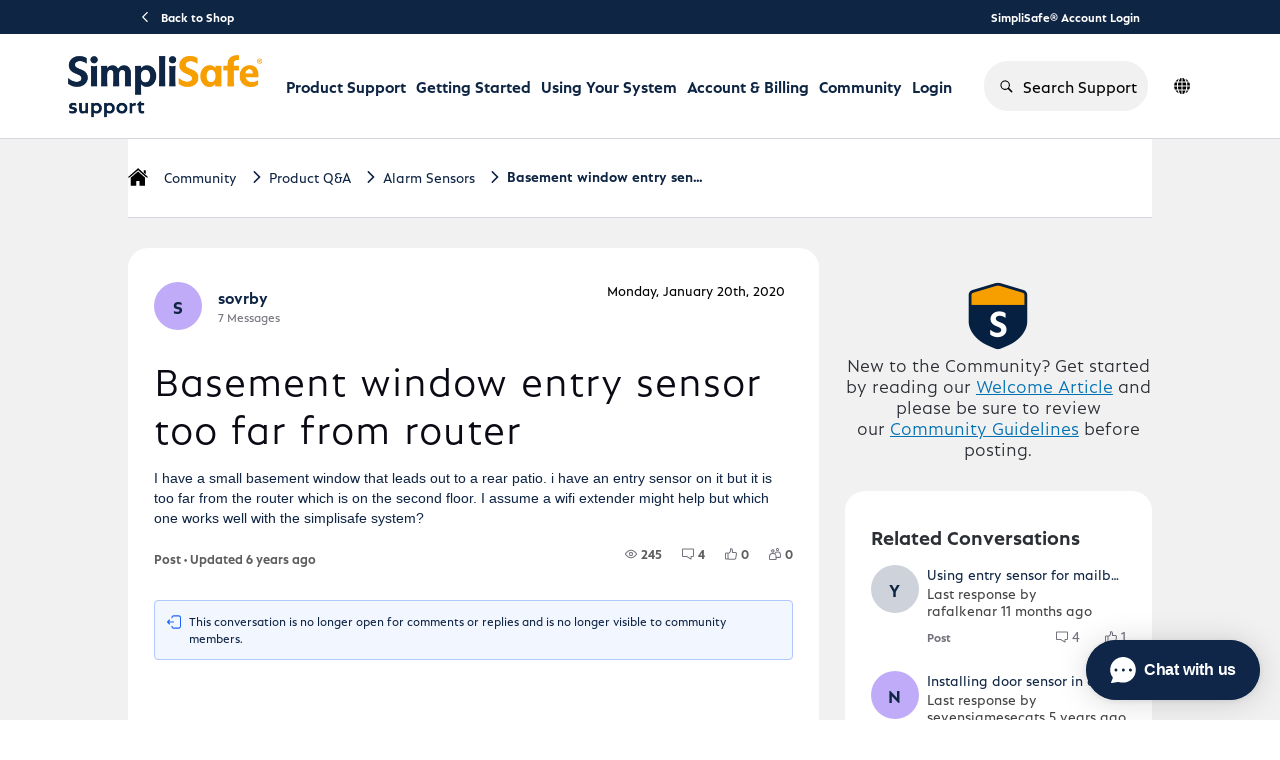

--- FILE ---
content_type: text/html; charset=utf-8
request_url: https://support.simplisafe.com/conversations/alarm-sensors/basement-window-entry-sensor-too-far-from-router/6190c66c8ea41ebb0622a32b
body_size: 50986
content:

    <!doctype html>
    <html lang="en">
      <head>
        <meta http-equiv="X-UA-Compatible" content="IE=edge" />
        <meta http-equiv="Content-Type" content="text/html; charset=utf-8" />
        <meta name="viewport" content="width=device-width, initial-scale=1" />
        <link rel="preload" as="script" crossorigin href="https://prod-care-community-cdn.sprinklr.com/community/vendor.d117814ae5b0be53acc5.js">
        
         <link href="https://prod-care-community-cdn.sprinklr.com/community/main_dc86a55a029e9a21c3f6.css" type="text/css" rel="stylesheet">
         <link rel="preload" as="script" crossorigin href="https://prod-care-community-cdn.sprinklr.com/community/en.main_094caecfb8645d66520b.js">

        <!-- head tag -->
        <link rel="apple-touch-icon" sizes="180x180" href="https://sprcdn-assets.sprinklr.com/2088/9b62f25c-1666-4de4-b636-251da6603abd-2800846618.png">
<link rel="icon" type="image/png" sizes="32x32" href="https://sprcdn-assets.sprinklr.com/2088/30756ec5-5b25-410d-8303-6511e2919468-315982613.png">
<link rel="icon" type="image/png" sizes="16x16" href="https://sprcdn-assets.sprinklr.com/2088/0fad0801-d69b-4ade-ae17-f243d39102b1-2668298453.png">




<!-- Google tag (gtag.js) --> <script async src="https://www.googletagmanager.com/gtag/js?id=G-3CSEF5ZCWW"></script> <script> window.dataLayer = window.dataLayer || []; function gtag(){dataLayer.push(arguments);} gtag('js', new Date()); gtag('config', 'G-3CSEF5ZCWW'); </script>


<link rel="preconnect" href="https://sprcdn-assets.sprinklr.com">
<link rel="preload" as="font" href="https://sprcdn-assets.sprinklr.com/2088/4ca135c9-79b3-4e5c-8a09-f8e466b38df8-1844667618.woff" type="font/woff" crossorigin="anonymous">
<link rel="preload" as="font" href="https://sprcdn-assets.sprinklr.com/2088/249d701d-4114-438c-baf6-95ebe6b3c2f1-794986911.woff" type="font/woff" crossorigin="anonymous">
<link rel="preload" as="font" href="https://sprcdn-assets.sprinklr.com/2088/f72272f8-0380-4b59-b021-169d4dcc820e-1149417829.woff" type="font/woff" crossorigin="anonymous">
<link rel="preload" as="font" href="https://sprcdn-assets.sprinklr.com/2088/eda1fcbf-fd79-4fbf-bd56-682140c27c08-1188990743.woff" type="font/woff" crossorigin="anonymous">

<!--BEGIN QUALTRICS WEBSITE FEEDBACK SNIPPET-->
<script type='text/javascript'>
(function(){var g=function(e,h,f,g){
this.get=function(a){for(var a=a+"=",c=document.cookie.split(";"),b=0,e=c.length;b<e;b++){for(var d=c[b];" "==d.charAt(0);)d=d.substring(1,d.length);if(0==d.indexOf(a))return d.substring(a.length,d.length)}return null};
this.set=function(a,c){var b="",b=new Date;b.setTime(b.getTime()+6048E5);b="; expires="+b.toGMTString();document.cookie=a+"="+c+b+"; path=/; "};
this.check=function(){var a=this.get(f);if(a)a=a.split(":");else if(100!=e)"v"==h&&(e=Math.random()>=e/100?0:100),a=[h,e,0],this.set(f,a.join(":"));else return!0;var c=a[1];if(100==c)return!0;switch(a[0]){case "v":return!1;case "r":return c=a[2]%Math.floor(100/c),a[2]++,this.set(f,a.join(":")),!c}return!0};
this.go=function(){if(this.check()){var a=document.createElement("script");a.type="text/javascript";a.src=g;document.body&&document.body.appendChild(a)}};
this.start=function(){var t=this;"complete"!==document.readyState?window.addEventListener?window.addEventListener("load",function(){t.go()},!1):window.attachEvent&&window.attachEvent("onload",function(){t.go()}):t.go()};};
try{(new g(100,"r","QSI_S_ZN_aXzlQ87OQ1yiFcG","https://znaxzlq87oq1yifcg-simplisafe.siteintercept.qualtrics.com/SIE/?Q_ZID=ZN_aXzlQ87OQ1yiFcG")).start()}catch(i){}})();
</script><div id='ZN_aXzlQ87OQ1yiFcG'><!--DO NOT REMOVE-CONTENTS PLACED HERE--></div>
<!--END WEBSITE FEEDBACK SNIPPET-->

<script>
window['_fs_host'] = 'fullstory.com';
window['_fs_script'] = 'edge.fullstory.com/s/fs.js';
window['_fs_org'] = 'TBR2S';
window['_fs_namespace'] = 'FS';
!function(m,n,e,t,l,o,g,y){var s,f,a=function(h){
return!(h in m)||(m.console&&m.console.log&&m.console.log('FullStory namespace conflict. Please set window["_fs_namespace"].'),!1)}(e)
;function p(b){var h,d=[];function j(){h&&(d.forEach((function(b){var d;try{d=b[h[0]]&&b[h[0]](h[1])}catch(h){return void(b[3]&&b[3](h))}
d&&d.then?d.then(b[2],b[3]):b[2]&&b[2](d)})),d.length=0)}function r(b){return function(d){h||(h=[b,d],j())}}return b(r(0),r(1)),{
then:function(b,h){return p((function(r,i){d.push([b,h,r,i]),j()}))}}}a&&(g=m[e]=function(){var b=function(b,d,j,r){function i(i,c){
h(b,d,j,i,c,r)}r=r||2;var c,u=/Async$/;return u.test(b)?(b=b.replace(u,""),"function"==typeof Promise?new Promise(i):p(i)):h(b,d,j,c,c,r)}
;function h(h,d,j,r,i,c){return b._api?b._api(h,d,j,r,i,c):(b.q&&b.q.push([h,d,j,r,i,c]),null)}return b.q=[],b}(),y=function(b){function h(h){
"function"==typeof h[4]&&h[4](new Error(b))}var d=g.q;if(d){for(var j=0;j<d.length;j++)h(d[j]);d.length=0,d.push=h}},function(){
(o=n.createElement(t)).async=!0,o.crossOrigin="anonymous",o.src="https://"+l,o.onerror=function(){y("Error loading "+l)}
;var b=n.getElementsByTagName(t)[0];b&&b.parentNode?b.parentNode.insertBefore(o,b):n.head.appendChild(o)}(),function(){function b(){}
function h(b,h,d){g(b,h,d,1)}function d(b,d,j){h("setProperties",{type:b,properties:d},j)}function j(b,h){d("user",b,h)}function r(b,h,d){j({
uid:b},d),h&&j(h,d)}g.identify=r,g.setUserVars=j,g.identifyAccount=b,g.clearUserCookie=b,g.setVars=d,g.event=function(b,d,j){h("trackEvent",{
name:b,properties:d},j)},g.anonymize=function(){r(!1)},g.shutdown=function(){h("shutdown")},g.restart=function(){h("restart")},
g.log=function(b,d){h("log",{level:b,msg:d})},g.consent=function(b){h("setIdentity",{consent:!arguments.length||b})}}(),s="fetch",
f="XMLHttpRequest",g._w={},g._w[f]=m[f],g._w[s]=m[s],m[s]&&(m[s]=function(){return g._w[s].apply(this,arguments)}),g._v="2.0.0")
}(window,document,window._fs_namespace,"script",window._fs_script);
</script>


<link
  rel="stylesheet"
  href="https://cdnjs.cloudflare.com/ajax/libs/OwlCarousel2/2.3.4/assets/owl.carousel.min.css"
  integrity="sha512-tS3S5qG0BlhnQROyJXvNjeEM4UpMXHrQfTGmbQ1gKmelCxlSEBUaxhRBj/EFTzpbP4RVSrpEikbmdJobCvhE3g=="
  crossorigin="anonymous"
  referrerpolicy="no-referrer"
/>
<link
  rel="stylesheet"
  href="https://cdnjs.cloudflare.com/ajax/libs/OwlCarousel2/2.3.4/assets/owl.theme.default.min.css"
  integrity="sha512-sMXtMNL1zRzolHYKEujM2AqCLUR9F2C4/05cdbxjjLSRvMQIciEPCQZo++nk7go3BtSuK9kfa/s+a4f4i5pLkw=="
  crossorigin="anonymous"
  referrerpolicy="no-referrer"
/>
<script
  src="https://code.jquery.com/jquery-2.2.4.min.js"
  integrity="sha256-BbhdlvQf/xTY9gja0Dq3HiwQF8LaCRTXxZKRutelT44="
  crossorigin="anonymous"
></script>

<script type="text/javascript" defer src="https://cdnjs.cloudflare.com/ajax/libs/OwlCarousel2/2.3.4/owl.carousel.min.js" integrity="sha512-bPs7Ae6pVvhOSiIcyUClR7/q2OAsRiovw4vAkX+zJbw3ShAeeqezq50RIIcIURq7Oa20rW2n2q+fyXBNcU9lrw==" crossorigin="anonymous" referrerpolicy="no-referrer"></script>

<meta name="viewport" content="width=device-width, initial-scale=1.0, viewport-fit=cover"> 










        <style type="text/css" nonce="2e4cbc18-ee43-4a32-8a93-3a80cd14ed9e">@font-face {
    font-family: 'DIN';
    src: url('https://sprcdn-assets.sprinklr.com/2088/4ca135c9-79b3-4e5c-8a09-f8e466b38df8-1844667618.woff') format('woff'),
        url('https://sprcdn-assets.sprinklr.com/2088/91847362-a9ca-47e1-b579-48f47f02d8f7-686450497.ttf') format('truetype');
    font-weight: 500;
    font-style: normal;
    font-display: swap;
}
@font-face {
    font-family: 'DIN';
    src: url('https://sprcdn-assets.sprinklr.com/2088/249d701d-4114-438c-baf6-95ebe6b3c2f1-794986911.woff') format('woff'),
        url('https://sprcdn-assets.sprinklr.com/2088/fb1bb216-9621-4a85-b2c1-77ffdcd6227d-368530974.ttf') format('truetype');
    font-weight: normal;
    font-style: normal;
    font-display: swap;
}
@font-face {
    font-family: 'DIN';
    src: url('https://sprcdn-assets.sprinklr.com/2088/f72272f8-0380-4b59-b021-169d4dcc820e-1149417829.woff') format('woff2'),
        url('https://sprcdn-assets.sprinklr.com/2088/626643f1-6360-4dad-aa0f-9e7676f8b693-826136901.ttf') format('truetype');
    font-weight: 300;
    font-style: normal;
    font-display: swap;
}
@font-face {
    font-family: 'DIN';
    src: url('https://sprcdn-assets.sprinklr.com/2088/eda1fcbf-fd79-4fbf-bd56-682140c27c08-1188990743.woff') format('woff2'),
        url('https://sprcdn-assets.sprinklr.com/2088/ced4616f-ab46-479d-972f-91bf289a7312-2425590089.ttf') format('truetype');
    font-weight: 200;
    font-style: normal;
    font-display: swap;
}

@font-face {
    font-family: 'SimpliSans';
    src: url('https://sprcdn-assets.sprinklr.com/2088/161945bb-10a9-43e9-85e7-f8640e7773ab-353522202.woff2') format('woff2'),
        url('https://sprcdn-assets.sprinklr.com/2088/47ea9fe0-c4cf-43e0-a9d3-d14d58457c28-1065046542.woff') format('woff');
    font-weight: bold;
    font-style: normal;
    font-display: swap;
}

@font-face {
    font-family: 'SimpliSans';
    src: url('https://sprcdn-assets.sprinklr.com/2088/4a263fb8-1d4a-415a-9efb-56fe191c68f2-567219851.woff2') format('woff2'),
        url('https://sprcdn-assets.sprinklr.com/2088/ba8df3da-7a8d-4691-b95b-201efb8de8b0-1574246241.woff') format('woff');
    font-weight: normal;
    font-style: normal;
    font-display: swap;
}

@font-face {
    font-family: 'SimpliSans';
    src: url('https://sprcdn-assets.sprinklr.com/2088/f7f30a7f-5a8a-46c1-abed-74a24951ce98-2247953809.woff2') format('woff2'),
        url('https://sprcdn-assets.sprinklr.com/2088/5f837744-f6d8-4111-b3f8-f75bf87c98b0-1003935845.woff') format('woff');
    font-weight: 300;
    font-style: normal;
    font-display: swap;
}

body,
body.ovf-hidden,
body.spf {
    overflow: auto!important;
    position: relative!important;
}

body.ovf-hidden {
    overflow: hidden !important;
    overscroll-behavior: contain;
    position: relative !important;
    padding-left: 0px;
    padding-top: 0px;
    padding-right: 0px;
    margin-left: 0;
    margin-top: 0;
    margin-right: 15px !important;
}

.page-layout_column > * {
  padding: 3.2rem 0;
}
.banner-widget,
.page-layout_column > *:first-child {
  padding-top: 0;
}
.navbar-widget,
.page-layout_column > *:last-child,
.page-layout_column.conversation-search-page-column .banner-widget {
  padding-bottom: 0;
}
.page-layout_column .topic-entity-widget {
  padding: 0;
}
.home-page-container .banner-widget {
	padding-bottom: 0;
}


/*----language translator button---*/

/*--- blocking the original buttons from being pressed 
.header-bar__lang-item .header-bar__lang-item_button {
    pointer-events: none;
}---*/
/*.header-bar__lang-item [data-id="en_US"]:before,*/
/*.header-bar__lang-item [data-id="en_GB"]:before {*/
/*    pointer-events: auto!important;*/
/*}*/
/*--- adding an overlay button ---*/
/*.header-bar__lang-item [data-id="en_US"]:before  {*/
/*    content:"";*/
/*    position: absolute;*/
/*    display: block;*/
/*    background: rgba(230, 128, 201, .75); */
/*    border-radius: .4rem;*/
/*    width: calc(100% - .8rem);*/
/*    height: 4rem;*/
/*    top: 3px;*/
/*}    */

/*.header-bar__lang-item [data-id="en_GB"]:before  {*/
/*    content:"";*/
/*    position: absolute;*/
/*    display: block;*/
/*    background: rgba(111, 16, 233, .75); */
/*    border-radius: .4rem;*/
/*    width: calc(100% - .8rem);*/
/*    height: 4rem;*/
/*    top: 44px;*/
/*}    */

/*--- adding an overlay button mobile ---*/
/*.mobile-lang-switcher__languages-list [data-id="en_US"]:before  {*/
/*    content:"";*/
/*    position: absolute;*/
/*    display: block;*/
/*    background: rgba(230, 128, 201, .75); */
/*    border-radius: .4rem;*/
/*    width: calc(100% - .8rem);*/
/*    height: 4rem;*/
/*    top: 3px;*/
/*}    */

/*.mobile-lang-switcher__languages-list [data-id="en_GB"]:before  {*/
/*    content:"";*/
/*    position: absolute;*/
/*    display: block;*/
/*    background: rgba(111, 16, 233, .75); */
/*    border-radius: .4rem;*/
/*    width: calc(100% - .8rem);*/
/*    height: 4rem;*/
/*    top: 44px;*/
/*}  */

    
</style>
  
      <style data-emotion-css="0 8atqhb 6gs9hh 18467a 1vwfmvr 1jsohtw kn46u7 1pj99nl xgr949 4kxq1q 13o7eu2 mqkajv x4dmss 2sedfi 1flyc9m 11ugfa9 14r34si 1ghapnm pi0yvt 1wl1iil i8uyyt 9e9owo jp8xm2 okc7pe 1our9mn ys2em5 993fxv paivi3 jq176g 1kd84jh y73sfc wxr2hb r1l5j9 uodor8 1ugxa2b y24tns 6gh7qi iz2ltj m3hshx 1ax93fs 26hlyc" nonce="2e4cbc18-ee43-4a32-8a93-3a80cd14ed9e">.css-8atqhb{width:100%;}.css-6gs9hh{width:70%;}.css-18467a{width:30%;}.css-1vwfmvr{gap:0px;}.css-1jsohtw{height:48px;}.css-kn46u7{width:48px;height:48px;}.css-1pj99nl{font-weight:300;font-size:40px;}.css-1pj99nl mobile{font-size:28px;}.css-xgr949{background-color:!important;}.css-xgr949:hover{background-color:!important;}.css-xgr949:focus{background-color:!important;}.css-4kxq1q{background-color:!important;}.css-13o7eu2{display:block;}.css-mqkajv{font-weight:600;font-size:20px;}.css-mqkajv mobile{font-size:20px;}.css-x4dmss{-webkit-box-pack:justify;-webkit-justify-content:space-between;justify-content:space-between;}.css-2sedfi{background:#efeff8;}.css-1flyc9m{font-size:18px;}.css-11ugfa9{color:#006fee!important;-webkit-text-decoration:undefined;text-decoration:undefined;}.css-11ugfa9:hover{color:#2b6db4!important;-webkit-text-decoration:none;text-decoration:none;}.css-11ugfa9:focus{color:#2b6db4!important;-webkit-text-decoration:none;text-decoration:none;}.css-11ugfa9:visited{color:#660099!important;-webkit-text-decoration:none;text-decoration:none;}.css-11ugfa9 >.svg{fill:#006fee!important;}.css-14r34si{background-color:#FFFFFF;}.css-1ghapnm{font-size:16px;line-height:22px;}.css-pi0yvt{height:28px;}.css-1wl1iil{width:28px;height:28px;}.css-i8uyyt{font-weight:600;font-size:16px;}.css-i8uyyt mobile{font-size:16px;}.css-9e9owo{font-size:11px;}.css-jp8xm2{font-size:12px;line-height:17px;}.css-okc7pe{font-size:14px;line-height:20px;}@media only screen and (min-width: 768px){.css-1our9mn{width:80%!important;}}@media only screen and (min-width: 768px){.css-ys2em5{max-width:1400px!important;}}.css-993fxv{height:105px!important;background-color:#ffffff!important;}.css-paivi3{fill:#f0f0f3!important;}.css-jq176g{color:#0F2544!important;background-color:!important;}.css-jq176g:hover{color:#006fee!important;background-color:!important;}.css-jq176g:focus{color:#006fee!important;background-color:!important;}.css-1kd84jh{line-height:105px!important;}.css-y73sfc{background-color:!important;}.css-y73sfc >p{color:#0F2544!important;}.css-y73sfc:hover{background-color:!important;}.css-y73sfc:hover >p{color:#006fee!important;}.css-y73sfc:focus{background-color:!important;}.css-y73sfc:focus >p{color:#006fee!important;}.css-wxr2hb{font-family:-apple-system,BlinkMacSystemFont,Roboto,Segoe UI,Noto Sans,Helvetica Neue,Helvetica,sans-serif;color:#0f2544;}.css-r1l5j9{gap:12px;}.css-uodor8{border-radius:50%;}.css-1ugxa2b{font-family:-apple-system,BlinkMacSystemFont,Roboto,Segoe UI,Noto Sans,Helvetica Neue,Helvetica,sans-serif;color:#2b2f35;}.css-y24tns{color:#008cc1!important;}.css-6gh7qi{background-color:#008cc1!important;}.css-iz2ltj{height:14px;width:14px;}.css-m3hshx{background-color:#006fee!important;border-color:#006fee!important;color:#ffffff!important;font-weight:600!important;}.css-m3hshx svg{fill:#ffffff!important;}.css-m3hshx:hover{background-color:#006fee!important;border-color:#006fee!important;color:#ffffff!important;}.css-m3hshx:focus{background-color:#006fee!important;border-color:#006fee!important;color:#ffffff!important;}.css-1ax93fs{background-color:#ffffff!important;border-color:#006fee!important;color:#006fee!important;font-weight:600!important;}.css-1ax93fs svg{fill:#006fee!important;}.css-1ax93fs:hover{background-color:#ffffff!important;border-color:#006fee!important;color:#006fee!important;}.css-1ax93fs:focus{background-color:#ffffff!important;border-color:#006fee!important;color:#006fee!important;}.css-26hlyc{background-color:#bfabf7;}</style><style type="text/css" nonce="2e4cbc18-ee43-4a32-8a93-3a80cd14ed9e"></style>
      <title data-react-helmet="true">‎Basement window entry sensor too far from router | SimpliSafe Support Home</title>
      <meta data-react-helmet="true" property="og:url" content="https://support.simplisafe.com/conversations/alarm-sensors/basement-window-entry-sensor-too-far-from-router/6190c66c8ea41ebb0622a32b"/><meta data-react-helmet="true" property="og:site_name" content="SimpliSafe Support Home"/><meta data-react-helmet="true" name="theme-color" content="#73737d"/><meta data-react-helmet="true" name="google-site-verification" content="rDS0ti9TDJTaKsL_O6miHEupC9GAdZwuxiLrdpB_dVQ"/><meta data-react-helmet="true" name="title" content="Basement window entry sensor too far from router | SimpliSafe Support Home"/><meta data-react-helmet="true" name="description" content="I have a small basement window that leads out to a rear patio. i have an entry sensor on it but it is too far from the router which is on the second floor. I assume a wifi extender might help but w..."/><meta data-react-helmet="true" property="og:title" content="Basement window entry sensor too far from router | SimpliSafe Support Home"/><meta data-react-helmet="true" property="og:description" content="I have a small basement window that leads out to a rear patio. i have an entry sensor on it but it is too far from the router which is on the second floor. I assume a wifi extender might help but w..."/><meta data-react-helmet="true" property="og:type" content="article"/><meta data-react-helmet="true" property="article:section" content/><meta data-react-helmet="true" property="article:published_time" content="2020-01-20T20:23:57.000Z"/><meta data-react-helmet="true" property="article:modified_time" content="2020-01-21T13:07:59.000Z"/><meta data-react-helmet="true" property="article:author" content="https://support.simplisafe.com/users/6190c31f9bc0176d403a51ea"/><meta data-react-helmet="true" property="og:image" content="https://sprcdn-assets.sprinklr.com/2088/7eb7ddf9-fdd0-483a-a49c-c6141d3c897b-771807687/SS_newLogo.png"/><meta data-react-helmet="true" name="twitter:card" content="summary"/><meta data-react-helmet="true" name="twitter:title" content="Basement window entry sensor too far from router | SimpliSafe Support Home"/><meta data-react-helmet="true" name="twitter:description" content="I have a small basement window that leads out to a rear patio. i have an entry sensor on it but it is too far from the router which is on the second floor. I assume a wifi extender might help but w..."/><meta data-react-helmet="true" name="twitter:image" content="https://sprcdn-assets.sprinklr.com/2088/7eb7ddf9-fdd0-483a-a49c-c6141d3c897b-771807687/SS_newLogo.png"/><meta data-react-helmet="true" name="robots" content="noindex"/>
      <link data-react-helmet="true" rel="icon" href="https://sprcdn-assets.sprinklr.com/2088/0fad0801-d69b-4ade-ae17-f243d39102b1-2668298453.png"/><link data-react-helmet="true" rel="canonical" href="https://support.simplisafe.com/conversations/alarm-sensors/basement-window-entry-sensor-too-far-from-router/6190c66c8ea41ebb0622a32b"/><link data-react-helmet="true" rel="alternate" hrefLang="en" href="https://support.simplisafe.com/en_GB/conversations/alarm-sensors/basement-window-entry-sensor-too-far-from-router/6190c66c8ea41ebb0622a32b"/>
      
      
       <link href="https://prod-care-community-cdn.sprinklr.com/community/PageLayoutRenderer_0429397f07c57ff5d151.css" type="text/css" rel="stylesheet"> <link href="https://prod-care-community-cdn.sprinklr.com/community/NavBar_8720fa3f05416c2cf260.css" type="text/css" rel="stylesheet"> <link href="https://prod-care-community-cdn.sprinklr.com/community/Language_57685c34909f83163468.css" type="text/css" rel="stylesheet"> <link href="https://prod-care-community-cdn.sprinklr.com/community/ConversationEntityContainer_4c7e4cf7381a088e66be.css" type="text/css" rel="stylesheet"> <link href="https://prod-care-community-cdn.sprinklr.com/community/CommentCreationEntityContainer_eb5f5a3e1f1fd4899ea1.css" type="text/css" rel="stylesheet"> <link href="https://prod-care-community-cdn.sprinklr.com/community/ConversationResponsesEntityContainer_ffa6d5fa679a272d5114.css" type="text/css" rel="stylesheet"> <link href="https://prod-care-community-cdn.sprinklr.com/community/CommentListContainer_8d56ce8778cfa0619245.css" type="text/css" rel="stylesheet"> <link href="https://prod-care-community-cdn.sprinklr.com/community/RelatedPostsContainer_304e472e684b4f7094b2.css" type="text/css" rel="stylesheet"> <link href="https://prod-care-community-cdn.sprinklr.com/community/HelpfulWidgetContainer_5132f0dff842c1dbe3c2.css" type="text/css" rel="stylesheet"> <link href="https://prod-care-community-cdn.sprinklr.com/community/ReplyListContainer_305f18ada34550561739.css" type="text/css" rel="stylesheet"> <link href="https://prod-care-community-cdn.sprinklr.com/community/Authentication_e9b3486959fad65b1a82.css" type="text/css" rel="stylesheet">
       <link rel="preload" as="script" crossorigin href="https://prod-care-community-cdn.sprinklr.com/community/en.ConversationPage_46a37683b7954b340080.17.js"> <link rel="preload" as="script" crossorigin href="https://prod-care-community-cdn.sprinklr.com/community/en.PageLayoutRenderer_7114e2f53c132ac17707.289.js"> <link rel="preload" as="script" crossorigin href="https://prod-care-community-cdn.sprinklr.com/community/en.CustomHTMLContainer_d177ea37a27e0f7607c7.178.js"> <link rel="preload" as="script" crossorigin href="https://prod-care-community-cdn.sprinklr.com/community/en.NavBarContainer_2a39afd6a05b3747af06.274.js"> <link rel="preload" as="script" crossorigin href="https://prod-care-community-cdn.sprinklr.com/community/en.NavBar_91dbcd06ddf4686a20da.273.js"> <link rel="preload" as="script" crossorigin href="https://prod-care-community-cdn.sprinklr.com/community/en.Language_75702eb76bf7433dc7f9.245.js"> <link rel="preload" as="script" crossorigin href="https://prod-care-community-cdn.sprinklr.com/community/en.CustomAppWidget_be84917e0d9d26050531.176.js"> <link rel="preload" as="script" crossorigin href="https://prod-care-community-cdn.sprinklr.com/community/en.ConversationEntityContainer_95244f52ad011f410be5.152.js"> <link rel="preload" as="script" crossorigin href="https://prod-care-community-cdn.sprinklr.com/community/en.CommentCreationEntityContainer_9e64905fdf161b33de7a.136.js"> <link rel="preload" as="script" crossorigin href="https://prod-care-community-cdn.sprinklr.com/community/en.ConversationResponsesEntityContainer_29882d9c5dc456fc8d68.166.js"> <link rel="preload" as="script" crossorigin href="https://prod-care-community-cdn.sprinklr.com/community/en.CommentListContainer_fe0a6d94b3578aa503ec.137.js"> <link rel="preload" as="script" crossorigin href="https://prod-care-community-cdn.sprinklr.com/community/en.RelatedPostsContainer_8a82fc362a4d63fcb954.317.js"> <link rel="preload" as="script" crossorigin href="https://prod-care-community-cdn.sprinklr.com/community/en.HelpfulWidgetContainer_58e2791099ae57185987.227.js"> <link rel="preload" as="script" crossorigin href="https://prod-care-community-cdn.sprinklr.com/community/en.ReplyListContainer_dce2d031701311e73259.323.js"> <link rel="preload" as="script" crossorigin href="https://prod-care-community-cdn.sprinklr.com/community/en.Authentication_3f55d575f1918433c93a.0.js"> <link rel="preload" as="script" crossorigin href="https://s3.amazonaws.com/spr-prod-care-community/CUSTOM_APPS/2088/68ca7c9fdfe70f5162c91f29/xbroCI/0.0.4/breadcrumbs/index.js"> <link rel="preload" as="script" crossorigin href="https://s3.amazonaws.com/spr-prod-care-community/CUSTOM_APPS/2088/68833d2877d27278d468e43c/s7kq74/0.0.4/community/index.js"> <link rel="preload" as="script" crossorigin href="https://s3.amazonaws.com/spr-prod-care-community/CUSTOM_APPS/2088/683d3a722d7a333c7961b9ad/unaMCc/0.0.5/footer/index.js">
    </head>
    <body leftmargin="0" topmargin="0" rightmargin="0" bottommargin="0" marginwidth="0" marginheight="0" class="ltr">
      <script nonce="2e4cbc18-ee43-4a32-8a93-3a80cd14ed9e">
        window.__PRELOADED_STATE__ = "%7B%22routing%22%3A%7B%22location%22%3A%7B%22pathname%22%3A%22%2F%22%2C%22search%22%3A%22%22%2C%22hash%22%3A%22%22%2C%22state%22%3Anull%2C%22key%22%3A%22qefcydgi%22%7D%2C%22action%22%3A%22POP%22%7D%2C%22communityId%22%3A%22dfc869f8-176e-48b9-8cc5-f1e5d4b95448%22%2C%22csrfToken%22%3A%2261ef88ee-95ef-4bd4-a0ff-86590ef101f9%22%2C%22language%22%3A%22en_US%22%2C%22basename%22%3Anull%2C%22publicHeaders%22%3A%7B%22user-agent%22%3A%22Mozilla%2F5.0%20(Macintosh%3B%20Intel%20Mac%20OS%20X%2010_15_7)%20AppleWebKit%2F537.36%20(KHTML%2C%20like%20Gecko)%20Chrome%2F131.0.0.0%20Safari%2F537.36%3B%20ClaudeBot%2F1.0%3B%20%2Bclaudebot%40anthropic.com)%22%2C%22X-COMMUNITY-IP%22%3A%223.147.103.240%22%7D%2C%22theme%22%3Anull%2C%22country%22%3Anull%2C%22cfGroup%22%3A%7B%22defaultValues%22%3A%5B%5D%7D%2C%22version%22%3Anull%2C%22nonce%22%3A%222e4cbc18-ee43-4a32-8a93-3a80cd14ed9e%22%2C%22oauthSessionToken%22%3Anull%2C%22keepaliveToken%22%3Anull%2C%22enterpriseCaptchaEnabled%22%3Atrue%2C%22communitySettings%22%3A%7B%22settings%22%3A%7B%22overview%22%3A%7B%22details%22%3A%7B%22organizationName%22%3A%22SimpliSafe%22%2C%22language%22%3A%22en_US%22%2C%22activeLanguages%22%3A%5B%22en_US%22%2C%22en_GB%22%5D%2C%22website%22%3A%22http%3A%2F%2Fsimplisafe.com%2F%22%2C%22privacyPolicyURL%22%3A%22https%3A%2F%2Fsimplisafe.com%2Fprivacy%22%2C%22email%22%3A%22customer-support%40simplisafe.com%22%2C%22isDirectAPIEnabled%22%3Atrue%2C%22secLanguages%22%3A%5B%22en_GB%22%5D%2C%22communityName%22%3A%22SimpliSafe%20Support%20Home%22%2C%22communityDescription%22%3A%22Join%20our%20community%20of%20over%203%20million%20who%20protect%20their%20homes%20with%20SimpliSafe.%20Ask%20your%20questions%2C%20share%20your%20stories%2C%20and%20learn%20how%20others%20are%20protecting%20their%20homes%20and%20loved%20ones%20with%20SimpliSafe.%22%7D%7D%2C%22branding%22%3A%7B%22logos%22%3A%7B%22companyLogos%22%3A%7B%22companyLogoNormal%22%3A%22https%3A%2F%2Fsprcdn-assets.sprinklr.com%2F2088%2F7eb7ddf9-fdd0-483a-a49c-c6141d3c897b-771807687%2FSS_newLogo.png%22%7D%2C%22faviconLogos%22%3A%7B%22faviconLogo16%22%3A%22https%3A%2F%2Fsprcdn-assets.sprinklr.com%2F2088%2F0fad0801-d69b-4ade-ae17-f243d39102b1-2668298453.png%22%2C%22faviconLogo180%22%3A%22https%3A%2F%2Fsprcdn-assets.sprinklr.com%2F2088%2F9b62f25c-1666-4de4-b636-251da6603abd-2800846618.png%22%2C%22faviconLogo32%22%3A%22https%3A%2F%2Fsprcdn-assets.sprinklr.com%2F2088%2F30756ec5-5b25-410d-8303-6511e2919468-315982613.png%22%7D%7D%2C%22typographyHeader%22%3A%7B%22fontFamily%22%3A%22-apple-system%2CBlinkMacSystemFont%2CRoboto%2CSegoe%20UI%2CNoto%20Sans%2CHelvetica%20Neue%2CHelvetica%2Csans-serif%22%2C%22color%22%3A%22%232b2f35%22%2C%22heading1%22%3A%7B%22fontSize%22%3A%2240px%22%2C%22fontWeight%22%3A%22700%22%2C%22mobileFontSize%22%3A%2228px%22%7D%2C%22heading2%22%3A%7B%22fontSize%22%3A%2232px%22%2C%22fontWeight%22%3A%22700%22%2C%22mobileFontSize%22%3A%2228px%22%7D%2C%22heading3%22%3A%7B%22fontSize%22%3A%2230px%22%2C%22fontWeight%22%3A%22600%22%2C%22mobileFontSize%22%3A%2220px%22%7D%2C%22heading4%22%3A%7B%22fontSize%22%3A%2220px%22%2C%22fontWeight%22%3A%22600%22%2C%22mobileFontSize%22%3A%2220px%22%7D%2C%22heading5%22%3A%7B%22fontSize%22%3A%2216px%22%2C%22fontWeight%22%3A%22600%22%2C%22mobileFontSize%22%3A%2216px%22%7D%2C%22heading6%22%3A%7B%22fontSize%22%3A%2214px%22%2C%22fontWeight%22%3A%22600%22%2C%22mobileFontSize%22%3A%2214px%22%7D%7D%2C%22typographyBody%22%3A%7B%22fontFamily%22%3A%22-apple-system%2CBlinkMacSystemFont%2CRoboto%2CSegoe%20UI%2CNoto%20Sans%2CHelvetica%20Neue%2CHelvetica%2Csans-serif%22%2C%22color%22%3A%22%230f2544%22%2C%22small%22%3A%7B%22fontSize%22%3A%2211px%22%2C%22lineHeight%22%3A%2215px%22%7D%2C%22normal%22%3A%7B%22fontSize%22%3A%2212px%22%2C%22lineHeight%22%3A%2217px%22%7D%2C%22large%22%3A%7B%22fontSize%22%3A%2214px%22%2C%22lineHeight%22%3A%2220px%22%7D%2C%22xlarge%22%3A%7B%22fontSize%22%3A%2216px%22%2C%22lineHeight%22%3A%2222px%22%7D%7D%2C%22colors%22%3A%7B%22primary%22%3A%7B%22color%22%3A%22%2373737d%22%2C%22backgroundColor%22%3A%22%23ffffff%22%7D%2C%22success%22%3A%7B%22color%22%3A%22%2320b796%22%2C%22backgroundColor%22%3A%22%22%7D%2C%22warning%22%3A%7B%22color%22%3A%22%23ffd200%22%2C%22backgroundColor%22%3A%22%22%7D%2C%22danger%22%3A%7B%22color%22%3A%22%23fc374b%22%2C%22backgroundColor%22%3A%22%22%7D%2C%22page%22%3A%7B%22backgroundColor%22%3A%22%23ffffff%22%7D%2C%22placeholder%22%3A%7B%22color%22%3A%22%239b9ba5%22%7D%2C%22pagination%22%3A%7B%22color%22%3A%22%236C6C75%22%7D%7D%2C%22buttons%22%3A%7B%22normal%22%3A%7B%22backgroundColor%22%3A%22%23006fee%22%2C%22borderColor%22%3A%22%23006fee%22%2C%22color%22%3A%22%23ffffff%22%2C%22fontWeight%22%3A%22600%22%2C%22hover%22%3A%7B%22backgroundColor%22%3A%22%23006fee%22%2C%22borderColor%22%3A%22%23006fee%22%2C%22color%22%3A%22%23ffffff%22%7D%2C%22selected%22%3A%7B%22color%22%3A%22%23006CFA%22%7D%7D%2C%22inactive%22%3A%7B%22backgroundColor%22%3A%22%23ffffff%22%2C%22borderColor%22%3A%22%23006fee%22%2C%22color%22%3A%22%23006fee%22%2C%22fontWeight%22%3A%22600%22%2C%22hover%22%3A%7B%22backgroundColor%22%3A%22%23ffffff%22%2C%22borderColor%22%3A%22%23006fee%22%2C%22color%22%3A%22%23006fee%22%7D%7D%7D%2C%22links%22%3A%7B%22normal%22%3A%7B%22color%22%3A%22%23006fee%22%2C%22textDecoration%22%3A%22none%22%7D%2C%22hover%22%3A%7B%22color%22%3A%22%232b6db4%22%2C%22textDecoration%22%3A%22none%22%7D%2C%22visited%22%3A%7B%22color%22%3A%22%23660099%22%2C%22textDecoration%22%3A%22none%22%7D%7D%2C%22forms%22%3A%7B%22textType%22%3A%7B%22normal%22%3A%7B%22color%22%3A%22%230a0a14%22%2C%22backgroundColor%22%3A%22%23ffffff%22%2C%22borderColor%22%3A%22%23d7d7e0%22%7D%2C%22focus%22%3A%7B%22color%22%3A%22%230a0a14%22%2C%22backgroundColor%22%3A%22%23ffffff%22%2C%22borderColor%22%3A%22%23006fee%22%7D%2C%22disabled%22%3A%7B%22color%22%3A%22%23a9a9b2%22%2C%22backgroundColor%22%3A%22%23efeff8%22%2C%22borderColor%22%3A%22%23d7d7e0%22%7D%7D%2C%22checkboxType%22%3A%7B%22normal%22%3A%7B%22backgroundColor%22%3A%22%23a9a9b2%22%7D%2C%22active%22%3A%7B%22backgroundColor%22%3A%22%23006fee%22%7D%2C%22disabled%22%3A%7B%22backgroundColor%22%3A%22%23e6e6e8%22%7D%7D%7D%2C%22navbar%22%3A%7B%22height%22%3A%22105%22%2C%22logoHeight%22%3A%2240%22%2C%22mobileHeight%22%3A%2248%22%2C%22color%22%3A%22%23f0f0f3%22%2C%22backgroundColor%22%3A%22%23ffffff%22%2C%22normal%22%3A%7B%22color%22%3A%22%230F2544%22%2C%22backgroundColor%22%3A%22%22%7D%2C%22hover%22%3A%7B%22color%22%3A%22%23006fee%22%2C%22backgroundColor%22%3A%22%22%7D%2C%22active%22%3A%7B%22color%22%3A%22%23006fee%22%2C%22backgroundColor%22%3A%22%22%7D%7D%2C%22tabs%22%3A%7B%22normal%22%3A%7B%22color%22%3A%22%235f5f69%22%2C%22backgroundColor%22%3A%22%22%7D%2C%22hover%22%3A%7B%22color%22%3A%22%23008cc1%22%2C%22backgroundColor%22%3A%22%22%7D%2C%22active%22%3A%7B%22color%22%3A%22%23008cc1%22%2C%22backgroundColor%22%3A%22%22%2C%22highlightColor%22%3A%22%23008cc1%22%7D%7D%2C%22tooltips%22%3A%7B%22color%22%3A%22%234b4b55%22%2C%22backgroundColor%22%3A%22%23ffffff%22%7D%2C%22popupDialog%22%3A%7B%22backgroundColor%22%3A%22%23ffffff%22%2C%22borderColor%22%3A%22%22%2C%22opacity%22%3A%220.8%22%7D%2C%22avatars%22%3A%7B%22borderStyle%22%3A%22circular%22%2C%22borderRadius%22%3A%223%22%7D%2C%22screenSizesRange%22%3A%7B%22XS%22%3A%7B%22from%22%3A0%2C%22to%22%3A320%7D%2C%22SM%22%3A%7B%22from%22%3A321%2C%22to%22%3A768%7D%2C%22MD%22%3A%7B%22from%22%3A769%2C%22to%22%3A1024%7D%2C%22LG%22%3A%7B%22from%22%3A1025%2C%22to%22%3A1344%7D%2C%22XL%22%3A%7B%22from%22%3A1355%2C%22to%22%3A10000%7D%7D%2C%22themeTokens%22%3A%7B%22cmt-ss-text-color-1%22%3A%22%230f2544%22%2C%22cmt-ss-text-color-2%22%3A%22%23514f4c%22%2C%22cmt-ss-text-color-3%22%3A%22%23444444%22%2C%22cmt-ss-text-color-4%22%3A%22%230060c7%22%2C%22cmt-ss-text-color-5%22%3A%22%23327afd%22%2C%22cmt-ss-text-color-6%22%3A%22%23242321%22%2C%22cmt-ss-text-color-7%22%3A%22%236b7280%22%2C%22cmt-ss-text-color-8%22%3A%22%23f79e00%22%2C%22cmt-ss-text-color-9%22%3A%22%23006fee%22%2C%22cmt-ss-text-color-10%22%3A%22%23000000%22%2C%22cmt-ss-error-text-color%22%3A%22%23d90000%22%2C%22cmt-ss-link-color%22%3A%22var(--spr-cmt-ss-primary-color)%22%2C%22cmt-ss-link-color-2%22%3A%22var(--spr-cmt-ss-primary-color)%22%2C%22cmt-ss-primary-color%22%3A%22%23E93817%22%2C%22cmt-ss-secondary-color%22%3A%22%23FFF2F0%22%2C%22cmt-ss-tab-active-color%22%3A%22var(--spr-cmt-ss-primary-color)%22%2C%22cmt-ss-tab-disabled-color%22%3A%22%23383838%22%2C%22cmt-ss-bg-color-1%22%3A%22%23f1f1f2%22%2C%22cmt-ss-bg-color-2%22%3A%22%23e2f7ff%22%2C%22cmt-ss-bg-color-3%22%3A%22%23fff%22%2C%22cmt-ss-bg-color-4%22%3A%22%230f2544%22%2C%22cmt-ss-bg-color-5%22%3A%22%230f2648%22%2C%22cmt-ss-bg-color-6%22%3A%22%23f2f2f2%22%2C%22cmt-ss-bg-color-7%22%3A%22%23006fee%22%2C%22cmt-ss-border-color-1%22%3A%22%23e2e2e2%22%2C%22cmt-ss-border-color-2%22%3A%22%23efeff8%22%2C%22cmt-ss-border-color-3%22%3A%22%23d7d7e0%22%2C%22cmt-ss-border-color-4%22%3A%22%239ca3af%22%2C%22cmt-ss-border-color-5%22%3A%22%23006fee%22%2C%22cmt-ss-border-color-6%22%3A%22%239b9ba5%22%2C%22cmt-ss-icon-fill-1%22%3A%22var(--spr-cmt-ss-primary-color)%22%2C%22cmt-ss-icon-fill-2%22%3A%22%23008cc1%22%2C%22cmt-ss-icon-fill-3%22%3A%22%2340a3f5%22%2C%22cmt-ss-icon-fill-4%22%3A%22%23327afd%22%2C%22cmt-ss-icon-fill-5%22%3A%22%23000000%22%2C%22cmt-ss-tooltip-text-color%22%3A%22%23fff%22%2C%22cmt-ss-tooltip-bg-color%22%3A%22%23383838%22%2C%22cmt-ss-tooltip-bg-color-2%22%3A%22%23383838%22%2C%22cmt-ss-online-color%22%3A%22%2300B367%22%2C%22cmt-ss-accepted-color%22%3A%22%2346a800%22%2C%22cmt-ss-box-shadow-1%22%3A%22%2300000015%22%2C%22cmt-ss-box-shadow-2%22%3A%22%2300000015%22%2C%22cmt-ss-box-shadow-3%22%3A%22%23DCDCDC%22%2C%22cmt-ss-box-shadow-4%22%3A%22%2300000026%22%2C%22cmt-ss-box-shadow-5%22%3A%22%2300000030%22%2C%22cmt-ss-box-shadow-6%22%3A%22%230000001a%22%2C%22cmt-ss-tombstone-color-1%22%3A%22%234B4B4B%22%2C%22cmt-ss-bg-img-filter%22%3A%22none%22%2C%22cmt-ss-dialog-padding%22%3A%224.8rem%22%2C%22cmt-ss-dialog-border-color%22%3A%22%236b6b6b%22%2C%22cmt-ss-dialog-box-shadow-color%22%3A%22%23ffffff%22%2C%22cmt-ss-dialog-header-font-size%22%3A%223.6rem%22%2C%22cmt-ss-select-dialog-bdc%22%3A%22%236b6b6b%22%2C%22cmt-ss-select-dialog-box-shadow%22%3A%22transparent%22%2C%22cmt-ss-select-dialog-placeholder-color%22%3A%22%23949494%22%2C%22cmt-ss-comment-input-placeholder-color%22%3A%22%23757584%22%2C%22cmt-ss-link-color-3%22%3A%22%230071B3%22%2C%22cmt-ss-link-color-4%22%3A%22%23383838%22%2C%22cmt-btn-primary-bgc%22%3A%22%23006fee%22%2C%22cmt-list-item-hover%22%3A%22%23f5f5fa%22%2C%22cmt-monitoring-tab-btn-active%22%3A%22%23016fee%22%2C%22cmt-monitoring-tab-btn-hover%22%3A%22%23333333%22%2C%22cmt-monitoring-tab-btn%22%3A%22%23414141%22%2C%22otherThemeTokens%22%3A%7B%22dark%22%3A%7B%7D%7D%2C%22otherSizeTokens%22%3A%7B%22XS%22%3A%7B%22cmt-ss-dialog-padding%22%3A%224.8rem%202.4rem%22%2C%22cmt-ss-dialog-header-font-size%22%3A%222.1rem%22%2C%22cmt-ss-dialog-max-width%22%3A%22100%25%22%7D%2C%22SM%22%3A%7B%22cmt-ss-dialog-padding%22%3A%224.8rem%202.4rem%22%2C%22cmt-ss-dialog-header-font-size%22%3A%222.4rem%22%2C%22cmt-ss-dialog-max-width%22%3A%22100%25%22%7D%2C%22M%22%3A%7B%22cmt-ss-dialog-max-width%22%3A%22100.8rem%22%7D%2C%22L%22%3A%7B%22cmt-ss-dialog-max-width%22%3A%22130rem%22%7D%2C%22XL%22%3A%7B%22cmt-ss-dialog-max-width%22%3A%22130rem%22%7D%7D%7D%2C%22editor%22%3A%7B%22placeholder%22%3A%7B%22color%22%3A%22%23737387%22%7D%7D%2C%22icon%22%3A%7B%22primary%22%3A%7B%22fill%22%3A%22cmt-ss-icon-fill-8%22%2C%22hover%22%3A%7B%22fill%22%3A%22cmt-ss-icon-fill-8%22%7D%7D%2C%22secondary%22%3A%7B%22fill%22%3A%22cmt-ss-icon-fill-9%22%2C%22hover%22%3A%7B%22fill%22%3A%22cmt-ss-icon-fill-9%22%7D%7D%7D%2C%22directMessaging%22%3Anull%2C%22loader%22%3A%7B%22tombstone%22%3A%7B%22foregroundColor%22%3A%22%23ecebeb%22%2C%22backgroundColor%22%3A%22%23f2f2f4%22%7D%7D%2C%22snackbar%22%3Anull%2C%22page%22%3Anull%2C%22table%22%3Anull%7D%2C%22content%22%3A%7B%22loginPage%22%3A%7B%22loginProviders%22%3A%7B%22enableEmailPasswordAuth%22%3Afalse%2C%22enableOAuth%22%3Atrue%2C%22oauthConfig%22%3A%7B%22label%22%3A%22SimpliSafe%20Community%22%2C%22value%22%3A%226192506282cdf0a91205fea0%22%2C%22accountType%22%3A%22SIMPLISAFE%22%2C%22additional%22%3A%7B%22oAuth%22%3A%5B%22true%22%5D%7D%7D%2C%22oauthLabel%22%3A%22Login%22%2C%22enableFastpass%22%3Afalse%2C%22enableSocialAuth%22%3Afalse%2C%22enableSSOAuth%22%3Afalse%2C%22enabledSSOApp%22%3A%5B%7B%22label%22%3A%22SimpliSafe%20SSO%20-%20OKTA%22%2C%22value%22%3A%22623c83199594793eaa800e5a%22%2C%22binding%22%3A%22POST%22%7D%5D%2C%22backendLayoutEnabled%22%3Atrue%2C%22enabledSocialProviders%22%3A%5B%5D%7D%2C%22communityAccess%22%3A%7B%22pageHtml%22%3A%22%22%2C%22pageCSS%22%3A%22%22%7D%2C%22settings%22%3A%7B%22title%22%3A%22Welcome!%22%2C%22description%22%3A%22Please%20sign%20in%20or%20create%20a%20Community%20account%20here.%20If%20you%20have%20a%20SimpliSafe%20account%2C%20sign%20in%20below.%22%2C%22enableUserReg%22%3Atrue%7D%7D%2C%22signupPage%22%3A%7B%22settings%22%3A%7B%22termTextLabel%22%3A%22By%20clicking%20Sign%20up%2C%20you%20agree%20to%20our%20%3Ca%20href%3D%5C%22https%3A%2F%2Fcommunity.simplisafe.com%2Fconversations%2Fannouncements-and-updates%2Fcommunity-guidelines%2F61a5416accf4bb6a75b1fdc7%5C%22%2C%20target%3D%5C%22_blank%5C%22%3ETerms%2C%20Data%20Policy%20and%20Cookie%20Policy%3C%2Fa%3E.%22%2C%22screenerEnabled%22%3Atrue%2C%22screenerRequired%22%3Atrue%2C%22screenerQuestionsEnabled%22%3Atrue%2C%22verifyEmailMandatory%22%3Afalse%2C%22firstNameEnabled%22%3Atrue%2C%22firstNameLabel%22%3A%22First%20Name%22%2C%22firstNameRequired%22%3Atrue%2C%22lastNameEnabled%22%3Atrue%2C%22lastNameLabel%22%3A%22Last%20Name%22%2C%22lastNameRequired%22%3Atrue%2C%22employeeInfoEnabled%22%3Afalse%2C%22confirmationQuestionLabel%22%3A%22Are%20you%20an%20existing%20brand%20employee%3F%22%2C%22employeeIdLabel%22%3A%22Employee%20ID%22%2C%22employeeInfoRequired%22%3Afalse%2C%22title%22%3A%22Let's%20get%20started!%22%2C%22descsription%22%3A%22Please%20enter%20details%20to%20create%20a%20forums%20account.%22%2C%22aboutMeEnabled%22%3Atrue%2C%22showExplicitTerm%22%3Atrue%2C%22uNameRegex%22%3A%22%22%2C%22uNameErrMsg%22%3A%22%22%2C%22verifyEmailOTPExpiryTime%22%3A2%7D%7D%2C%22conversationTypes%22%3A%7B%22conversationTypes%22%3A%5B%7B%22id%22%3A%22QUESTION%22%2C%22type%22%3A%22QUESTION%22%2C%22enabled%22%3Atrue%2C%22label%22%3A%22Post%22%2C%22allowCreation%22%3Atrue%2C%22disableTags%22%3Anull%7D%2C%7B%22id%22%3A%22ARTICLE%22%2C%22type%22%3A%22ARTICLE%22%2C%22enabled%22%3Atrue%2C%22label%22%3A%22Featured%20Articles%22%2C%22allowCreation%22%3Afalse%2C%22disableTags%22%3Anull%7D%2C%7B%22id%22%3A%22IDEA%22%2C%22type%22%3A%22IDEA%22%2C%22enabled%22%3Atrue%2C%22label%22%3A%22Suggestion%22%2C%22allowCreation%22%3Atrue%2C%22disableTags%22%3Anull%7D%2C%7B%22id%22%3A%22KB_ARTICLE%22%2C%22type%22%3A%22KB_ARTICLE%22%2C%22enabled%22%3Atrue%2C%22label%22%3A%22Help%20Center%20Article%22%2C%22allowCreation%22%3Anull%2C%22disableTags%22%3Anull%7D%2C%7B%22id%22%3A%22GUIDED_WORKFLOW%22%2C%22type%22%3A%22GUIDED_WORKFLOW%22%2C%22enabled%22%3Atrue%2C%22label%22%3A%22Guided%20Workflows%22%2C%22allowCreation%22%3Anull%2C%22disableTags%22%3Anull%7D%5D%7D%2C%22notificationPage%22%3A%7B%22heading%22%3A%22Notification%20Preferences%22%2C%22subHeading%22%3A%22Select%20the%20activities%20for%20which%20you%20want%20to%20be%20notified%22%2C%22notificationTypes%22%3A%5B%22WEB%22%2C%22EMAIL%22%5D%2C%22defaultDisabledNotificationTypes%22%3Anull%2C%22enableEmailNotificationFrequency%22%3Anull%7D%2C%22survey%22%3A%7B%7D%2C%22conversationSetting%22%3A%7B%22restrictReply%22%3Afalse%2C%22editTimerEnabled%22%3Anull%2C%22deleteTimerEnabled%22%3Anull%2C%22editTimer%22%3Anull%2C%22deleteTimer%22%3Anull%2C%22allowPrivateComment%22%3Afalse%2C%22canMarkReplyPrivate%22%3Atrue%2C%22canMarkAnonFeedback%22%3Atrue%2C%22linkInterceptEnabled%22%3Anull%2C%22interceptDomainsType%22%3Anull%2C%22whitelistDomains%22%3Anull%2C%22blacklistDomains%22%3Anull%2C%22disableLikeForAuthor%22%3Anull%2C%22enableCaptchaForComment%22%3Anull%2C%22canUnArchive%22%3Anull%2C%22unarchiveCF%22%3Anull%2C%22allowedAttachmentTypes%22%3Anull%2C%22isCustomAttachmentView%22%3Anull%2C%22attachmentHelpText%22%3Anull%2C%22isMultipleLayoutsEnabled%22%3Anull%2C%22enableJira%22%3Anull%2C%22jiraCreationGwId%22%3Anull%2C%22disableCommentSubscription%22%3Anull%2C%22scrollToFirstUnread%22%3Anull%2C%22jumpToNewestComment%22%3Anull%2C%22isModerationEnabled%22%3Anull%2C%22showPostTypeOnMove%22%3Anull%7D%2C%22conversationSearchPageSetting%22%3A%7B%22customFieldIds%22%3Anull%2C%22defaultFilters%22%3A%5B%7B%22key%22%3A%22conversationTypes%22%2C%22values%22%3A%5B%22ARTICLE%22%2C%22QUESTION%22%2C%22IDEA%22%2C%22KB_ARTICLE%22%5D%7D%5D%2C%22highlightKeywordEnabled%22%3Anull%2C%22storeSearchActivitySeparately%22%3Atrue%7D%2C%22conversationCreatePage%22%3A%7B%22settings%22%3A%7B%22titleLabel%22%3A%22Title%22%2C%22titlePlaceholder%22%3A%22Enter%20title%20here...%22%2C%22titleMaxLength%22%3A140%2C%22descriptionLabel%22%3A%22Description%22%2C%22descriptionPlaceholder%22%3A%22Enter%20description%20here...%22%2C%22descriptionMinLength%22%3A1%2C%22descriptionMaxLength%22%3A10000%2C%22categoryEnabled%22%3Atrue%2C%22categoryRequired%22%3Atrue%2C%22topicsEnabled%22%3Atrue%2C%22topicsRequired%22%3Atrue%2C%22privateMessageLabel%22%3A%22Post%20this%20conversation%20privately%3F%22%2C%22publicTagsEnabled%22%3Afalse%2C%22allowCreateTags%22%3Afalse%2C%22showRelatedPosts%22%3Afalse%2C%22maxImageSize%22%3A5%2C%22maxFileSize%22%3A5%2C%22isAuthRequired%22%3Atrue%7D%7D%2C%22profilePage%22%3A%7B%22settings%22%3A%7B%22makeNameAnonymous%22%3Atrue%2C%22bookmarkEnabled%22%3Atrue%2C%22regionEnabled%22%3Atrue%7D%7D%2C%22kbSetting%22%3A%7B%22isEnabled%22%3Atrue%7D%2C%22pollSetting%22%3A%7B%7D%2C%22eventSetting%22%3A%7B%7D%2C%22contestSetting%22%3A%7B%22isEnabled%22%3Afalse%7D%2C%22groupsSetting%22%3A%7B%7D%2C%22gwSetting%22%3A%7B%22isEnabled%22%3Atrue%2C%22appId%22%3A%2263204b0c97fd9c6b8ab1198e%22%2C%22externalHost%22%3A%22forms.sprinklr.com%22%2C%22queryParamsKeys%22%3Anull%7D%2C%22coursesSetting%22%3A%7B%7D%2C%22peerToPeerChatSetting%22%3A%7B%22sprLiveChat%22%3A%7B%22appId%22%3A%22app_1069418%22%2C%22accountUserId%22%3A%22%22%2C%22apiKey%22%3A%220dcbe457-7d53-42c2-939d-513249661eff%22%7D%2C%22sprLiveChatEnabled%22%3Atrue%2C%22showSprLiveChatTnc%22%3A%22IMPLICIT%22%2C%22sprLiveChatTnCImplicitConfirmation%22%3Atrue%2C%22profileListIds%22%3Anull%2C%22sprLiveChatTnCUserConfirmation%22%3Anull%2C%22sprLiveChatTncStatement%22%3Anull%2C%22disclaimerEnabled%22%3Afalse%2C%22supportDisclaimer%22%3Anull%2C%22defaultDisclaimer%22%3Anull%2C%22allowReport%22%3Anull%2C%22allowDelete%22%3Anull%2C%22deleteMsg%22%3Anull%2C%22disableForSwitchedUser%22%3Anull%7D%2C%22liveChat%22%3A%7B%7D%2C%22seoSetting%22%3A%7B%22robotsTxtPage%22%3A%22User-agent%3A%20Mp3Bot%5CnDisallow%3A%20%2F%5Cn%5CnUser-agent%3A%20008%5CnDisallow%3A%20%2F%5Cn%5CnUser-agent%3A%20*%5CnDisallow%3A%20*%2Fleaderboard%24%5CnDisallow%3A%20*%2Flogin%5CnDisallow%3A%20%2Fusers%5CnDisallow%3A%20*%2Fsearch%3F%5CnDisallow%3A%20*%3FcommentId%20%5CnDISALLOW%20%2Fcategories%2Fwatchtower-beta%2F63bd715cf2851e4d80c85f09%5CnDISALLOW%20%2Fcategories%2Foutdoor-monitoring-early-access-program%2F65df5cbd66aeac7c54e9eeb9%5CnDISALLOW%20%2Fcategories%2Ff60gsdemopage%2F668ffc07c25c013eb739df14%5CnDISALLOW%20%2Fpage%2FPOC%5Cn%5CnSITEMAP%3A%20https%3A%2F%2Fcommunity.simplisafe.com%2Fsitemap_posts.xml%22%2C%22noIndexCharCount%22%3A20%2C%22noIndexPages%22%3Anull%7D%2C%22productsSetting%22%3A%7B%7D%2C%22customFieldsSetting%22%3A%7B%7D%2C%22postTemplatesSetting%22%3A%7B%7D%2C%22customFieldGroupSetting%22%3A%7B%7D%7D%2C%22gamification%22%3A%7B%22enabled%22%3Afalse%7D%2C%22screener%22%3A%7B%22headerConfig%22%3A%7B%22displayText%22%3A%22Screener%20Title%22%2C%22description%22%3A%22Screener%20Description%22%2C%22additional%22%3A%7B%22HEADER_IMAGE%22%3Atrue%2C%22DESCRIPTION%22%3Atrue%7D%7D%2C%22questionIdList%22%3A%5B%2261a5bb18b39843767ec7439d%22%5D%2C%22questionsMap%22%3A%7B%2261a5bb18b39843767ec7439d%22%3A%7B%22id%22%3A%2261a5bb18b39843767ec7439d%22%2C%22questionType%22%3A%22REGISTRATION%22%2C%22answerType%22%3A%22PICKLIST_MULTISELECT%22%2C%22displayText%22%3A%22Please%20confirm%20your%20age%20before%20proceeding%22%2C%22sourceType%22%3A%22COMMUNITY%22%2C%22additional%22%3A%7B%22answerType%22%3A%22CHECKBOX%22%2C%22REQUIRED%22%3Atrue%2C%22IS_PUBLIC%22%3Afalse%2C%22SHOW_SELECT_ALL%22%3Afalse%2C%22TWO_COLUMN%22%3Afalse%2C%22TWO_COLUMN_ANSWER%22%3Afalse%2C%22DISABLE_EDITING%22%3Atrue%2C%22SHOW_QUESTION_BASED_ON_ANSWER%22%3Afalse%2C%22IS_ADVOCACY_FILTER%22%3Afalse%2C%22IS_IMPLICIT_ADVOCACY_FILTER%22%3Afalse%2C%22ADVOCACY_FILTER_NAME%22%3A%22%22%2C%22UGC_DISPLAY_FILTER%22%3Afalse%7D%2C%22siteId%22%3A%22dfc869f8-176e-48b9-8cc5-f1e5d4b95448%22%2C%22clientId%22%3A12167%2C%22ownerUserId%22%3A539666%2C%22createdTime%22%3A1638251288708%2C%22modifiedTime%22%3A1638251288708%2C%22deleted%22%3Afalse%2C%22canEdit%22%3Afalse%7D%7D%2C%22questionIdVsAnswers%22%3A%7B%2261a5bb18b39843767ec7439d%22%3A%5B%7B%22id%22%3A%2261a5bb29b39843767ec74672%22%2C%22questionId%22%3A%2261a5bb18b39843767ec7439d%22%2C%22displayText%22%3A%22Yes%2C%20I%20confirm%20that%20I%20am%20at%20least%2018%20years%20of%20age.%22%2C%22clientId%22%3A12167%2C%22ownerUserId%22%3A539666%2C%22createdTime%22%3A1638251305204%2C%22modifiedTime%22%3A1638251305204%2C%22deleted%22%3Afalse%2C%22canEdit%22%3Afalse%7D%5D%7D%7D%2C%22advancedSettings%22%3A%7B%22settings%22%3A%7B%22v2LayoutEnabled%22%3Atrue%2C%22pageWidth%22%3A80%2C%22pageMaxWidth%22%3A1400%2C%22editor%22%3A%22TINYMCE%22%2C%22sprinklrAnalytics%22%3Atrue%2C%22googleWebmasterCode%22%3A%22rDS0ti9TDJTaKsL_O6miHEupC9GAdZwuxiLrdpB_dVQ%22%2C%22googleAnalytics%22%3Atrue%2C%22googleAccountId%22%3A%22UA-2561292-13%22%2C%22statusLabels%22%3A%5B%7B%22status%22%3A%22Resolved%22%2C%22question%22%3A%22Resolved%22%2C%22problem%22%3A%22Resolved%22%2C%22idea%22%3A%22Resolved%22%7D%2C%7B%22status%22%3A%22Not%20In%20Development%22%2C%22question%22%3A%22Not%20In%20Development%22%2C%22problem%22%3A%22Not%20In%20Development%22%2C%22idea%22%3A%22Not%20In%20Development%22%7D%2C%7B%22status%22%3A%22In%20Development%22%2C%22question%22%3A%22In%20Development%22%2C%22problem%22%3A%22In%20Development%22%2C%22idea%22%3A%22In%20Development%22%7D%2C%7B%22status%22%3A%22Implemented%22%2C%22question%22%3A%22Implemented%22%2C%22problem%22%3A%22Implemented%22%2C%22idea%22%3A%22Implemented%22%7D%2C%7B%22status%22%3A%22In%20Progress%22%2C%22question%22%3A%22In%20Progress%22%2C%22problem%22%3A%22In%20Progress%22%2C%22idea%22%3A%22In%20Progress%22%7D%2C%7B%22status%22%3A%22On%20Hold%22%2C%22question%22%3A%22On%20Hold%22%2C%22problem%22%3A%22On%20Hold%22%2C%22idea%22%3A%22On%20Hold%22%7D%2C%7B%22status%22%3A%22Investigating%22%2C%22question%22%3A%22Investigating%22%2C%22problem%22%3A%22Investigating%22%2C%22idea%22%3A%22Investigating%22%7D%2C%7B%22status%22%3A%22Submitted%22%2C%22question%22%3A%22Submitted%22%2C%22problem%22%3A%22Submitted%22%2C%22idea%22%3A%22Submitted%22%7D%5D%2C%22cspNonceTargetsStrict%22%3A%5B%5D%2C%22cspNonceTargetsDefault%22%3A%5B%5D%2C%22backendLayoutEnabled%22%3Atrue%7D%7D%2C%22customizedLabels%22%3A%7B%22Official%20Solution%22%3A%22Official%20Response%22%7D%7D%7D%2C%22allAwards%22%3A%7B%22allAwardsById%22%3A%7B%7D%2C%22loaded%22%3Afalse%7D%2C%22categoryListPage%22%3A%7B%22loading%22%3Atrue%7D%2C%22categoryPage%22%3A%7B%22loading%22%3Atrue%2C%22category%22%3A%7B%7D%7D%2C%22topicListPage%22%3A%7B%22loading%22%3Atrue%7D%2C%22topicPage%22%3A%7B%22topic%22%3A%7B%7D%7D%2C%22leaderboardPage%22%3A%7B%22isLoading%22%3Atrue%7D%2C%22conversationPage%22%3A%7B%7D%2C%22editConversationComposer%22%3A%7B%22isLoading%22%3Atrue%7D%2C%22profilePage%22%3A%7B%7D%2C%22profileEditPage%22%3A%7B%22isLoading%22%3Atrue%7D%2C%22supportRequestPage%22%3A%7B%7D%2C%22notFoundPage%22%3A%7B%7D%2C%22pollPage%22%3A%7B%7D%2C%22contestPage%22%3A%7B%7D%2C%22contestEntryPage%22%3A%7B%7D%2C%22events%22%3A%7B%7D%2C%22conversationList%22%3A%7B%7D%2C%22searchConversationList%22%3A%7B%7D%2C%22sidebarConversationList%22%3A%7B%7D%2C%22sidebarLeaderboardList%22%3A%7B%7D%2C%22authentication%22%3A%7B%22credentials%22%3A%7B%7D%2C%22logged%22%3Afalse%2C%22errorMessage%22%3Anull%2C%22authenticating%22%3Afalse%7D%2C%22changePassword%22%3A%7B%22success%22%3Afalse%7D%2C%22modal%22%3A%7B%22modalQueue%22%3A%5B%5D%2C%22display%22%3A%7B%7D%2C%22payload%22%3A%7B%7D%7D%2C%22topicFilter%22%3A%7B%7D%2C%22tagFilter%22%3A%7B%7D%2C%22conversationForm%22%3A%7B%7D%2C%22caseCreationForm%22%3A%7B%7D%2C%22commentList%22%3A%7B%22loading%22%3Atrue%2C%22page%22%3A1%7D%2C%22textEditorComment%22%3A%7B%7D%2C%22snackbar%22%3A%7B%22id%22%3A-1%7D%2C%22communityStats%22%3A%7B%22loading%22%3Atrue%7D%2C%22relatedPosts%22%3A%7B%7D%2C%22caseStatusFilter%22%3A%7B%7D%2C%22kbArticlePage%22%3A%7B%22isLoading%22%3Atrue%7D%2C%22kbArticleList%22%3A%5B%5D%2C%22notificationCount%22%3A%7B%22loading%22%3Atrue%7D%2C%22forbiddenPage%22%3A%7B%7D%2C%22searchbar%22%3A%7B%22recentSearches%22%3A%5B%5D%2C%22filterCategory%22%3Anull%7D%2C%22allCategories%22%3A%7B%22isLoading%22%3Atrue%7D%2C%22categoriesGroupedByTags%22%3A%7B%7D%2C%22userPermissions%22%3A%7B%7D%2C%22groupPage%22%3A%7B%22loading%22%3Atrue%2C%22group%22%3A%7B%7D%7D%7D"
        window.__APOLLO_STATE__ = "%7B%22Community%3AQ29tbXVuaXR5OmRmYzg2OWY4LTE3NmUtNDhiOS04Y2M1LWYxZTVkNGI5NTQ0OA%3D%3D%22%3A%7B%22__typename%22%3A%22Community%22%2C%22id%22%3A%22Q29tbXVuaXR5OmRmYzg2OWY4LTE3NmUtNDhiOS04Y2M1LWYxZTVkNGI5NTQ0OA%3D%3D%22%2C%22allAwards%22%3A%7B%22619ddae89e866e32349396f8%22%3A%7B%22id%22%3A%22619ddae89e866e32349396f8%22%2C%22name%22%3A%22Community%20Admin%22%2C%22projectId%22%3A%22dfc869f8-176e-48b9-8cc5-f1e5d4b95448%22%2C%22type%22%3A%22RANK%22%2C%22description%22%3A%22Official%20Community%20Admin%22%2C%22imageUrl%22%3A%22https%3A%2F%2Fsprcdn-assets.sprinklr.com%2F2088%2F79c9d424-caeb-4723-ae43-e5bc335da7e8-690536442%2Ffavicon_white-border_2x_p.png%22%2C%22multipleAwardsAllowed%22%3Afalse%2C%22deleted%22%3Afalse%2C%22createdTime%22%3A0%2C%22modifiedTime%22%3A1769281491312%2C%22ownerUserId%22%3A465892%2C%22lastModifiedUserId%22%3A465892%2C%22filter%22%3A%7B%22details%22%3A%7B%7D%2C%22filters%22%3A%5B%7B%22filterType%22%3A%22IN%22%2C%22field%22%3A%22COMMUNITY_USER_ROLE%22%2C%22values%22%3A%5B%2261952e0f4d566d44a52703a3%22%5D%2C%22details%22%3A%7B%7D%7D%2C%7B%22details%22%3A%7B%7D%7D%5D%7D%2C%22awardedCount%22%3A35%2C%22color%22%3A%22%23F79E00%22%2C%22bgColor%22%3A%22%230F2544%22%2C%22order%22%3A40%2C%22disabled%22%3Afalse%2C%22lSContent%22%3A%7B%7D%2C%22triggerBased%22%3Afalse%7D%2C%22619ddabc6f46f804f04f6ea3%22%3A%7B%22id%22%3A%22619ddabc6f46f804f04f6ea3%22%2C%22name%22%3A%22Community%20Moderator%22%2C%22projectId%22%3A%22dfc869f8-176e-48b9-8cc5-f1e5d4b95448%22%2C%22type%22%3A%22RANK%22%2C%22description%22%3A%22Official%20Moderator%22%2C%22imageUrl%22%3A%22https%3A%2F%2Fsprcdn-assets.sprinklr.com%2F2088%2F79c9d424-caeb-4723-ae43-e5bc335da7e8-690536442%2Ffavicon_white-border_2x_p.png%22%2C%22multipleAwardsAllowed%22%3Afalse%2C%22deleted%22%3Afalse%2C%22createdTime%22%3A1637735100966%2C%22modifiedTime%22%3A1769281491313%2C%22ownerUserId%22%3A539666%2C%22lastModifiedUserId%22%3A563726%2C%22filter%22%3A%7B%22details%22%3A%7B%7D%2C%22filters%22%3A%5B%7B%22filterType%22%3A%22IN%22%2C%22field%22%3A%22COMMUNITY_USER_ROLE%22%2C%22values%22%3A%5B%22619caa20a5fede7855e3771c%22%5D%2C%22details%22%3A%7B%7D%7D%5D%7D%2C%22awardedCount%22%3A11%2C%22order%22%3A30%2C%22disabled%22%3Afalse%2C%22lSContent%22%3A%7B%7D%2C%22triggerBased%22%3Afalse%7D%2C%2268530f48fa18cf04b11f343f%22%3A%7B%22id%22%3A%2268530f48fa18cf04b11f343f%22%2C%22name%22%3A%22Former%20Community%20Admin%22%2C%22projectId%22%3A%22dfc869f8-176e-48b9-8cc5-f1e5d4b95448%22%2C%22type%22%3A%22RANK%22%2C%22description%22%3A%22Former%20Community%20Admin%22%2C%22multipleAwardsAllowed%22%3Afalse%2C%22deleted%22%3Afalse%2C%22createdTime%22%3A0%2C%22modifiedTime%22%3A1769281491314%2C%22ownerUserId%22%3A1371273%2C%22lastModifiedUserId%22%3A1371273%2C%22filter%22%3A%7B%22details%22%3A%7B%7D%2C%22filters%22%3A%5B%7B%22filterType%22%3A%22IN%22%2C%22field%22%3A%22COMMUNITY_USER_ROLE%22%2C%22values%22%3A%5B%2268530f10fa18cf04b11f1522%22%5D%2C%22details%22%3A%7B%7D%7D%5D%7D%2C%22awardedCount%22%3A1%2C%22order%22%3A0%2C%22disabled%22%3Afalse%2C%22lSContent%22%3A%7B%7D%2C%22triggerBased%22%3Afalse%7D%7D%2C%22comments(%7B%5C%22conversationId%5C%22%3A%5C%226190c66c8ea41ebb0622a32b%5C%22%2C%5C%22first%5C%22%3A2%2C%5C%22query%5C%22%3A%7B%5C%22numReplies%5C%22%3A0%2C%5C%22page%5C%22%3A0%2C%5C%22showOfficialSolutionFirst%5C%22%3Atrue%7D%7D)%22%3A%7B%22__typename%22%3A%22CommunityCommentsConnection%22%2C%22totalCount%22%3A4%2C%22pageNumber%22%3A0%2C%22hasMore%22%3Atrue%2C%22edges%22%3A%5B%7B%22__typename%22%3A%22CommunityCommentsEdge%22%2C%22node%22%3A%7B%22__ref%22%3A%22Comment%3A6190cb8f8ea41ebb0649dfd0%22%7D%7D%2C%7B%22__typename%22%3A%22CommunityCommentsEdge%22%2C%22node%22%3A%7B%22__ref%22%3A%22Comment%3A6190cb8f8ea41ebb0649e6d3%22%7D%7D%5D%7D%2C%22conversation(%7B%5C%22id%5C%22%3A%5C%226190c66c8ea41ebb0622a32b%5C%22%2C%5C%22populateReplyCountForPosts%5C%22%3Atrue%2C%5C%22resolveMentionedUsers%5C%22%3Atrue%7D)%22%3A%7B%22__ref%22%3A%22Conversation%3A6190c66c8ea41ebb0622a32b%22%7D%2C%22comments(%7B%5C%22conversationId%5C%22%3A%5C%226190c66c8ea41ebb0622a32b%5C%22%2C%5C%22first%5C%22%3A15%2C%5C%22query%5C%22%3A%7B%5C%22commentId%5C%22%3A%5C%22%5C%22%2C%5C%22filterBy%5C%22%3A%5B%7B%5C%22type%5C%22%3A%5C%22ALL%5C%22%7D%5D%2C%5C%22numReplies%5C%22%3A5%2C%5C%22page%5C%22%3A0%2C%5C%22replyId%5C%22%3A%5C%22%5C%22%2C%5C%22showOfficialSolutionFirst%5C%22%3Atrue%7D%7D)%22%3A%7B%22__typename%22%3A%22CommunityCommentsConnection%22%2C%22totalCount%22%3A4%2C%22pageNumber%22%3A0%2C%22hasMore%22%3Afalse%2C%22edges%22%3A%5B%7B%22__typename%22%3A%22CommunityCommentsEdge%22%2C%22node%22%3A%7B%22__ref%22%3A%22Comment%3A6190cb8f8ea41ebb0649dfd0%22%7D%7D%2C%7B%22__typename%22%3A%22CommunityCommentsEdge%22%2C%22node%22%3A%7B%22__ref%22%3A%22Comment%3A6190cb8f8ea41ebb0649e6d3%22%7D%7D%2C%7B%22__typename%22%3A%22CommunityCommentsEdge%22%2C%22node%22%3A%7B%22__ref%22%3A%22Comment%3A6190cb8f8ea41ebb0649f802%22%7D%7D%2C%7B%22__typename%22%3A%22CommunityCommentsEdge%22%2C%22node%22%3A%7B%22__ref%22%3A%22Comment%3A6190cb908ea41ebb064a0899%22%7D%7D%5D%7D%7D%2C%22ROOT_QUERY%22%3A%7B%22__typename%22%3A%22Query%22%2C%22community%22%3A%7B%22__ref%22%3A%22Community%3AQ29tbXVuaXR5OmRmYzg2OWY4LTE3NmUtNDhiOS04Y2M1LWYxZTVkNGI5NTQ0OA%3D%3D%22%7D%2C%22findLayoutsWithFilteredInfo(%7B%5C%22communityLayoutSearchDTO%5C%22%3A%7B%5C%22country%5C%22%3Anull%2C%5C%22currentAssetType%5C%22%3A%5C%22MESSAGE%5C%22%2C%5C%22device%5C%22%3A%5C%22DESKTOP%5C%22%2C%5C%22entityType%5C%22%3A%5C%22MESSAGE%5C%22%2C%5C%22language%5C%22%3A%5C%22en_US%5C%22%2C%5C%22projectId%5C%22%3A%5C%22dfc869f8-176e-48b9-8cc5-f1e5d4b95448%5C%22%2C%5C%22types%5C%22%3A%5B%5C%22CONVERSATION_PAGE%5C%22%5D%2C%5C%22version%5C%22%3Anull%7D%7D)%22%3A%5B%7B%22__ref%22%3A%22CommunityLayout%3A618cc675617bc90c5f4d56e5_707.0%22%7D%5D%7D%2C%22CommunityLayout%3A618cc675617bc90c5f4d56e5_707.0%22%3A%7B%22__typename%22%3A%22CommunityLayout%22%2C%22id%22%3A%22618cc675617bc90c5f4d56e5_707.0%22%2C%22type%22%3A%22CONVERSATION_PAGE%22%2C%22isDefault%22%3Atrue%2C%22backgroundEnabled%22%3Afalse%2C%22layoutId%22%3A%22618cc675617bc90c5f4d56e5%22%2C%22banner%22%3Anull%2C%22sections%22%3A%5B%7B%22__typename%22%3A%22CommunitySection%22%2C%22backgroundEnabled%22%3Afalse%2C%22fullWidth%22%3Atrue%2C%22properties%22%3Anull%2C%22banner%22%3Anull%2C%22columns%22%3A%5B%7B%22__typename%22%3A%22CommunityColumn%22%2C%22idVsWidgetMap%22%3A%7B%22634161155b73df4d707c736e%22%3A%7B%22id%22%3A%22634161155b73df4d707c736e_707.0%22%2C%22projectId%22%3A%22dfc869f8-176e-48b9-8cc5-f1e5d4b95448%22%2C%22type%22%3A%22CUSTOM_HTML_WIDGET%22%2C%22visibilityConditions%22%3Anull%2C%22localeVsLabel%22%3A%7B%22en_US%22%3A%22Custom%20header%20-%20no%20alert%22%2C%22en_GB%22%3A%22Custom%20header%20-%20no%20alert%22%7D%2C%22properties%22%3A%7B%22en_US%22%3A%7B%22usageCount%22%3A0%2C%22label%22%3A%22Custom%20header%20-%20no%20alert%22%2C%22className%22%3A%22ss-custom-header%20p-a-0%22%2C%22content%22%3A%7B%22pageHtml%22%3A%22%5Cu003cdiv%20class%3D%5C%22ss-sub-header-container%20flex%20flex-ishaan%20full-width%5C%22%3E%5Cn%20%5Cu003ca%20class%3D%5C%22ishaan-skip%5C%22%20href%3D%5C%22%23AccessibilityStatement%5C%22%3ESkip%20to%20Accessibility%20Statement%5Cu003c%2Fa%3E%5Cn%20%20%5Cu003cdiv%20class%3D%5C%22ss-sub-header%20flex%20flex-row-space-between%20ishaan-ada%5C%22%3E%5Cn%20%20%20%20%5Cu003ca%20href%3D%5C%22https%3A%2F%2Fsimplisafe.com%2F%3Futm_source%3Dhelp_center%26utm_medium%3Dtopnav%5C%22%3E%5Cn%20%20%20%20%20%20%5Cu003csvg%20xmlns%3D%5C%22http%3A%2F%2Fwww.w3.org%2F2000%2Fsvg%5C%22%20viewBox%3D%5C%220%200%2014%2014%5C%22%3E%5Cn%20%20%20%20%20%20%20%20%5Cu003cpath%5Cn%20%20%20%20%20%20%20%20%20%20d%3D%5C%22M7%2010.922a.84.84%200%200%201-.597-.248L.247%204.518a.843.843%200%201%201%201.194-1.192L7%208.884l5.56-5.558a.844.844%200%200%201%201.193%201.192l-6.156%206.156a.84.84%200%200%201-.597.248z%5C%22%5Cn%20%20%20%20%20%20%20%20%3E%5Cu003c%2Fpath%3E%5Cn%20%20%20%20%20%20%5Cu003c%2Fsvg%3E%5Cn%20%20%20%20%20%20%5Cu003cspan%20class%3D%5C%22p-l-2%5C%22%3EBack%20to%20Shop%5Cu003c%2Fspan%3E%5Cn%20%20%20%20%5Cu003c%2Fa%3E%5Cn%20%20%20%20%5Cu003ca%5Cn%20%20%20%20%20%20class%3D%5C%22web-app-login%5C%22%5Cn%20%20%20%20%20%20href%3D%5C%22https%3A%2F%2Fwebapp.simplisafe.com%5C%22%5Cn%20%20%20%20%20%20target%3D%5C%22_blank%5C%22%5Cn%20%20%20%20%20%20rel%3D%5C%22nofollow%20noreferrer%5C%22%5Cn%20%20%20%20%3E%5Cn%20%20%20%20%20%20SimpliSafe%C2%AE%20Account%20Login%5Cn%20%20%20%20%5Cu003c%2Fa%3E%5Cn%20%20%5Cu003c%2Fdiv%3E%5Cn%5Cu003c%2Fdiv%3E%5Cn%22%2C%22pageCSS%22%3A%22%2F**%20CSS%20With%20Alert%20-%20START%20%5Cn.alert-banner-container%20%7B%5Cn%20%20%20%20display%3A%20block!important%3B%5Cn%7D%5Cn.navbar-widget%20%7B%5Cn%20%20margin-bottom%3A%205.4rem%3B%5Cn%7D%5Cn.navbar-widget%20.header-bar-container--sticky%20%7B%5Cn%20%20top%3A%208.6rem%20!important%3B%5Cn%7D%5Cn%40media%20only%20screen%20and%20(max-width%3A%201300px)%20%7B%5Cn%20%20%20%20.navbar-widget%20%7B%5Cn%20%20%20%20%20%20%20%20margin-top%3A%208.8rem!important%3B%5Cn%20%20%20%20%7D%5Cn%7D%5Cn%40media%20only%20screen%20and%20(max-width%3A%20768px)%20%7B%5Cn%20%20.ss-custom-header%20%7B%5Cn%20%20%20%20height%3A%20auto%20!important%3B%5Cn%20%20%7D%5Cn%7D%5Cn%2F**%20CSS%20With%20Alert%20-%20END%20*%2F%5Cn%5Cn.ss-custom-header%20%7B%5Cn%20%20width%3A%20100%25%3B%5Cn%20%20z-index%3A%2010%3B%5Cn%20%20top%3A%200%3B%5Cn%20%20height%3A%203.6rem%3B%5Cn%7D%5Cn.ss-sub-header-container%20%7B%5Cn%20%20background-color%3A%20%230f2544%3B%5Cn%7D%5Cn.ss-custom-header%20%3E%20div%20%7B%5Cn%20%20display%3A%20flex%3B%5Cn%20%20justify-content%3A%20space-between%3B%5Cn%20%20padding%3A%200%3B%5Cn%7D%5Cn%5Cn.ss-custom-header%20a%20%7B%5Cn%20%20font-size%3A%201.2rem%3B%5Cn%20%20color%3A%20%23fff%3B%5Cn%20%20font-weight%3A%20bold%3B%5Cn%20%20padding%3A%201rem%200%3B%5Cn%20%20text-decoration%3A%20none%3B%5Cn%20%20display%3A%20block%3B%5Cn%7D%5Cn.ss-custom-header%20a%3Alast-child%20%7B%5Cn%20%20text-align%3A%20right%3B%5Cn%7D%5Cn.ss-custom-header%20a%20svg%20%7B%5Cn%20%20height%3A%201rem%3B%5Cn%20%20width%3A%201rem%3B%5Cn%20%20transform%3A%20rotate(90deg)%3B%5Cn%20%20fill%3A%20%23fff%3B%5Cn%7D%5Cn.ss-sub-header%20%7B%5Cn%20%20background-color%3A%20%230f2544%3B%5Cn%20%20padding%3A%200%2012px%3B%5Cn%7D%5Cn%40media%20only%20screen%20and%20(min-width%3A%20992px)%20%7B%5Cn%20%20.ss-custom-header%20%7B%5Cn%20%20%20%20position%3A%20fixed%3B%5Cn%20%20%7D%5Cn%5Cn%20%20.ss-custom-header%20.ss-sub-header%20%7B%5Cn%20%20%20%20max-width%3A%201400px%20!important%3B%5Cn%20%20%20%20width%3A%2080%25%20!important%3B%5Cn%20%20%20%20margin%3A%200%20auto%3B%5Cn%20%20%7D%5Cn%7D%5Cn%5Cn.alert-banner-container%20%7B%5Cn%20%20%20%20display%3A%20none%3B%5Cn%20%20%20%20padding%3A%200%2018px%3B%5Cn%7D%5Cn%5Cn.alert-banner-container%20a%20%7B%5Cn%20%20color%3A%20%23dddcdb%3B%5Cn%20%20display%3A%20inline-block%3B%5Cn%7D%5Cn.alert-banner-container%20%7B%5Cn%20%20text-align%3A%20center%3B%5Cn%20%20background-color%3A%20%23f79e00%3B%5Cn%7D%5Cn%5Cn.alert-banner-container%20.heading%2C%5Cn.alert-banner-container%20.heading%20a%20%7B%5Cn%20%20font-family%3A%20DINNextLTPro%3B%5Cn%20%20font-size%3A%2018px%3B%5Cn%20%20font-weight%3A%20500%3B%5Cn%20%20line-height%3A%201.2%3B%5Cn%20%20color%3A%20%23fff%3B%5Cn%20%20padding%3A%200%3B%5Cn%7D%5Cn%5Cn.alert-banner-container%20.heading%20a%20%20%7B%5Cn%20%20%20%20text-decoration%3A%20underline%3B%5Cn%7D%5Cn%5Cn.alert-banner-container%20.heading%20%7B%5Cn%20%20padding-bottom%3A%201rem%3B%5Cn%7D%5Cn%5Cn%40media%20(max-width%3A%20991px)%20%7B%5Cn%20%20.alert-banner-background%20%7B%5Cn%20%20%20%20background-color%3A%20%23e0a639%3B%5Cn%20%20%7D%5Cn%5Cn%20%20.alert-banner-container%20%7B%5Cn%20%20%20%20padding%3A%206px%3B%5Cn%20%20%20%20padding-bottom%3A%200%3B%5Cn%20%20%7D%5Cn%5Cn%20%20.alert-banner-container%20.heading%2C%5Cn%20%20.alert-banner-container%20.heading%20a%20%7B%5Cn%20%20%20%20font-size%3A%2016px%3B%5Cn%20%20%7D%5Cn%7D%5Cn%40media%20only%20screen%20and%20(min-width%3A%201300px)%5Cn%7B.flex-ishaan%5Cn%7B%5Cn%20%20%20%20display%3A%20flex%3B%5Cn%20%20%20%20flex-direction%3Arow%3B%5Cn%7D%5Cn%20%20%20%20.ishaan-skip%3Afocus%5Cn%7B%5Cn%20%20%20%20opacity%3A%201%3B%5Cn%7D%5Cn.ishaan-skip%5Cn%7B%5Cn%20%20%20%20font-weight%3A%20600%3B%5Cn%20%20%20%20font-size%3A%201.4rem%3B%5Cn%20%20%20%20color%3A%20%23fff%20!important%3B%5Cn%20%20%20%20opacity%3A%200%3B%5Cn%7D%5Cn.ishaan-ada%5Cn%7B%5Cn%20%20%20%20margin-left%3A%200%20!important%5Cn%7D%5Cn%7D%5Cn%40media%20only%20screen%20and%20(max-width%3A%201300px)%5Cn%7B%20.flex-ishaan%5Cn%20%20%20%20%7B%5Cn%20%20%20%20%20%20%20%20display%3A%20flex%3B%5Cn%20%20%20%20%20%20%20%20flex-direction%3Acolumn%3B%5Cn%20%20%20%20%7D%5Cn%20%20%20%20.ishaan-skip%5Cn%20%20%20%20%7B%5Cn%20%20%20%20%20%20%20%20display%3A%20none%20!important%3B%5Cn%20%20%20%20%7D%5Cn%7D%22%7D%7D%2C%22en_GB%22%3A%7B%22usageCount%22%3A0%2C%22label%22%3A%22Custom%20header%20-%20no%20alert%22%2C%22className%22%3A%22ss-custom-header%20p-a-0%22%2C%22content%22%3A%7B%22pageHtml%22%3A%22%5Cu003cdiv%20class%3D%5C%22ss-sub-header-container%20flex%20flex-column-container%20full-width%5C%22%3E%5Cn%20%5Cn%20%20%5Cu003cdiv%20class%3D%5C%22ss-sub-header%20flex%20flex-row-space-between%5C%22%3E%5Cn%20%20%20%20%5Cu003ca%20href%3D%5C%22https%3A%2F%2Fsimplisafe.co.uk%5C%22%3E%5Cn%20%20%20%20%20%20%5Cu003csvg%20xmlns%3D%5C%22http%3A%2F%2Fwww.w3.org%2F2000%2Fsvg%5C%22%20viewBox%3D%5C%220%200%2014%2014%5C%22%3E%5Cn%20%20%20%20%20%20%20%20%5Cu003cpath%5Cn%20%20%20%20%20%20%20%20%20%20d%3D%5C%22M7%2010.922a.84.84%200%200%201-.597-.248L.247%204.518a.843.843%200%201%201%201.194-1.192L7%208.884l5.56-5.558a.844.844%200%200%201%201.193%201.192l-6.156%206.156a.84.84%200%200%201-.597.248z%5C%22%5Cn%20%20%20%20%20%20%20%20%3E%5Cu003c%2Fpath%3E%5Cn%20%20%20%20%20%20%5Cu003c%2Fsvg%3E%5Cn%20%20%20%20%20%20%5Cu003cspan%20class%3D%5C%22p-l-2%5C%22%3EBack%20to%20Shop%5Cu003c%2Fspan%3E%5Cn%20%20%20%20%5Cu003c%2Fa%3E%5Cn%20%20%20%20%5Cu003ca%5Cn%20%20%20%20%20%20class%3D%5C%22web-app-login%5C%22%5Cn%20%20%20%20%20%20href%3D%5C%22https%3A%2F%2Fwebapp.simplisafe.com%5C%22%5Cn%20%20%20%20%20%20target%3D%5C%22_blank%5C%22%5Cn%20%20%20%20%20%20rel%3D%5C%22nofollow%20noreferrer%5C%22%5Cn%20%20%20%20%3E%5Cn%20%20%20%20%20%20Simplisafe%20Account%20Login%5Cn%20%20%20%20%5Cu003c%2Fa%3E%5Cn%20%20%5Cu003c%2Fdiv%3E%5Cn%5Cu003c%2Fdiv%3E%5Cn%22%2C%22pageCSS%22%3A%22%2F**%20CSS%20With%20Alert%20-%20START%20%5Cn.alert-banner-container%20%7B%5Cn%20%20%20%20display%3A%20block!important%3B%5Cn%7D%5Cn.navbar-widget%20%7B%5Cn%20%20margin-bottom%3A%205.4rem%3B%5Cn%7D%5Cn.navbar-widget%20.header-bar-container--sticky%20%7B%5Cn%20%20top%3A%208.6rem%20!important%3B%5Cn%7D%5Cn%40media%20only%20screen%20and%20(max-width%3A%201300px)%20%7B%5Cn%20%20%20%20.navbar-widget%20%7B%5Cn%20%20%20%20%20%20%20%20margin-top%3A%208.8rem!important%3B%5Cn%20%20%20%20%7D%5Cn%7D%5Cn%40media%20only%20screen%20and%20(max-width%3A%20768px)%20%7B%5Cn%20%20.ss-custom-header%20%7B%5Cn%20%20%20%20height%3A%20auto%20!important%3B%5Cn%20%20%7D%5Cn%7D%5Cn%2F**%20CSS%20With%20Alert%20-%20END%20*%2F%5Cn%5Cn.ss-custom-header%20%7B%5Cn%20%20width%3A%20100%25%3B%5Cn%20%20z-index%3A%2010%3B%5Cn%20%20top%3A%200%3B%5Cn%20%20height%3A%203.6rem%3B%5Cn%7D%5Cn.ss-sub-header-container%20%7B%5Cn%20%20background-color%3A%20%230f2544%3B%5Cn%7D%5Cn.ss-custom-header%20%3E%20div%20%7B%5Cn%20%20display%3A%20flex%3B%5Cn%20%20justify-content%3A%20space-between%3B%5Cn%20%20padding%3A%200%3B%5Cn%7D%5Cn%5Cn.ss-custom-header%20a%20%7B%5Cn%20%20font-size%3A%201.2rem%3B%5Cn%20%20color%3A%20%23fff%3B%5Cn%20%20font-weight%3A%20bold%3B%5Cn%20%20padding%3A%201rem%200%3B%5Cn%20%20text-decoration%3A%20none%3B%5Cn%20%20display%3A%20block%3B%5Cn%7D%5Cn.ss-custom-header%20a%3Alast-child%20%7B%5Cn%20%20text-align%3A%20right%3B%5Cn%7D%5Cn.ss-custom-header%20a%20svg%20%7B%5Cn%20%20height%3A%201rem%3B%5Cn%20%20width%3A%201rem%3B%5Cn%20%20transform%3A%20rotate(90deg)%3B%5Cn%20%20fill%3A%20%23fff%3B%5Cn%7D%5Cn.ss-sub-header%20%7B%5Cn%20%20background-color%3A%20%230f2544%3B%5Cn%20%20padding%3A%200%2012px%3B%5Cn%7D%5Cn%40media%20only%20screen%20and%20(min-width%3A%20991px)%20%7B%5Cn%20%20.ss-custom-header%20%7B%5Cn%20%20%20%20position%3A%20fixed%3B%5Cn%20%20%7D%5Cn%5Cn%20%20.ss-custom-header%20.ss-sub-header%20%7B%5Cn%20%20%20%20max-width%3A%201400px%20!important%3B%5Cn%20%20%20%20width%3A%2080%25%20!important%3B%5Cn%20%20%20%20margin%3A%200%20auto%3B%5Cn%20%20%7D%5Cn%7D%5Cn%5Cn.alert-banner-container%20%7B%5Cn%20%20%20%20display%3A%20none%3B%5Cn%20%20%20%20padding%3A%200%2018px%3B%5Cn%7D%5Cn%5Cn.alert-banner-container%20a%20%7B%5Cn%20%20color%3A%20%23dddcdb%3B%5Cn%20%20display%3A%20inline-block%3B%5Cn%7D%5Cn.alert-banner-container%20%7B%5Cn%20%20text-align%3A%20center%3B%5Cn%20%20background-color%3A%20%23f79e00%3B%5Cn%7D%5Cn%5Cn.alert-banner-container%20.heading%2C%5Cn.alert-banner-container%20.heading%20a%20%7B%5Cn%20%20font-family%3A%20DINNextLTPro%3B%5Cn%20%20font-size%3A%2018px%3B%5Cn%20%20font-weight%3A%20500%3B%5Cn%20%20line-height%3A%201.2%3B%5Cn%20%20color%3A%20%23fff%3B%5Cn%20%20padding%3A%200%3B%5Cn%7D%5Cn%5Cn.alert-banner-container%20.heading%20a%20%20%7B%5Cn%20%20%20%20text-decoration%3A%20underline%3B%5Cn%7D%5Cn%5Cn.alert-banner-container%20.heading%20%7B%5Cn%20%20padding-bottom%3A%201rem%3B%5Cn%7D%5Cn%5Cn%40media%20(max-width%3A%20767px)%20%7B%5Cn%20%20.alert-banner-background%20%7B%5Cn%20%20%20%20background-color%3A%20%23e0a639%3B%5Cn%20%20%7D%5Cn%5Cn%20%20.alert-banner-container%20%7B%5Cn%20%20%20%20padding%3A%206px%3B%5Cn%20%20%20%20padding-bottom%3A%200%3B%5Cn%20%20%7D%5Cn%5Cn%20%20.alert-banner-container%20.heading%2C%5Cn%20%20.alert-banner-container%20.heading%20a%20%7B%5Cn%20%20%20%20font-size%3A%2016px%3B%5Cn%20%20%7D%5Cn%7D%5Cn%22%7D%7D%7D%2C%22usageCount%22%3A1%2C%22ownerUserId%22%3A539666%2C%22createdTime%22%3A1665404316556%2C%22modifiedTime%22%3A1769003667371%2C%22lastModifiedUserId%22%3A1371273%2C%22deleted%22%3Afalse%2C%22variantType%22%3Anull%2C%22additional%22%3Anull%2C%22widgetId%22%3A%22634161155b73df4d707c736e%22%2C%22childWidgetIds%22%3Anull%2C%22idVsChildWidget%22%3A%7B%7D%2C%22version%22%3A707%7D%2C%226345b55e300ba76517a1f7cf%22%3A%7B%22id%22%3A%226345b55e300ba76517a1f7cf_707.0%22%2C%22projectId%22%3A%22dfc869f8-176e-48b9-8cc5-f1e5d4b95448%22%2C%22type%22%3A%22NAVBAR%22%2C%22visibilityConditions%22%3Anull%2C%22localeVsLabel%22%3A%7B%22en_US%22%3A%22Navbar%20-%20Login%22%2C%22en_GB%22%3A%22Navbar%20-%20Login%22%7D%2C%22properties%22%3A%7B%22en_US%22%3A%7B%22usageCount%22%3A0%2C%22label%22%3A%22Navbar%20-%20Login%22%2C%22groupTag%22%3A%22Updated%20Widgets%22%2C%22showStickyNavBar%22%3Atrue%2C%22navbarLinks%22%3A%5B%7B%22id%22%3A%22EXTERNAL_LINK-969b3076-6c41-46e5-a77c-9c5b4ad77e9a%22%2C%22label%22%3A%22Product%20Support%22%2C%22enabled%22%3Atrue%2C%22type%22%3A%22EXTERNAL_LINK%22%2C%22externalUrl%22%3A%22https%3A%2F%2Fsupport.simplisafe.com%2Fcategories%2Fproduct-support%2F6341c473f35e1868eb81da79%22%7D%2C%7B%22id%22%3A%22EXTERNAL_LINK-0786c61c-131f-445d-8cb0-716a7f396476%22%2C%22label%22%3A%22Getting%20Started%22%2C%22enabled%22%3Atrue%2C%22type%22%3A%22EXTERNAL_LINK%22%2C%22externalUrl%22%3A%22https%3A%2F%2Fsupport.simplisafe.com%2Fcategories%2Fgetting-started%2F6341be8af35e1868eb81d5b3%22%7D%2C%7B%22id%22%3A%22EXTERNAL_LINK-4f3c8b72-36dd-490e-a599-4df9f46537cc%22%2C%22label%22%3A%22Using%20Your%20System%22%2C%22enabled%22%3Atrue%2C%22type%22%3A%22EXTERNAL_LINK%22%2C%22externalUrl%22%3A%22https%3A%2F%2Fsupport.simplisafe.com%2Fcategories%2Fusing-your-system%2F6341bc665b73df4d707c934b%22%7D%2C%7B%22id%22%3A%22EXTERNAL_LINK-5d4b6f50-39e0-4a93-9282-6abb6924b47e%22%2C%22label%22%3A%22Account%20%26%20Billing%22%2C%22enabled%22%3Atrue%2C%22type%22%3A%22EXTERNAL_LINK%22%2C%22externalUrl%22%3A%22https%3A%2F%2Fsupport.simplisafe.com%2Fcategories%2Faccount-billing%2F6341c135f35e1868eb81d8e8%22%7D%2C%7B%22id%22%3A%22EXTERNAL_LINK-3fb027a0-7aba-43bc-b817-0464068a6fca%22%2C%22label%22%3A%22Community%22%2C%22enabled%22%3Atrue%2C%22type%22%3A%22EXTERNAL_LINK%22%2C%22externalUrl%22%3A%22https%3A%2F%2Fsupport.simplisafe.com%2Fcategories%2Fcommunity%2F6341c1a95b73df4d707c9528%22%7D%2C%7B%22id%22%3A%22SIGN_IN-bbe8ebfd-625e-4818-a528-de0e24a43924%22%2C%22label%22%3A%22Login%22%2C%22enabled%22%3Atrue%2C%22type%22%3A%22SIGN_IN%22%7D%2C%7B%22id%22%3A%22SEARCH-7e7534de-617d-40c5-8e8a-d3b642479aa0%22%2C%22label%22%3A%22Search%22%2C%22enabled%22%3Atrue%2C%22type%22%3A%22SEARCH%22%7D%5D%2C%22logo%22%3A%22https%3A%2F%2Fsprcdn-assets.sprinklr.com%2F2088%2F671d6aea-a4ed-4999-af71-86f2d6619624-265120729.png%22%7D%2C%22en_GB%22%3A%7B%22usageCount%22%3A0%2C%22label%22%3A%22Navbar%20-%20Login%22%2C%22groupTag%22%3A%22Updated%20Widgets%22%2C%22showStickyNavBar%22%3Atrue%2C%22navbarLinks%22%3A%5B%7B%22id%22%3A%22EXTERNAL_LINK-969b3076-6c41-46e5-a77c-9c5b4ad77e9a%22%2C%22label%22%3A%22Product%20Support%22%2C%22enabled%22%3Atrue%2C%22type%22%3A%22EXTERNAL_LINK%22%2C%22externalUrl%22%3A%22https%3A%2F%2Fsupport.simplisafe.com%2Fen_GB%2Fcategories%2Fproduct-support%2F6702a50273ad082e6db5e27a%22%7D%2C%7B%22id%22%3A%22EXTERNAL_LINK-0786c61c-131f-445d-8cb0-716a7f396476%22%2C%22label%22%3A%22Getting%20Started%22%2C%22enabled%22%3Atrue%2C%22type%22%3A%22EXTERNAL_LINK%22%2C%22externalUrl%22%3A%22https%3A%2F%2Fsupport.simplisafe.com%2Fen_GB%2Fcategories%2Fgetting-started%2F670296a373ad082e6dac11e8%22%7D%2C%7B%22id%22%3A%22EXTERNAL_LINK-4f3c8b72-36dd-490e-a599-4df9f46537cc%22%2C%22label%22%3A%22Using%20Your%20System%22%2C%22enabled%22%3Atrue%2C%22type%22%3A%22EXTERNAL_LINK%22%2C%22externalUrl%22%3A%22https%3A%2F%2Fsupport.simplisafe.com%2Fen_GB%2Fcategories%2Fusing-your-system%2F670297a373ad082e6dacb6b6%22%7D%2C%7B%22id%22%3A%22EXTERNAL_LINK-5d4b6f50-39e0-4a93-9282-6abb6924b47e%22%2C%22label%22%3A%22Account%20%26%20Billing%22%2C%22enabled%22%3Atrue%2C%22type%22%3A%22EXTERNAL_LINK%22%2C%22externalUrl%22%3A%22https%3A%2F%2Fsupport.simplisafe.com%2Fen_GB%2Fcategories%2Faccount-billing%2F67029e3d73ad082e6db1426e%22%7D%2C%7B%22id%22%3A%22EXTERNAL_LINK-3fb027a0-7aba-43bc-b817-0464068a6fca%22%2C%22label%22%3A%22Community%22%2C%22enabled%22%3Atrue%2C%22type%22%3A%22EXTERNAL_LINK%22%2C%22externalUrl%22%3A%22https%3A%2F%2Fsupport.simplisafe.com%2Fen_GB%2Fcategories%2Fcommunity%2F67029d8d73ad082e6db0d5b5%22%7D%2C%7B%22id%22%3A%22SIGN_IN-bbe8ebfd-625e-4818-a528-de0e24a43924%22%2C%22label%22%3A%22Login%22%2C%22enabled%22%3Atrue%2C%22type%22%3A%22SIGN_IN%22%7D%2C%7B%22id%22%3A%22SEARCH-7e7534de-617d-40c5-8e8a-d3b642479aa0%22%2C%22label%22%3A%22Search%22%2C%22enabled%22%3Atrue%2C%22type%22%3A%22SEARCH%22%7D%5D%2C%22logo%22%3A%22https%3A%2F%2Fsprcdn-assets.sprinklr.com%2F2088%2F671d6aea-a4ed-4999-af71-86f2d6619624-265120729.png%22%7D%7D%2C%22usageCount%22%3A-1%2C%22ownerUserId%22%3A539666%2C%22createdTime%22%3A1665512798223%2C%22modifiedTime%22%3A1769003667371%2C%22lastModifiedUserId%22%3A1371273%2C%22deleted%22%3Afalse%2C%22variantType%22%3A%22NAVBAR%22%2C%22additional%22%3Anull%2C%22widgetId%22%3A%226345b55e300ba76517a1f7cf%22%2C%22childWidgetIds%22%3Anull%2C%22idVsChildWidget%22%3A%7B%7D%2C%22version%22%3A707%7D%2C%2263417cf45b73df4d707c8b8e%22%3A%7B%22id%22%3A%2263417cf45b73df4d707c8b8e_707.0%22%2C%22projectId%22%3A%22dfc869f8-176e-48b9-8cc5-f1e5d4b95448%22%2C%22type%22%3A%22CUSTOM_HTML_WIDGET%22%2C%22visibilityConditions%22%3Anull%2C%22localeVsLabel%22%3A%7B%22en_US%22%3A%22Custom%20HTML%20-%20Post%20Page%22%7D%2C%22properties%22%3A%7B%22en_US%22%3A%7B%22usageCount%22%3A0%2C%22label%22%3A%22Custom%20HTML%20-%20Post%20Page%22%2C%22className%22%3A%22conversation-custom-html%22%2C%22content%22%3A%7B%22pageHtml%22%3A%22%26nbsp%3B%22%2C%22pageCSS%22%3A%22.conversation-custom-html%20%7B%5Cn%20%20%20%20display%3A%20none%3B%5Cn%7D%5Cn%5Cn.banner__content%20%7B%5Cn%20%20%20%20padding%3A%202.6rem%200!important%3B%5Cn%7D%22%7D%2C%22groupTag%22%3A%22Community-post-page%22%7D%7D%2C%22usageCount%22%3A1%2C%22ownerUserId%22%3A539666%2C%22createdTime%22%3A1665404316752%2C%22modifiedTime%22%3A1769003667371%2C%22lastModifiedUserId%22%3A1371273%2C%22deleted%22%3Afalse%2C%22variantType%22%3Anull%2C%22additional%22%3Anull%2C%22widgetId%22%3A%2263417cf45b73df4d707c8b8e%22%2C%22childWidgetIds%22%3Anull%2C%22idVsChildWidget%22%3A%7B%7D%2C%22version%22%3A707%7D%7D%2C%22widgetIds%22%3A%5B%22634161155b73df4d707c736e%22%2C%226345b55e300ba76517a1f7cf%22%2C%2263417cf45b73df4d707c8b8e%22%5D%2C%22width%22%3A100%2C%22properties%22%3Anull%7D%5D%7D%2C%7B%22__typename%22%3A%22CommunitySection%22%2C%22backgroundEnabled%22%3Atrue%2C%22fullWidth%22%3Afalse%2C%22properties%22%3A%7B%22className%22%3A%22mb-5%22%7D%2C%22banner%22%3A%7B%22__typename%22%3A%22Banner%22%2C%22altText%22%3Anull%2C%22color%22%3A%22%23FFFFFF%22%2C%22desktopImage%22%3Anull%2C%22mobileImage%22%3Anull%2C%22type%22%3A%22color%22%7D%2C%22columns%22%3A%5B%7B%22__typename%22%3A%22CommunityColumn%22%2C%22idVsWidgetMap%22%3A%7B%2268ca7d1bdfe70f5162c9321c%22%3A%7B%22id%22%3A%2268ca7d1bdfe70f5162c9321c_707.0%22%2C%22projectId%22%3A%22dfc869f8-176e-48b9-8cc5-f1e5d4b95448%22%2C%22type%22%3A%22CUSTOM_APP_WIDGET%22%2C%22visibilityConditions%22%3Anull%2C%22localeVsLabel%22%3A%7B%22en_US%22%3A%22simplisafe-breadcrumbs-widget%22%7D%2C%22properties%22%3A%7B%22en_US%22%3A%7B%22usageCount%22%3A0%2C%22customAppId%22%3A%2268ca7c9fdfe70f5162c91f29%22%2C%22customWidgetId%22%3A%2268ca7c9fdfe70f5162c91f3a%22%2C%22customWidgetPath%22%3A%22https%3A%2F%2Fs3.amazonaws.com%2Fspr-prod-care-community%2FCUSTOM_APPS%2F2088%2F68ca7c9fdfe70f5162c91f29%2FxbroCI%2F0.0.4%2Fbreadcrumbs%22%2C%22customWidgetKey%22%3A%220.0.4%2Fbreadcrumbs%22%2C%22customWidgetVersion%22%3A%7B%22version%22%3A%220.0.4%22%2C%22basePath%22%3A%22https%3A%2F%2Fs3.amazonaws.com%2Fspr-prod-care-community%2FCUSTOM_APPS%2F2088%2F68ca7c9fdfe70f5162c91f29%2FxbroCI%2F0.0.4%22%7D%2C%22customWidgetI18nTranslations%22%3A%7B%22i18n%22%3A%22%7B%7D%22%7D%2C%22label%22%3A%22simplisafe-breadcrumbs-widget%22%2C%22className%22%3A%22no-padding%22%2C%22customProps%22%3A%7B%22homeImage%22%3A%22https%3A%2F%2Fsprcdn-assets.sprinklr.com%2F2088%2F420ef388-2582-48e4-a78a-c5d4cc79402a-2181026653.svg%22%2C%22isBorderBottom%22%3Atrue%7D%2C%22previousCustomWidgetVersion%22%3A%7B%22version%22%3A%220.0.3%22%2C%22basePath%22%3A%22https%3A%2F%2Fpz.cdata.prod0.sprinklr.com%2FCUSTOM_APPS%2F9004%2F68ca7c9fdfe70f5162c91f29%2F0.0.3%22%7D%7D%2C%22en_GB%22%3A%7B%22usageCount%22%3A0%2C%22customAppId%22%3A%2268ca7c9fdfe70f5162c91f29%22%2C%22customWidgetId%22%3A%2268ca7c9fdfe70f5162c91f3a%22%2C%22customWidgetPath%22%3A%22https%3A%2F%2Fs3.amazonaws.com%2Fspr-prod-care-community%2FCUSTOM_APPS%2F2088%2F68ca7c9fdfe70f5162c91f29%2FxbroCI%2F0.0.4%2Fbreadcrumbs%22%2C%22customWidgetKey%22%3A%220.0.4%2Fbreadcrumbs%22%2C%22customWidgetVersion%22%3A%7B%22version%22%3A%220.0.4%22%2C%22basePath%22%3A%22https%3A%2F%2Fs3.amazonaws.com%2Fspr-prod-care-community%2FCUSTOM_APPS%2F2088%2F68ca7c9fdfe70f5162c91f29%2FxbroCI%2F0.0.4%22%7D%2C%22customWidgetI18nTranslations%22%3A%7B%22i18n%22%3A%22%7B%7D%22%7D%2C%22label%22%3A%22simplisafe-breadcrumbs-widget%22%2C%22className%22%3A%22no-padding%22%2C%22customProps%22%3A%7B%22homeImage%22%3A%22https%3A%2F%2Fsprcdn-assets.sprinklr.com%2F2088%2F420ef388-2582-48e4-a78a-c5d4cc79402a-2181026653.svg%22%2C%22isBorderBottom%22%3Atrue%7D%2C%22previousCustomWidgetVersion%22%3A%7B%22version%22%3A%220.0.2%22%2C%22basePath%22%3A%22https%3A%2F%2Fpz.cdata.prod0.sprinklr.com%2FCUSTOM_APPS%2F9004%2F68ca7c9fdfe70f5162c91f29%2F0.0.2%22%7D%7D%7D%2C%22usageCount%22%3A-1%2C%22ownerUserId%22%3A1000501895%2C%22createdTime%22%3A1758100763369%2C%22modifiedTime%22%3A1769003667372%2C%22lastModifiedUserId%22%3A1371273%2C%22deleted%22%3Afalse%2C%22variantType%22%3Anull%2C%22additional%22%3Anull%2C%22widgetId%22%3A%2268ca7d1bdfe70f5162c9321c%22%2C%22childWidgetIds%22%3Anull%2C%22idVsChildWidget%22%3A%7B%7D%2C%22version%22%3A707%7D%7D%2C%22widgetIds%22%3A%5B%2268ca7d1bdfe70f5162c9321c%22%5D%2C%22width%22%3A100%2C%22properties%22%3Anull%7D%5D%7D%2C%7B%22__typename%22%3A%22CommunitySection%22%2C%22backgroundEnabled%22%3Afalse%2C%22fullWidth%22%3Afalse%2C%22properties%22%3A%7B%7D%2C%22banner%22%3A%7B%22__typename%22%3A%22Banner%22%2C%22altText%22%3Anull%2C%22color%22%3A%22%23FFFFFF%22%2C%22desktopImage%22%3Anull%2C%22mobileImage%22%3Anull%2C%22type%22%3A%22color%22%7D%2C%22columns%22%3A%5B%7B%22__typename%22%3A%22CommunityColumn%22%2C%22idVsWidgetMap%22%3A%7B%22618cc6745ea1ba6232659463%22%3A%7B%22id%22%3A%22618cc6745ea1ba6232659463_707.0%22%2C%22projectId%22%3A%22dfc869f8-176e-48b9-8cc5-f1e5d4b95448%22%2C%22type%22%3A%22COMMENT_CREATION_ENTITY%22%2C%22visibilityConditions%22%3Anull%2C%22localeVsLabel%22%3A%7B%22en_US%22%3A%22Comment%20Creation%20Entity%22%7D%2C%22properties%22%3A%7B%22en_US%22%3A%7B%22usageCount%22%3A1%2C%22controlFromCommentBtn%22%3Atrue%2C%22autoFocus%22%3Afalse%2C%22label%22%3A%22Comment%20Creation%20Entity%22%7D%7D%2C%22usageCount%22%3A0%2C%22ownerUserId%22%3A539666%2C%22createdTime%22%3A1636615796766%2C%22modifiedTime%22%3A1769003667371%2C%22lastModifiedUserId%22%3A1371273%2C%22deleted%22%3Afalse%2C%22variantType%22%3Anull%2C%22additional%22%3Anull%2C%22widgetId%22%3A%22618cc6745ea1ba6232659463%22%2C%22childWidgetIds%22%3Anull%2C%22idVsChildWidget%22%3A%7B%7D%2C%22version%22%3A707%7D%2C%22618cc674d5148235b567a65c%22%3A%7B%22id%22%3A%22618cc674d5148235b567a65c_707.0%22%2C%22projectId%22%3A%22dfc869f8-176e-48b9-8cc5-f1e5d4b95448%22%2C%22type%22%3A%22CONVERSATION_RESPONSES_ENTITY%22%2C%22visibilityConditions%22%3Anull%2C%22localeVsLabel%22%3A%7B%22en_US%22%3A%22Conversation%20Responses%20Entity%22%7D%2C%22properties%22%3A%7B%22en_US%22%3A%7B%22usageCount%22%3A1%2C%22label%22%3A%22Conversation%20Responses%20Entity%22%2C%22showOfficialSolutionFirst%22%3Atrue%7D%7D%2C%22usageCount%22%3A0%2C%22ownerUserId%22%3A539666%2C%22createdTime%22%3A1636615796833%2C%22modifiedTime%22%3A1769003667371%2C%22lastModifiedUserId%22%3A1371273%2C%22deleted%22%3Afalse%2C%22variantType%22%3Anull%2C%22additional%22%3Anull%2C%22widgetId%22%3A%22618cc674d5148235b567a65c%22%2C%22childWidgetIds%22%3Anull%2C%22idVsChildWidget%22%3A%7B%7D%2C%22version%22%3A707%7D%2C%22619269eb9df9d86f227ab8c0%22%3A%7B%22id%22%3A%22619269eb9df9d86f227ab8c0_707.0%22%2C%22projectId%22%3A%22dfc869f8-176e-48b9-8cc5-f1e5d4b95448%22%2C%22type%22%3A%22COMMENT_CREATION_ENTITY%22%2C%22visibilityConditions%22%3Anull%2C%22localeVsLabel%22%3A%7B%22en_US%22%3A%22Comment%20Creation%202%22%7D%2C%22properties%22%3A%7B%22en_US%22%3A%7B%22usageCount%22%3A0%2C%22label%22%3A%22Comment%20Creation%202%22%2C%22showEditor%22%3Atrue%7D%7D%2C%22usageCount%22%3A1%2C%22ownerUserId%22%3A515783%2C%22createdTime%22%3A1636985323955%2C%22modifiedTime%22%3A1769003667371%2C%22lastModifiedUserId%22%3A1371273%2C%22deleted%22%3Afalse%2C%22variantType%22%3Anull%2C%22additional%22%3Anull%2C%22widgetId%22%3A%22619269eb9df9d86f227ab8c0%22%2C%22childWidgetIds%22%3Anull%2C%22idVsChildWidget%22%3A%7B%7D%2C%22version%22%3A707%7D%2C%22618cc67459c2e0442e5c0030%22%3A%7B%22id%22%3A%22618cc67459c2e0442e5c0030_707.0%22%2C%22projectId%22%3A%22dfc869f8-176e-48b9-8cc5-f1e5d4b95448%22%2C%22type%22%3A%22CONVERSATION_ENTITY%22%2C%22visibilityConditions%22%3Anull%2C%22localeVsLabel%22%3A%7B%22en_US%22%3A%22Conversation%20Entity%22%7D%2C%22properties%22%3A%7B%22en_US%22%3A%7B%22usageCount%22%3A1%2C%22label%22%3A%22Conversation%20Entity%22%2C%22hideFeatImg%22%3Atrue%7D%7D%2C%22usageCount%22%3A0%2C%22ownerUserId%22%3A539666%2C%22createdTime%22%3A1636615796768%2C%22modifiedTime%22%3A1769003667371%2C%22lastModifiedUserId%22%3A1371273%2C%22deleted%22%3Afalse%2C%22variantType%22%3Anull%2C%22additional%22%3Anull%2C%22widgetId%22%3A%22618cc67459c2e0442e5c0030%22%2C%22childWidgetIds%22%3Anull%2C%22idVsChildWidget%22%3A%7B%7D%2C%22version%22%3A707%7D%7D%2C%22widgetIds%22%3A%5B%22618cc67459c2e0442e5c0030%22%2C%22618cc6745ea1ba6232659463%22%2C%22618cc674d5148235b567a65c%22%2C%22619269eb9df9d86f227ab8c0%22%5D%2C%22width%22%3A70%2C%22properties%22%3Anull%7D%2C%7B%22__typename%22%3A%22CommunityColumn%22%2C%22idVsWidgetMap%22%3A%7B%22618cc67456ddd40da29035b2%22%3A%7B%22id%22%3A%22618cc67456ddd40da29035b2_707.0%22%2C%22projectId%22%3A%22dfc869f8-176e-48b9-8cc5-f1e5d4b95448%22%2C%22type%22%3A%22RELATED_CONVERSATIONS%22%2C%22visibilityConditions%22%3Anull%2C%22localeVsLabel%22%3A%7B%22en_US%22%3A%22Related%20Conversations%22%7D%2C%22properties%22%3A%7B%22en_US%22%3A%7B%22usageCount%22%3A1%2C%22count%22%3A5%2C%22label%22%3A%22Related%20Conversations%22%2C%22isScopedEntity%22%3Atrue%2C%22categoryIds%22%3A%5B%226341c1a95b73df4d707c9528%22%5D%2C%22conversationTypes%22%3A%5B%22ARTICLE%22%2C%22IDEA%22%2C%22QUESTION%22%2C%22PROBLEM%22%2C%22PRAISE%22%2C%22ANNOUNCEMENT%22%5D%2C%22topicIds%22%3A%5B%5D%7D%7D%2C%22usageCount%22%3A0%2C%22ownerUserId%22%3A539666%2C%22createdTime%22%3A1636615796770%2C%22modifiedTime%22%3A1769003667371%2C%22lastModifiedUserId%22%3A1371273%2C%22deleted%22%3Afalse%2C%22variantType%22%3Anull%2C%22additional%22%3Anull%2C%22widgetId%22%3A%22618cc67456ddd40da29035b2%22%2C%22childWidgetIds%22%3Anull%2C%22idVsChildWidget%22%3A%7B%7D%2C%22version%22%3A707%7D%2C%2268833d7977d27278d4695564%22%3A%7B%22id%22%3A%2268833d7977d27278d4695564_707.0%22%2C%22projectId%22%3A%22dfc869f8-176e-48b9-8cc5-f1e5d4b95448%22%2C%22type%22%3A%22CUSTOM_APP_WIDGET%22%2C%22visibilityConditions%22%3Anull%2C%22localeVsLabel%22%3A%7B%22en_US%22%3A%22simplisafe-community-widget%22%7D%2C%22properties%22%3A%7B%22en_US%22%3A%7B%22usageCount%22%3A0%2C%22customAppId%22%3A%2268833d2877d27278d468e43c%22%2C%22customWidgetId%22%3A%2268833d2977d27278d468e498%22%2C%22customWidgetPath%22%3A%22https%3A%2F%2Fs3.amazonaws.com%2Fspr-prod-care-community%2FCUSTOM_APPS%2F2088%2F68833d2877d27278d468e43c%2Fs7kq74%2F0.0.4%2Fcommunity%22%2C%22customWidgetKey%22%3A%220.0.4%2Fcommunity%22%2C%22customWidgetVersion%22%3A%7B%22version%22%3A%220.0.4%22%2C%22basePath%22%3A%22https%3A%2F%2Fs3.amazonaws.com%2Fspr-prod-care-community%2FCUSTOM_APPS%2F2088%2F68833d2877d27278d468e43c%2Fs7kq74%2F0.0.4%22%7D%2C%22customWidgetI18nTranslations%22%3A%7B%22i18n%22%3A%22%7B%7D%22%7D%2C%22label%22%3A%22simplisafe-community-widget%22%2C%22className%22%3A%22%22%2C%22previousCustomWidgetVersion%22%3A%7B%22version%22%3A%220.0.3%22%2C%22basePath%22%3A%22https%3A%2F%2Fpz.cdata.prod0.sprinklr.com%2FCUSTOM_APPS%2F9004%2F68833d2877d27278d468e43c%2FSyFGvA%2F0.0.3%22%7D%2C%22customProps%22%3A%7B%22communityImageUrl%22%3A%22https%3A%2F%2Fsprcdn-assets.sprinklr.com%2F2088%2F60676520-e76a-423d-b28b-59a2867b635d-1082119725.png%22%2C%22welcomeText%22%3A%22Welcome%20Article%22%2C%22welcomeLink%22%3A%22https%3A%2F%2Fcommunity.simplisafe.com%2Fconversations%2Fannouncements-and-updates%2Fwelcome-to-the-new-simplisafe-community%2F61a7fb75d2da7a2afa79408a%22%2C%22guidelinesText%22%3A%22Community%20Guidelines%22%2C%22guidelinesLink%22%3A%22https%3A%2F%2Fcommunity.simplisafe.com%2Fconversations%2Fannouncements%2Fcommunity-guidelines%2F61a5416accf4bb6a75b1fdc7%22%2C%22isSimpliTrackerWidget%22%3Afalse%7D%7D%2C%22en_GB%22%3A%7B%22usageCount%22%3A0%2C%22customAppId%22%3A%2268833d2877d27278d468e43c%22%2C%22customWidgetId%22%3A%2268833d2977d27278d468e498%22%2C%22customWidgetPath%22%3A%22https%3A%2F%2Fs3.amazonaws.com%2Fspr-prod-care-community%2FCUSTOM_APPS%2F2088%2F68833d2877d27278d468e43c%2Fs7kq74%2F0.0.4%2Fcommunity%22%2C%22customWidgetKey%22%3A%220.0.4%2Fcommunity%22%2C%22customWidgetVersion%22%3A%7B%22version%22%3A%220.0.4%22%2C%22basePath%22%3A%22https%3A%2F%2Fs3.amazonaws.com%2Fspr-prod-care-community%2FCUSTOM_APPS%2F2088%2F68833d2877d27278d468e43c%2Fs7kq74%2F0.0.4%22%7D%2C%22customWidgetI18nTranslations%22%3A%7B%22i18n%22%3A%22%7B%7D%22%7D%2C%22label%22%3A%22simplisafe-community-widget%22%2C%22className%22%3A%22%22%2C%22previousCustomWidgetVersion%22%3A%7B%22version%22%3A%220.0.2%22%2C%22basePath%22%3A%22https%3A%2F%2Fstorage.googleapis.com%2Fspr-qa6-cdn%2FCUSTOM_APPS%2F66000000%2F68833d2877d27278d468e43c%2F0.0.2%22%7D%2C%22customProps%22%3A%7B%22communityImageUrl%22%3A%22https%3A%2F%2Fsprcdn-assets.sprinklr.com%2F2088%2F60676520-e76a-423d-b28b-59a2867b635d-1082119725.png%22%2C%22welcomeText%22%3A%22Welcome%20Article%22%2C%22welcomeLink%22%3A%22https%3A%2F%2Fsupport.simplisafe.com%2Fconversations%2Fannouncements-uk%2Fgetting-started-in-the-simplisafe-community%2F671fa2e6929069498614ac93%22%2C%22guidelinesText%22%3A%22Community%20Guidelines%22%2C%22guidelinesLink%22%3A%22https%3A%2F%2Fsupport.simplisafe.com%2Fconversations%2Fannouncements-uk%2Fcommunity-guidelines%2F671fa26891675831f4c29ecf%22%2C%22isSimpliTrackerWidget%22%3Afalse%7D%7D%7D%2C%22usageCount%22%3A2%2C%22ownerUserId%22%3A66065987%2C%22createdTime%22%3A1753431417095%2C%22modifiedTime%22%3A1769003667372%2C%22lastModifiedUserId%22%3A1371273%2C%22deleted%22%3Afalse%2C%22variantType%22%3Anull%2C%22additional%22%3Anull%2C%22widgetId%22%3A%2268833d7977d27278d4695564%22%2C%22childWidgetIds%22%3Anull%2C%22idVsChildWidget%22%3A%7B%7D%2C%22version%22%3A707%7D%2C%22618cc674617bc90c5f4d56ca%22%3A%7B%22id%22%3A%22618cc674617bc90c5f4d56ca_707.0%22%2C%22projectId%22%3A%22dfc869f8-176e-48b9-8cc5-f1e5d4b95448%22%2C%22type%22%3A%22HELPFUL_WIDGET%22%2C%22visibilityConditions%22%3Anull%2C%22localeVsLabel%22%3A%7B%22en_US%22%3A%22Was%20this%20post%20helpful%3F%22%7D%2C%22properties%22%3A%7B%22en_US%22%3A%7B%22usageCount%22%3A1%2C%22label%22%3A%22Was%20this%20post%20helpful%3F%22%2C%22showHelpfulCount%22%3Atrue%2C%22retainWidget%22%3Afalse%2C%22customFnName%22%3A%22%22%7D%7D%2C%22usageCount%22%3A0%2C%22ownerUserId%22%3A539666%2C%22createdTime%22%3A1636615796775%2C%22modifiedTime%22%3A1769003667371%2C%22lastModifiedUserId%22%3A1371273%2C%22deleted%22%3Afalse%2C%22variantType%22%3Anull%2C%22additional%22%3Anull%2C%22widgetId%22%3A%22618cc674617bc90c5f4d56ca%22%2C%22childWidgetIds%22%3Anull%2C%22idVsChildWidget%22%3A%7B%7D%2C%22version%22%3A707%7D%7D%2C%22widgetIds%22%3A%5B%2268833d7977d27278d4695564%22%2C%22642ed8b288ef3d639790ea88%22%2C%22618cc67456ddd40da29035b2%22%2C%22618cc674617bc90c5f4d56ca%22%5D%2C%22width%22%3A30%2C%22properties%22%3Anull%7D%5D%7D%2C%7B%22__typename%22%3A%22CommunitySection%22%2C%22backgroundEnabled%22%3Afalse%2C%22fullWidth%22%3Atrue%2C%22properties%22%3A%7B%7D%2C%22banner%22%3Anull%2C%22columns%22%3A%5B%7B%22__typename%22%3A%22CommunityColumn%22%2C%22idVsWidgetMap%22%3A%7B%22635bde0d15cf6b168dfe9141%22%3A%7B%22id%22%3A%22635bde0d15cf6b168dfe9141_707.0%22%2C%22projectId%22%3A%22dfc869f8-176e-48b9-8cc5-f1e5d4b95448%22%2C%22type%22%3A%22CUSTOM_HTML_WIDGET%22%2C%22visibilityConditions%22%3Anull%2C%22localeVsLabel%22%3A%7B%22en_US%22%3A%22Conversation%20Label%20Color%20Widget%22%7D%2C%22properties%22%3A%7B%22en_US%22%3A%7B%22usageCount%22%3A0%2C%22label%22%3A%22Conversation%20Label%20Color%20Widget%22%2C%22content%22%3A%7B%22pageCSS%22%3A%22.conversation__tags%20.conv-type-status-investigating%5Cn%7B%5Cn%20%20%20%20background-color%3A%23f6b26b%20!important%3B%5Cn%7D%5Cn%5Cn.conversation__tags%20.conv-type-status-submitted%5Cn%7B%5Cn%20%20%20%20background-color%3A%23f6b26b%20!important%3B%5Cn%7D%5Cn.conversation__tags%20.conv-type-status-on_hold%5Cn%7B%5Cn%20%20%20%20background-color%3A%23e06666%20!important%3B%5Cn%7D%5Cn.conversation__tags%20.conv-type-status-not_in_development%5Cn%7B%5Cn%20%20%20%20background-color%3A%23e06666%20!important%3B%5Cn%7D%5Cn%5Cn.conversation__tags%20.conv-type-status-in_progress%5Cn%7B%5Cn%20%20%20%20background-color%3A%236d9eeb%20!important%3B%5Cn%7D%5Cn.conversation__tags%20.conv-type-status-in_development%5Cn%7B%5Cn%20%20%20%20background-color%3A%236d9eeb%20!important%3B%5Cn%7D%5Cn%5Cn.conversation__tags%20.conv-type-status-resolved%5Cn%7B%5Cn%20%20%20%20background-color%3A%236aa84f%20!important%3B%5Cn%7D%5Cn.conversation__tags%20.conv-type-status-implemented%5Cn%7B%5Cn%20%20%20%20background-color%3A%236aa84f%20!important%3B%5Cn%7D%22%2C%22pageHtml%22%3A%22%5Cu003cdiv%3E%5Cu003c%2Fdiv%3E%22%7D%7D%7D%2C%22usageCount%22%3A0%2C%22ownerUserId%22%3A688553%2C%22createdTime%22%3A1666965005796%2C%22modifiedTime%22%3A1769003667371%2C%22lastModifiedUserId%22%3A1371273%2C%22deleted%22%3Afalse%2C%22variantType%22%3Anull%2C%22additional%22%3Anull%2C%22widgetId%22%3A%22635bde0d15cf6b168dfe9141%22%2C%22childWidgetIds%22%3Anull%2C%22idVsChildWidget%22%3A%7B%7D%2C%22version%22%3A707%7D%7D%2C%22widgetIds%22%3A%5B%22635bde0d15cf6b168dfe9141%22%5D%2C%22width%22%3A100%2C%22properties%22%3Anull%7D%5D%7D%2C%7B%22__typename%22%3A%22CommunitySection%22%2C%22backgroundEnabled%22%3Atrue%2C%22fullWidth%22%3Atrue%2C%22properties%22%3A%7B%7D%2C%22banner%22%3A%7B%22__typename%22%3A%22Banner%22%2C%22altText%22%3Anull%2C%22color%22%3A%22%23FFFFFF%22%2C%22desktopImage%22%3Anull%2C%22mobileImage%22%3Anull%2C%22type%22%3A%22color%22%7D%2C%22columns%22%3A%5B%7B%22__typename%22%3A%22CommunityColumn%22%2C%22idVsWidgetMap%22%3A%7B%22683d3a882d7a333c7961c053%22%3A%7B%22id%22%3A%22683d3a882d7a333c7961c053_707.0%22%2C%22projectId%22%3A%22dfc869f8-176e-48b9-8cc5-f1e5d4b95448%22%2C%22type%22%3A%22CUSTOM_APP_WIDGET%22%2C%22visibilityConditions%22%3Anull%2C%22localeVsLabel%22%3A%7B%22en_US%22%3A%22simplisafe-footer-widget%22%7D%2C%22properties%22%3A%7B%22en_US%22%3A%7B%22usageCount%22%3A0%2C%22customAppId%22%3A%22683d3a722d7a333c7961b9ad%22%2C%22customWidgetId%22%3A%22683d3a732d7a333c7961b9d0%22%2C%22customWidgetPath%22%3A%22https%3A%2F%2Fs3.amazonaws.com%2Fspr-prod-care-community%2FCUSTOM_APPS%2F2088%2F683d3a722d7a333c7961b9ad%2FunaMCc%2F0.0.5%2Ffooter%22%2C%22customWidgetKey%22%3A%220.0.5%2Ffooter%22%2C%22customProps%22%3A%7B%22socialIcons%22%3A%5B%7B%22link%22%3A%22https%3A%2F%2Ftwitter.com%2Fsimplisafe%22%2C%22title%22%3A%22twitter%22%2C%22iconImg%22%3A%22https%3A%2F%2Fsprcdn-assets.sprinklr.com%2F2088%2F9b758994-bd96-43fa-a1dd-8ea7828d62c8-2068253581%2FX_Logo.png%22%7D%2C%7B%22link%22%3A%22https%3A%2F%2Fwww.facebook.com%2FSimpliSafe%22%2C%22title%22%3A%22facebook%22%2C%22iconImg%22%3A%22https%3A%2F%2Fsprcdn-assets.sprinklr.com%2F2088%2F6acc3df8-c25c-4481-a500-a7fb2735f121-1256796339.svg%22%7D%2C%7B%22link%22%3A%22https%3A%2F%2Fwww.youtube.com%2Fc%2Fsimplisafeofficial%22%2C%22title%22%3A%22youtube%22%2C%22iconImg%22%3A%22https%3A%2F%2Fsprcdn-assets.sprinklr.com%2F2088%2F33e7d722-ccc7-4624-9c1d-741daa8cbc38-262310977%2Fyoutube_new.png%22%7D%5D%2C%22quickLinks%22%3A%5B%5B%7B%22link%22%3A%22https%3A%2F%2Fsupport.simplisafe.com%2Fcategories%2Fproduct-support%2F6341c473f35e1868eb81da79%22%2C%22title%22%3A%22Product%20Support%22%7D%2C%7B%22link%22%3A%22https%3A%2F%2Fsupport.simplisafe.com%2Fcategories%2Fgetting-started%2F6341be8af35e1868eb81d5b3%22%2C%22title%22%3A%22Getting%20Started%22%7D%2C%7B%22link%22%3A%22https%3A%2F%2Fsupport.simplisafe.com%2Fcategories%2Fusing-your-system%2F6341bc665b73df4d707c934b%22%2C%22title%22%3A%22Using%20Your%20System%22%7D%2C%7B%22link%22%3A%22https%3A%2F%2Fsupport.simplisafe.com%2Fcategories%2Falarm-events-monitoring%2F6341bf2af35e1868eb81d6f5%22%2C%22title%22%3A%22Alarms%20%26%20Monitoring%22%7D%2C%7B%22link%22%3A%22https%3A%2F%2Fsupport.simplisafe.com%2Fcategories%2Fwifi-troubleshooting%2F6341bbbef35e1868eb81d37a%22%2C%22title%22%3A%22Wi-Fi%20Troubleshooting%22%7D%5D%2C%5B%7B%22link%22%3A%22https%3A%2F%2Fsupport.simplisafe.com%2Fcategories%2Faccount-billing%2F6341c135f35e1868eb81d8e8%22%2C%22title%22%3A%22Account%20%26%20Billing%22%7D%2C%7B%22link%22%3A%22https%3A%2F%2Fsupport.simplisafe.com%2Fcategories%2Fmoving-support%2F6341bd1b5b73df4d707c93f7%22%2C%22title%22%3A%22Moving%20Support%22%7D%2C%7B%22link%22%3A%22https%3A%2F%2Fsupport.simplisafe.com%2Fcategories%2Forders-warranty%2F6341bfc8f35e1868eb81d792%22%2C%22title%22%3A%22Orders%20%26%20Warranty%22%7D%2C%7B%22link%22%3A%22https%3A%2F%2Fsupport.simplisafe.com%2Fcategories%2Fapp-support%2F6341c030f35e1868eb81d80e%22%2C%22title%22%3A%22App%20Support%22%7D%2C%7B%22link%22%3A%22https%3A%2F%2Fsupport.simplisafe.com%2Fcategories%2Fsimplisafe-business-security%2F68bb24bc1688ea53629499a8%22%2C%22title%22%3A%22Business%20Security%22%7D%5D%2C%5B%7B%22link%22%3A%22https%3A%2F%2Fsimplisafe.com%2F%3Futm_source%3Dhelp_center%26utm_medium%3Dfooter%22%2C%22title%22%3A%22Shop%22%7D%2C%7B%22link%22%3A%22https%3A%2F%2Fsupport.simplisafe.com%2Fcategories%2Fcommunity%2F6341c1a95b73df4d707c9528%22%2C%22title%22%3A%22Community%22%7D%2C%7B%22link%22%3A%22https%3A%2F%2Fsimplisafe.com%2Fcontact-us%22%2C%22title%22%3A%22Contact%20Us%22%7D%5D%5D%2C%22footerBottomlinks%22%3A%7B%22privacyTextFirst%22%3A%22California%20Residents%20-%20Do%20Not%20Sell%20My%20Personal%20Information%22%2C%22privacyTextSecond%22%3A%22%C2%A9%202022%20SimpliSafe%2C%20Inc.%22%2C%22privacyLinks%22%3A%5B%7B%22link%22%3A%22https%3A%2F%2Fsimplisafe.com%2Flegal%22%2C%22title%22%3A%22Legal%22%7D%2C%7B%22link%22%3A%22https%3A%2F%2Fsimplisafe.com%2Fprivacy-policy%22%2C%22title%22%3A%22Privacy%22%7D%2C%7B%22link%22%3A%22https%3A%2F%2Fsimplisafe.com%2Fblog%22%2C%22title%22%3A%22Blog%22%7D%2C%7B%22link%22%3A%22https%3A%2F%2Fsimplisafe.com%2Faccessibility_statement%22%2C%22title%22%3A%22Accessibility%20Statement%22%2C%22accessibilityId%22%3A%22AccessibilityStatement%22%7D%5D%7D%7D%2C%22customWidgetVersion%22%3A%7B%22version%22%3A%220.0.5%22%2C%22basePath%22%3A%22https%3A%2F%2Fs3.amazonaws.com%2Fspr-prod-care-community%2FCUSTOM_APPS%2F2088%2F683d3a722d7a333c7961b9ad%2FunaMCc%2F0.0.5%22%7D%2C%22label%22%3A%22simplisafe-footer-widget%22%2C%22className%22%3A%22%22%2C%22customWidgetI18nTranslations%22%3A%7B%22i18n%22%3A%22%7B%7D%22%7D%2C%22previousCustomWidgetVersion%22%3A%7B%22version%22%3A%220.0.4%22%2C%22basePath%22%3A%22https%3A%2F%2Fpz.cdata.prod0.sprinklr.com%2FCUSTOM_APPS%2F9004%2F683d3a722d7a333c7961b9ad%2F0.0.4%22%7D%7D%2C%22en_GB%22%3A%7B%22usageCount%22%3A0%2C%22customAppId%22%3A%22683d3a722d7a333c7961b9ad%22%2C%22customWidgetId%22%3A%22683d3a732d7a333c7961b9d0%22%2C%22customWidgetPath%22%3A%22https%3A%2F%2Fs3.amazonaws.com%2Fspr-prod-care-community%2FCUSTOM_APPS%2F2088%2F683d3a722d7a333c7961b9ad%2FunaMCc%2F0.0.5%2Ffooter%22%2C%22customWidgetKey%22%3A%220.0.5%2Ffooter%22%2C%22customProps%22%3A%7B%22socialIcons%22%3A%5B%7B%22link%22%3A%22https%3A%2F%2Ftwitter.com%2Fsimplisafe%22%2C%22title%22%3A%22twitter%22%2C%22iconImg%22%3A%22https%3A%2F%2Fsprcdn-assets.sprinklr.com%2F2088%2F9b758994-bd96-43fa-a1dd-8ea7828d62c8-2068253581%2FX_Logo.png%22%7D%2C%7B%22link%22%3A%22https%3A%2F%2Fwww.facebook.com%2FSimpliSafeUK%22%2C%22title%22%3A%22facebook%22%2C%22iconImg%22%3A%22https%3A%2F%2Fsprcdn-assets.sprinklr.com%2F2088%2F6acc3df8-c25c-4481-a500-a7fb2735f121-1256796339.svg%22%7D%2C%7B%22link%22%3A%22https%3A%2F%2Fwww.youtube.com%2F%40SimpliSafeUK%22%2C%22title%22%3A%22youtube%22%2C%22iconImg%22%3A%22https%3A%2F%2Fsprcdn-assets.sprinklr.com%2F2088%2F33e7d722-ccc7-4624-9c1d-741daa8cbc38-262310977%2Fyoutube_new.png%22%7D%2C%7B%22link%22%3A%22https%3A%2F%2Fwww.tiktok.com%2F%40simplisafeuk%22%2C%22title%22%3A%22tiktok%22%2C%22iconImg%22%3A%22https%3A%2F%2Fsprcdn-assets.sprinklr.com%2F2088%2F8fac6921-8c18-409a-83ab-23842e95d059-440385204%2Foutput-onlinepngtools_(1).png%22%7D%2C%7B%22link%22%3A%22https%3A%2F%2Fwww.instagram.com%2Fsimplisafe_uk%2F%22%2C%22title%22%3A%22instagram%22%2C%22iconImg%22%3A%22https%3A%2F%2Fsprcdn-assets.sprinklr.com%2F2088%2F1e998bb6-b789-4a1d-9959-93367fd5f458-411756053%2Foutput-onlinepngtools_(2).png%22%7D%5D%2C%22quickLinks%22%3A%5B%5B%7B%22link%22%3A%22https%3A%2F%2Fsupport.simplisafe.com%2Fen_GB%2Fcategories%2Fproduct-supportuk%2F6702a50273ad082e6db5e27a%22%2C%22title%22%3A%22Product%20Support%22%7D%2C%7B%22link%22%3A%22https%3A%2F%2Fsupport.simplisafe.com%2Fen_GB%2Fcategories%2Fgetting-starteduk%2F670296a373ad082e6dac11e8%22%2C%22title%22%3A%22Getting%20Started%22%7D%2C%7B%22link%22%3A%22https%3A%2F%2Fsupport.simplisafe.com%2Fen_GB%2Fcategories%2Fusing-your-system-uk%2F670297a373ad082e6dacb6b6%22%2C%22title%22%3A%22Using%20Your%20System%22%7D%2C%7B%22link%22%3A%22https%3A%2F%2Fsupport.simplisafe.com%2Fen_GB%2Fcategories%2Falarm-event-monitoring-uk%2F67029c7473ad082e6db007d6%22%2C%22title%22%3A%22Alarms%20%26%20Monitoring%22%7D%2C%7B%22link%22%3A%22https%3A%2F%2Fsupport.simplisafe.com%2Fen_GB%2Fcategories%2Fgetting-starteduk%2F670296a373ad082e6dac11e8%22%2C%22title%22%3A%22Wi-Fi%20Troubleshooting%22%7D%5D%2C%5B%7B%22link%22%3A%22https%3A%2F%2Fsupport.simplisafe.com%2Fen_GB%2Fcategories%2Faccount-billinguk%2F67029e3d73ad082e6db1426e%22%2C%22title%22%3A%22Account%20%26%20Billing%22%7D%2C%7B%22link%22%3A%22https%3A%2F%2Fsupport.simplisafe.com%2Fen_GB%2Fcategories%2Fmoving-supportuk%2F67029a6573ad082e6daec53c%22%2C%22title%22%3A%22Moving%20Support%22%7D%2C%7B%22link%22%3A%22https%3A%2F%2Fsupport.simplisafe.com%2Fen_GB%2Fcategories%2Forders-warranty-uk%2F6702a47573ad082e6db5780f%22%2C%22title%22%3A%22Orders%20%26%20Warranty%22%7D%2C%7B%22link%22%3A%22https%3A%2F%2Fsupport.simplisafe.com%2Fen_GB%2Fcategories%2Fapp-support-uk%2F67029eef73ad082e6db1a537%22%2C%22title%22%3A%22App%20Support%22%7D%2C%7B%22link%22%3A%22https%3A%2F%2Fsimplisafe.co.uk%2Fmanual%22%2C%22title%22%3A%22Product%20Manuals%22%7D%5D%2C%5B%7B%22link%22%3A%22https%3A%2F%2Fsimplisafe.co.uk%22%2C%22title%22%3A%22Shop%22%7D%2C%7B%22link%22%3A%22https%3A%2F%2Fsupport.simplisafe.com%2Fen_GB%2Fcategories%2Fcommunityuk%2F67029d8d73ad082e6db0d5b5%22%2C%22title%22%3A%22Community%22%7D%2C%7B%22link%22%3A%22https%3A%2F%2Fsimplisafe.co.uk%2Fcontact-us%22%2C%22title%22%3A%22Contact%20Us%22%7D%5D%5D%2C%22footerBottomlinks%22%3A%7B%22privacyTextFirst%22%3A%22%22%2C%22privacyTextSecond%22%3A%22%C2%A9%202022%20SimpliSafe%2C%20Inc.%22%2C%22privacyLinks%22%3A%5B%7B%22link%22%3A%22https%3A%2F%2Fsimplisafe.co.uk%2Flegal%22%2C%22title%22%3A%22Legal%22%7D%2C%7B%22link%22%3A%22https%3A%2F%2Fsimplisafe.co.uk%2Fprivacy-policy%22%2C%22title%22%3A%22Privacy%22%7D%2C%7B%22link%22%3A%22https%3A%2F%2Fsimplisafe.co.uk%2Fblog%22%2C%22title%22%3A%22Blog%22%7D%2C%7B%22link%22%3A%22https%3A%2F%2Fsimplisafe.com%2Faccessibility_statement%22%2C%22title%22%3A%22Accessibility%20Statement%22%2C%22accessibilityId%22%3A%22AccessibilityStatement%22%7D%5D%7D%7D%2C%22customWidgetVersion%22%3A%7B%22version%22%3A%220.0.5%22%2C%22basePath%22%3A%22https%3A%2F%2Fs3.amazonaws.com%2Fspr-prod-care-community%2FCUSTOM_APPS%2F2088%2F683d3a722d7a333c7961b9ad%2FunaMCc%2F0.0.5%22%7D%2C%22label%22%3A%22simplisafe-footer-widget%22%2C%22className%22%3A%22%22%2C%22customWidgetI18nTranslations%22%3A%7B%22i18n%22%3A%22%7B%7D%22%7D%2C%22previousCustomWidgetVersion%22%3A%7B%22version%22%3A%220.0.2%22%2C%22basePath%22%3A%22https%3A%2F%2Fpz.cdata.prod0.sprinklr.com%2FCUSTOM_APPS%2F9004%2F683d3a722d7a333c7961b9ad%2F0.0.2%22%7D%7D%7D%2C%22usageCount%22%3A-1%2C%22ownerUserId%22%3A66062759%2C%22createdTime%22%3A1748843144869%2C%22modifiedTime%22%3A1769003667371%2C%22lastModifiedUserId%22%3A1371273%2C%22deleted%22%3Afalse%2C%22variantType%22%3Anull%2C%22additional%22%3Anull%2C%22widgetId%22%3A%22683d3a882d7a333c7961c053%22%2C%22childWidgetIds%22%3Anull%2C%22idVsChildWidget%22%3A%7B%7D%2C%22version%22%3A707%7D%7D%2C%22widgetIds%22%3A%5B%22683d3a882d7a333c7961c053%22%5D%2C%22width%22%3A100%2C%22properties%22%3Anull%7D%5D%7D%5D%7D%2C%22Member%3A6190c2c39bc0176d403a1861%22%3A%7B%22__typename%22%3A%22Member%22%2C%22userId%22%3A%226190c2c39bc0176d403a1861%22%2C%22username%22%3A%22undeleted%22%2C%22avatar%22%3A%22https%3A%2F%2Fprod-content-care-community-cdn.sprinklr.com%2Fdfc869f8-176e-48b9-8cc5-f1e5d4b95448%2FRecycle001.svg-81c82a15-2999-4157-a37f-ef97481d473e-708865905.png%22%2C%22fullName%22%3Anull%2C%22brandUser%22%3Afalse%2C%22isAnonymous%22%3Afalse%2C%22status%22%3A%22APPROVED%22%2C%22conversationsAuthored%22%3A30%2C%22totalContentAuthored%22%3A1213%2C%22points%22%3A0%2C%22awardInfos%22%3A%5B%5D%2C%22rankIds%22%3A%5B%5D%2C%22badgeIds%22%3A%5B%5D%2C%22signature%22%3Anull%2C%22roleSignatures%22%3A%5B%7B%22html%22%3A%22%22%2C%22css%22%3A%22%22%7D%5D%2C%22isUserOnline%22%3Anull%2C%22id%22%3A%226190c2c39bc0176d403a1861%22%7D%2C%22Comment%3A6190cb8f8ea41ebb0649dfd0%22%3A%7B%22__typename%22%3A%22Comment%22%2C%22commentId%22%3A%226190cb8f8ea41ebb0649dfd0%22%2C%22parentId%22%3A%226190c66c8ea41ebb0622a32b%22%2C%22createdAt%22%3A1579554715000%2C%22type%22%3A%22comment%22%2C%22content%22%3A%22Ok%2C%20so%20the%20sensors%20don't%20talk%20to%20your%20router.%20%26nbsp%3BThey%20only%20talk%20to%20the%20base%20station.%20%26nbsp%3BThe%20base%20station%20(if%20its%20the%20latest%20SS3)%20talks%20to%20the%20router.%20%26nbsp%3BSo%20if%20a%20sensor%20is%20too%20far%20away%20you'll%20need%20to%20move%20the%20base%20station%20closer%20to%20that%20sensor.%20%26nbsp%3BThere%20is%20no%20repeater%20for%20this%20function.%20%26nbsp%3BWhat%20makes%20you%20think%20it's%20too%20far%20away%3F%20%26nbsp%3BI%20have%20sensors%20in%20neighboring%20buildings%20that%20work%20flawlessly.%22%2C%22strippedContent%22%3A%22Ok%2C%20so%20the%20sensors%20don't%20talk%20to%20your%20router.%20%20They%20only%20talk%20to%20the%20base%20station.%20%C2%A0The%20base%20station%20(if%20its%20the%20latest%20SS3)%20talks%20to%20the%20router.%20%C2%A0So%20if%20a%20sensor%20is%20too%20far%20away%20you'll%20need%20to%20move%20the%20base%20station%20closer%20to%20that%20sensor.%20%26n%22%2C%22forked%22%3Afalse%2C%22forkedToMessagePath%22%3Anull%2C%22forkedToMessageType%22%3Anull%2C%22liked%22%3Afalse%2C%22likeCount%22%3A0%2C%22flagged%22%3Afalse%2C%22isEdited%22%3Afalse%2C%22isPrivate%22%3Afalse%2C%22spam%22%3Afalse%2C%22chatId%22%3Anull%2C%22entityType%22%3A%22COMMENT%22%2C%22customFields%22%3A%7B%22spr_community_user_country%22%3A%5B%22US%22%2C%22UK%22%5D%7D%2C%22path%22%3A%22alarm-sensors%2Fbasement-window-entry-sensor-too-far-from-router%2F6190c66c8ea41ebb0622a32b%3FcommentId%3D6190cb8f8ea41ebb0649dfd0%22%2C%22isPlainText%22%3Afalse%2C%22attachments%22%3A%5B%5D%2C%22forkedFromMessagePath%22%3Anull%2C%22forkedFromMessageType%22%3Anull%2C%22mergedFromPath%22%3Anull%2C%22mergedFromTitle%22%3Anull%2C%22replyCount%22%3A1%2C%22readCount%22%3A0%2C%22scopedRepliesCount%22%3A1%2C%22accepted%22%3Afalse%2C%22official%22%3Afalse%2C%22read%22%3Afalse%2C%22lastEditedTime%22%3Anull%2C%22lastEditedBy%22%3Anull%2C%22mentionedUsers%22%3A%5B%5D%2C%22author%22%3A%7B%22__ref%22%3A%22Member%3A6190c2c39bc0176d403a1861%22%7D%2C%22metaDescription%22%3Anull%2C%22replyPageNum%22%3Anull%2C%22locale%22%3A%22en_US%22%2C%22id%22%3A%226190cb8f8ea41ebb0649dfd0%22%2C%22hasMoreReplies%22%3Afalse%2C%22replies%22%3A%5B%7B%22__ref%22%3A%22Reply%3A6190d96a8ea41ebb069906c6%22%7D%5D%7D%2C%22Comment%3A6190cb8f8ea41ebb0649e6d3%22%3A%7B%22__typename%22%3A%22Comment%22%2C%22commentId%22%3A%226190cb8f8ea41ebb0649e6d3%22%2C%22parentId%22%3A%226190c66c8ea41ebb0622a32b%22%2C%22createdAt%22%3A1579556930000%2C%22type%22%3A%22comment%22%2C%22content%22%3A%22No.%20%26nbsp%3BThe%20only%20wifi%20communication%20is%20base%20station%20to%20router%20and%20cameras%20also%20use%20wifi.%20%26nbsp%3BAll%20other%20sensors%20talk%20to%20the%20base%20station%20with%20their%20own%20proprietary%20wireless%20protocol%2C%20including%20the%20keypads.%20%26nbsp%3BThe%20keypad%20range%20is%20not%20as%20good%20as%20the%20sensors%20so%20try%20taking%20that%20sensor%20upstairs%20to%20name%20it%2C%20then%20install%20it%20in%20the%20basement%20and%20test.%20%26nbsp%3BIt'll%20probably%20work%20fine.%22%2C%22strippedContent%22%3A%22No.%20%20The%20only%20wifi%20communication%20is%20base%20station%20to%20router%20and%20cameras%20also%20use%20wifi.%20%C2%A0All%20other%20sensors%20talk%20to%20the%20base%20station%20with%20their%20own%20proprietary%20wireless%20protocol%2C%20including%20the%20keypads.%20%C2%A0The%20keypad%20range%20is%20not%20as%20good%20as%20the%20s%22%2C%22forked%22%3Afalse%2C%22forkedToMessagePath%22%3Anull%2C%22forkedToMessageType%22%3Anull%2C%22liked%22%3Afalse%2C%22likeCount%22%3A0%2C%22flagged%22%3Afalse%2C%22isEdited%22%3Afalse%2C%22isPrivate%22%3Afalse%2C%22spam%22%3Afalse%2C%22chatId%22%3Anull%2C%22entityType%22%3A%22COMMENT%22%2C%22customFields%22%3A%7B%22spr_community_user_country%22%3A%5B%22US%22%2C%22UK%22%5D%7D%2C%22path%22%3A%22alarm-sensors%2Fbasement-window-entry-sensor-too-far-from-router%2F6190c66c8ea41ebb0622a32b%3FcommentId%3D6190cb8f8ea41ebb0649e6d3%22%2C%22isPlainText%22%3Afalse%2C%22attachments%22%3A%5B%5D%2C%22forkedFromMessagePath%22%3Anull%2C%22forkedFromMessageType%22%3Anull%2C%22mergedFromPath%22%3Anull%2C%22mergedFromTitle%22%3Anull%2C%22replyCount%22%3A1%2C%22readCount%22%3A0%2C%22scopedRepliesCount%22%3A1%2C%22accepted%22%3Afalse%2C%22official%22%3Afalse%2C%22read%22%3Afalse%2C%22lastEditedTime%22%3Anull%2C%22lastEditedBy%22%3Anull%2C%22mentionedUsers%22%3A%5B%5D%2C%22author%22%3A%7B%22__ref%22%3A%22Member%3A6190c2c39bc0176d403a1861%22%7D%2C%22metaDescription%22%3Anull%2C%22replyPageNum%22%3Anull%2C%22locale%22%3A%22en_US%22%2C%22id%22%3A%226190cb8f8ea41ebb0649e6d3%22%2C%22hasMoreReplies%22%3Afalse%2C%22replies%22%3A%5B%7B%22__ref%22%3A%22Reply%3A6190d96a8ea41ebb069907dc%22%7D%5D%7D%2C%22Member%3A6190c31f9bc0176d403a51ea%22%3A%7B%22__typename%22%3A%22Member%22%2C%22userId%22%3A%226190c31f9bc0176d403a51ea%22%2C%22username%22%3A%22sovrby%22%2C%22avatar%22%3Anull%2C%22fullName%22%3Anull%2C%22brandUser%22%3Afalse%2C%22isAnonymous%22%3Afalse%2C%22status%22%3A%22HALF_BAKED%22%2C%22firstName%22%3A%22%22%2C%22color%22%3Anull%2C%22isUserOnline%22%3Anull%2C%22id%22%3A%226190c31f9bc0176d403a51ea%22%2C%22isSSO%22%3Afalse%2C%22points%22%3A0%2C%22pointBasedRank%22%3Anull%2C%22totalActiveMembers%22%3Anull%2C%22bio%22%3Anull%2C%22joinedDate%22%3A1636877087535%2C%22followed%22%3Afalse%2C%22isVerified%22%3Afalse%2C%22isBlocked%22%3Afalse%2C%22isSuspended%22%3Afalse%2C%22conversationsAuthored%22%3A2%2C%22commentsAuthored%22%3A3%2C%22repliesAuthored%22%3A2%2C%22totalContentAuthored%22%3A7%2C%22topicsFollowed%22%3A0%2C%22conversationsFollowed%22%3A0%2C%22likesReceived%22%3A0%2C%22likesDone%22%3A0%2C%22followCount%22%3A0%2C%22followingCount%22%3A0%2C%22numAcceptedSolutions%22%3A0%2C%22meTooReceived%22%3A0%2C%22awardInfos%22%3A%5B%5D%2C%22email%22%3Anull%2C%22optedOutOfChat%22%3Afalse%2C%22chatDisabled%22%3Anull%2C%22chatInitiationDisabled%22%3Anull%2C%22sprUrl%22%3A%22https%3A%2F%2Fsimplisafe.sprinklr.com%2Fnew%3FqTyp%3DAUDIENCE_PROFILE%26qId%3DCOMMUNITY%3A6190c31f9bc0176d403a51ea%22%2C%22pLs%22%3A%5B%2212167_5%22%5D%2C%22lastActiveTime%22%3Anull%2C%22latestIpAddress%22%3Anull%2C%22screenerResponse%22%3Anull%2C%22country%22%3Anull%2C%22state%22%3Anull%2C%22city%22%3Anull%2C%22company%22%3Anull%2C%22designation%22%3Anull%2C%22avatarColor%22%3Anull%2C%22bannerUrl%22%3Anull%2C%22lastLogoutTime%22%3Anull%2C%22partnerCustomFields%22%3A%7B%7D%2C%22contentCreationDisabled%22%3Anull%2C%22allowedPostTypes%22%3Anull%2C%22rankIds%22%3A%5B%5D%2C%22badgeIds%22%3A%5B%5D%2C%22signature%22%3Anull%2C%22roleSignatures%22%3A%5B%7B%22html%22%3A%22%22%2C%22css%22%3A%22%22%7D%5D%7D%2C%22Conversation%3A6190c66c8ea41ebb0622a32b%22%3A%7B%22__typename%22%3A%22Conversation%22%2C%22conversationId%22%3A%226190c66c8ea41ebb0622a32b%22%2C%22slug%22%3A%22basement-window-entry-sensor-too-far-from-router-6190c66c8ea41ebb0622a32b%22%2C%22path%22%3A%22alarm-sensors%2Fbasement-window-entry-sensor-too-far-from-router%2F6190c66c8ea41ebb0622a32b%22%2C%22title%22%3A%22Basement%20window%20entry%20sensor%20too%20far%20from%20router%22%2C%22type%22%3A%22QUESTION%22%2C%22status%22%3Anull%2C%22createdAt%22%3A1579551837000%2C%22updatedAt%22%3A1768479453782%2C%22lastEditedTime%22%3Anull%2C%22lastEditedBy%22%3Anull%2C%22order%22%3Anull%2C%22spam%22%3Afalse%2C%22bookmarked%22%3Afalse%2C%22archived%22%3Atrue%2C%22indexDisabled%22%3Afalse%2C%22flagged%22%3Afalse%2C%22liked%22%3Afalse%2C%22messageApprovalWorkflowStatus%22%3Anull%2C%22isPlainText%22%3Afalse%2C%22fUInfo%22%3A%7B%22__ref%22%3A%22Member%3A6190c31f9bc0176d403a51ea%22%7D%2C%22closed%22%3Afalse%2C%22sprUrl%22%3A%22https%3A%2F%2Fsimplisafe.sprinklr.com%2Fnew%3FqId%3DCOMMUNITY-%3A-229-%3A-6190c66c8ea41ebb0622a32b-%3A-ACCOUNT-%3A-1066743%26qTyp%3DUNIVERSAL%22%2C%22hasAcceptedComment%22%3Afalse%2C%22hasOfficialComment%22%3Afalse%2C%22isPrivate%22%3Afalse%2C%22escalated%22%3Afalse%2C%22nominationStatus%22%3Anull%2C%22replyCount%22%3A4%2C%22repliesCount%22%3A0%2C%22commentsCount%22%3A4%2C%22likeCount%22%3A0%2C%22content%22%3A%22I%20have%20a%20small%20basement%20window%20that%20leads%20out%20to%20a%20rear%20patio.%20i%20have%20an%20entry%20sensor%20on%20it%20but%20it%20is%20too%20far%20from%20the%20router%20which%20is%20on%20the%20second%20floor.%20I%20assume%20a%20wifi%20extender%20might%20help%20but%20which%20one%20works%20well%20with%20the%20simplisafe%20system%3F%22%2C%22message%22%3A%22I%20have%20a%20small%20basement%20window%20that%20leads%20out%20to%20a%20rear%20patio.%20i%20have%20an%20entry%20sensor%20on%20it%20but%20it%20is%20too%20far%20from%20the%20router%20which%20is%20on%20the%20second%20floor.%20I%20assume%20a%20wifi%20extender%20might%20help%20but%20which%20one%20works%20well%20with%20the%20simplisafe%20system%3F%22%2C%22parsedContent%22%3A%22I%20have%20a%20small%20basement%20window%20that%20leads%20out%20to%20a%20rear%20patio.%20i%20have%20an%20entry%20sensor%20on%20it%20but%20it%20is%20too%20far%20from%20the%20router%20which%20is%20on%20the%20second%20floor.%20I%20assume%20a%20wifi%20extender%20might%20help%20but%20which%20one%20works%20well%20with%20the%20simplisafe%20system%3F%22%2C%22strippedContent%22%3A%22I%20have%20a%20small%20basement%20window%20that%20leads%20out%20to%20a%20rear%20patio.%20i%20have%20an%20entry%20sensor%20on%20it%20but%20it%20is%20too%20far%20from%20the%20router%20which%20is%20on%20the%20second%20floor.%20I%20assume%20a%20wifi%20extender%20might%20help%20but%20which%20one%20works%20well%20with%20the%20simplisafe%20system%3F%22%2C%22hierarchy%22%3A%5B%7B%22id%22%3A%226341c1a95b73df4d707c9528%22%2C%22name%22%3A%22Community%22%2C%22slug%22%3A%22community-6341c1a95b73df4d707c9528%22%2C%22path%22%3A%22community%2F6341c1a95b73df4d707c9528%22%2C%22type%22%3A%22CATEGORY%22%2C%22banner%22%3A%7B%22type%22%3A%22image%22%7D%2C%22uniqueIdentifier%22%3A%22community%22%2C%22lSContent%22%3A%7B%7D%2C%22imageUrl%22%3A%22https%3A%2F%2Fsprcdn-assets.sprinklr.com%2F2088%2Fe83180b7-d66b-445b-8074-3b6cd8463c79-1370403246.jpg%22%2C%22messageApprovalWorkflowEnabled%22%3Afalse%2C%22title%22%3A%22Community%22%7D%2C%7B%22id%22%3A%22618fcfc5c60a8c33effa2626%22%2C%22name%22%3A%22Product%20Q%26A%22%2C%22slug%22%3A%22product-qa-618fcfc5c60a8c33effa2626%22%2C%22path%22%3A%22product-qa%2F618fcfc5c60a8c33effa2626%22%2C%22type%22%3A%22CATEGORY%22%2C%22banner%22%3A%7B%22type%22%3A%22image%22%2C%22desktopImage%22%3A%22https%3A%2F%2Fsprcdn-assets.sprinklr.com%2F2088%2Fd91bb0a3-1bf5-4c15-af2a-d0f435eae0e3-381502153.jpeg%22%7D%2C%22uniqueIdentifier%22%3A%22product-qa%22%2C%22description%22%3A%22So%20you%20have%20your%20system%20installed%2C%20and%20have%20questions%20about%20using%20it%2C%20or%20need%20any%20help%20with%20troubleshooting%3F%20You%20can%20find%20an%20answer%20here.%22%2C%22lSContent%22%3A%7B%7D%2C%22imageUrl%22%3A%22https%3A%2F%2Fsprcdn-assets.sprinklr.com%2F2088%2Ff9c66222-c22a-4c9b-bdc0-bc817bd206f1-2117211375.png%22%2C%22messageApprovalWorkflowEnabled%22%3Afalse%2C%22title%22%3A%22Product%20Q%26A%22%7D%2C%7B%22id%22%3A%22633ec0f3036f5f580c5de9f9%22%2C%22name%22%3A%22Alarm%20Sensors%22%2C%22slug%22%3A%22alarm-sensors-633ec0f3036f5f580c5de9f9%22%2C%22path%22%3A%22alarm-sensors%2F633ec0f3036f5f580c5de9f9%22%2C%22type%22%3A%22TOPIC%22%2C%22banner%22%3A%7B%22type%22%3A%22image%22%2C%22desktopImage%22%3A%22https%3A%2F%2Fsprcdn-assets.sprinklr.com%2F2088%2Fc8f939a3-f9f6-4249-a050-d9e447ba89c6-45204854.jpg%22%7D%2C%22uniqueIdentifier%22%3A%22alarm-sensors%22%2C%22description%22%3A%22All%20questions%20about%20the%20Intruder%20Sensors%3A%20Entry%2C%20Motion%2C%20and%20Glassbreak.%22%2C%22lSContent%22%3A%7B%22en_US%22%3A%7B%22name%22%3A%22Alarm%20Sensors%22%2C%22description%22%3A%22All%20questions%20about%20the%20Intruder%20Sensors%3A%20Entry%2C%20Motion%2C%20and%20Glassbreak.%22%7D%7D%2C%22messageApprovalWorkflowEnabled%22%3Afalse%2C%22title%22%3A%22Alarm%20Sensors%22%7D%5D%2C%22tags%22%3Anull%2C%22tagKeyLabel%22%3Anull%2C%22pinned%22%3Afalse%2C%22pinInfo%22%3Anull%2C%22country%22%3A%22%22%2C%22coverImage%22%3Anull%2C%22previewDescription%22%3Anull%2C%22followCount%22%3A0%2C%22followed%22%3Afalse%2C%22readCount%22%3A244%2C%22voteCount%22%3A0%2C%22upVoted%22%3Afalse%2C%22downVoted%22%3Afalse%2C%22upVoteCount%22%3A0%2C%22downVoteCount%22%3A0%2C%22helpfulCount%22%3A0%2C%22lastActivityAt%22%3A1579612079000%2C%22lastReplierId%22%3A%226190c31f9bc0176d403a51ea%22%2C%22lastEngagedTime%22%3A1579612079000%2C%22lastEngagedMsgLink%22%3A%22%2Fconversations%2Fgeneral-questions%2Fbasement-window-entry-sensor-too-far-from-router%2F6190c66c8ea41ebb0622a32b%3FcommentId%3D6190cb908ea41ebb064a0899%22%2C%22linkedJiraDetailsList%22%3A%5B%5D%2C%22hasRead%22%3Afalse%2C%22customFields%22%3A%7B%22spr_community_user_country%22%3A%5B%22US%22%2C%22UK%22%5D%7D%2C%22mentionedProducts%22%3Anull%2C%22topicId%22%3A%22633ec0f3036f5f580c5de9f9%22%2C%22attachments%22%3A%5B%5D%2C%22merged%22%3Afalse%2C%22mergedIntoTitle%22%3Anull%2C%22mergedIntoPath%22%3Anull%2C%22uiMetaTags%22%3Anull%2C%22isCommentAllowed%22%3Atrue%2C%22grants%22%3A%5B%22post%22%2C%22comment%22%2C%22reply%22%5D%2C%22isJiraEnabled%22%3Afalse%2C%22teaser%22%3Anull%2C%22escalatedById%22%3Anull%2C%22escalatedAt%22%3Anull%2C%22escalatedByUsername%22%3Anull%2C%22forkedFromMessagePath%22%3Anull%2C%22forkedFromMessageType%22%3Anull%2C%22collaboratorIds%22%3Anull%2C%22locale%22%3A%22en_US%22%2C%22author%22%3A%7B%22__ref%22%3A%22Member%3A6190c31f9bc0176d403a51ea%22%7D%2C%22mentionedUsers%22%3A%5B%5D%2C%22id%22%3A%226190c66c8ea41ebb0622a32b%22%7D%2C%22Reply%3A6190d96a8ea41ebb069906c6%22%3A%7B%22__typename%22%3A%22Reply%22%2C%22replyId%22%3A%226190d96a8ea41ebb069906c6%22%2C%22commentId%22%3A%226190cb8f8ea41ebb0649dfd0%22%2C%22createdAt%22%3A1579556749000%2C%22type%22%3A%22reply%22%2C%22content%22%3A%22Doesn't%20the%20whole%20system%20use%20my%20wi-fi%20to%20communicate%3F%20The%20base%20station%20is%20on%20the%20first%20floor%20in%20the%20kitchen%20and%20the%20sensor%20in%20question%20is%20in%20the%20basement.%20When%20i%20take%20the%20key%20pad%20downstairs%20in%20order%20to%20rename%20the%20sensor%20it%20looses%20the%20ability%20to%20communicate%20with%20the%20base%20station%22%2C%22forked%22%3Afalse%2C%22forkedToMessagePath%22%3Anull%2C%22forkedToMessageType%22%3Anull%2C%22liked%22%3Afalse%2C%22likeCount%22%3A0%2C%22flagged%22%3Afalse%2C%22isEdited%22%3Afalse%2C%22isPrivate%22%3Afalse%2C%22isPlainText%22%3Afalse%2C%22spam%22%3Afalse%2C%22chatId%22%3Anull%2C%22entityType%22%3A%22REPLY%22%2C%22customFields%22%3A%7B%22spr_community_user_country%22%3A%5B%22US%22%2C%22UK%22%5D%7D%2C%22read%22%3Afalse%2C%22readCount%22%3A0%2C%22lastEditedTime%22%3Anull%2C%22lastEditedBy%22%3Anull%2C%22locale%22%3A%22en_US%22%2C%22attachments%22%3A%5B%5D%2C%22mentionedUsers%22%3A%5B%5D%2C%22author%22%3A%7B%22__ref%22%3A%22Member%3A6190c31f9bc0176d403a51ea%22%7D%2C%22id%22%3A%226190d96a8ea41ebb069906c6%22%7D%2C%22Reply%3A6190d96a8ea41ebb069907dc%22%3A%7B%22__typename%22%3A%22Reply%22%2C%22replyId%22%3A%226190d96a8ea41ebb069907dc%22%2C%22commentId%22%3A%226190cb8f8ea41ebb0649e6d3%22%2C%22createdAt%22%3A1579557041000%2C%22type%22%3A%22reply%22%2C%22content%22%3A%22ok%20i%20will%20try%20that.%20it%20also%20seems%20to%20think%20the%20window%20is%20open%20which%20it%20is%20not.%20i%20get%20this%20message%20on%20the%20keypad%20and%20also%20the%20phone%20app%22%2C%22forked%22%3Afalse%2C%22forkedToMessagePath%22%3Anull%2C%22forkedToMessageType%22%3Anull%2C%22liked%22%3Afalse%2C%22likeCount%22%3A0%2C%22flagged%22%3Afalse%2C%22isEdited%22%3Afalse%2C%22isPrivate%22%3Afalse%2C%22isPlainText%22%3Afalse%2C%22spam%22%3Afalse%2C%22chatId%22%3Anull%2C%22entityType%22%3A%22REPLY%22%2C%22customFields%22%3A%7B%22spr_community_user_country%22%3A%5B%22US%22%2C%22UK%22%5D%7D%2C%22read%22%3Afalse%2C%22readCount%22%3A0%2C%22lastEditedTime%22%3Anull%2C%22lastEditedBy%22%3Anull%2C%22locale%22%3A%22en_US%22%2C%22attachments%22%3A%5B%5D%2C%22mentionedUsers%22%3A%5B%5D%2C%22author%22%3A%7B%22__ref%22%3A%22Member%3A6190c31f9bc0176d403a51ea%22%7D%2C%22id%22%3A%226190d96a8ea41ebb069907dc%22%7D%2C%22Member%3A6190c2dc9bc0176d403a2cae%22%3A%7B%22__typename%22%3A%22Member%22%2C%22userId%22%3A%226190c2dc9bc0176d403a2cae%22%2C%22username%22%3A%22coltmaster1%22%2C%22avatar%22%3A%22https%3A%2F%2Fprod-content-care-community-cdn.sprinklr.com%2Fdfc869f8-176e-48b9-8cc5-f1e5d4b95448%2Fpurramedic-dfba7d3d-37c9-4057-8e60-55bd451aa862-1655645347.jpg%22%2C%22fullName%22%3Anull%2C%22brandUser%22%3Afalse%2C%22isAnonymous%22%3Afalse%2C%22status%22%3A%22APPROVED%22%2C%22conversationsAuthored%22%3A42%2C%22totalContentAuthored%22%3A2788%2C%22points%22%3A10%2C%22awardInfos%22%3A%5B%7B%22awardId%22%3A%22619ddb349e866e32349396ff%22%2C%22awardType%22%3A%22RANK%22%2C%22earnedTime%22%3A1638387461909%7D%5D%2C%22rankIds%22%3A%5B%22619ddb349e866e32349396ff%22%5D%2C%22badgeIds%22%3A%5B%5D%2C%22signature%22%3Anull%2C%22roleSignatures%22%3A%5B%7B%22html%22%3A%22%22%2C%22css%22%3A%22%22%7D%5D%2C%22isUserOnline%22%3Anull%2C%22id%22%3A%226190c2dc9bc0176d403a2cae%22%7D%2C%22Comment%3A6190cb8f8ea41ebb0649f802%22%3A%7B%22__typename%22%3A%22Comment%22%2C%22commentId%22%3A%226190cb8f8ea41ebb0649f802%22%2C%22parentId%22%3A%226190c66c8ea41ebb0622a32b%22%2C%22createdAt%22%3A1579587599000%2C%22type%22%3A%22comment%22%2C%22content%22%3A%22Try%20slowly%20opening%20and%20closing%20the%20window%2C%20then%20see%20if%20the%20message%20disappeared.%20%26nbsp%3BIf%20it%20didn't%2C%20or%20you%20keep%20getting%20that%20message%2C%20re-adjust%20the%20sensor%20and%20magnet%20so%20that%20they%20are%20slightly%20closer%20together%20and%20more%20flush%20on%20the%20surface%20you%20attached%20them%20to.%20%26nbsp%3BThe%20magnet%20and%20sensor%20should%20not%20be%20more%20than%202%20inches%20apart%2C%20you%20may%20have%20to%20put%20them%20a%20fraction%20of%20an%20inch%20closer%20together.%22%2C%22forked%22%3Afalse%2C%22forkedToMessagePath%22%3Anull%2C%22forkedToMessageType%22%3Anull%2C%22liked%22%3Afalse%2C%22likeCount%22%3A0%2C%22flagged%22%3Afalse%2C%22isEdited%22%3Afalse%2C%22isPrivate%22%3Afalse%2C%22spam%22%3Afalse%2C%22chatId%22%3Anull%2C%22entityType%22%3A%22COMMENT%22%2C%22customFields%22%3A%7B%22spr_community_user_country%22%3A%5B%22US%22%2C%22UK%22%5D%7D%2C%22isPlainText%22%3Afalse%2C%22attachments%22%3A%5B%5D%2C%22forkedFromMessagePath%22%3Anull%2C%22forkedFromMessageType%22%3Anull%2C%22mergedFromPath%22%3Anull%2C%22mergedFromTitle%22%3Anull%2C%22replyCount%22%3A0%2C%22readCount%22%3A0%2C%22scopedRepliesCount%22%3A0%2C%22hasMoreReplies%22%3Afalse%2C%22accepted%22%3Afalse%2C%22official%22%3Afalse%2C%22read%22%3Afalse%2C%22lastEditedTime%22%3Anull%2C%22lastEditedBy%22%3Anull%2C%22locale%22%3A%22en_US%22%2C%22mentionedUsers%22%3A%5B%5D%2C%22author%22%3A%7B%22__ref%22%3A%22Member%3A6190c2dc9bc0176d403a2cae%22%7D%2C%22metaDescription%22%3Anull%2C%22replyPageNum%22%3Anull%2C%22replies%22%3A%5B%5D%2C%22id%22%3A%226190cb8f8ea41ebb0649f802%22%7D%2C%22Comment%3A6190cb908ea41ebb064a0899%22%3A%7B%22__typename%22%3A%22Comment%22%2C%22commentId%22%3A%226190cb908ea41ebb064a0899%22%2C%22parentId%22%3A%226190c66c8ea41ebb0622a32b%22%2C%22createdAt%22%3A1579612079000%2C%22type%22%3A%22comment%22%2C%22content%22%3A%22Seems%20to%20be%20working%20now.%20Like%20it%20was%20suggested%20i%20brought%20the%20sensor%20upstairs%20and%20renamed%20it%20using%20the%20keypad.%20I%20then%20reinstalled%20it%20in%20a%20slightly%20different%20configuration.%20The%20error%20message%20has%20gone%20away%20as%20well%22%2C%22forked%22%3Afalse%2C%22forkedToMessagePath%22%3Anull%2C%22forkedToMessageType%22%3Anull%2C%22liked%22%3Afalse%2C%22likeCount%22%3A0%2C%22flagged%22%3Afalse%2C%22isEdited%22%3Afalse%2C%22isPrivate%22%3Afalse%2C%22spam%22%3Afalse%2C%22chatId%22%3Anull%2C%22entityType%22%3A%22COMMENT%22%2C%22customFields%22%3A%7B%22spr_community_user_country%22%3A%5B%22US%22%2C%22UK%22%5D%7D%2C%22isPlainText%22%3Afalse%2C%22attachments%22%3A%5B%5D%2C%22forkedFromMessagePath%22%3Anull%2C%22forkedFromMessageType%22%3Anull%2C%22mergedFromPath%22%3Anull%2C%22mergedFromTitle%22%3Anull%2C%22replyCount%22%3A0%2C%22readCount%22%3A0%2C%22scopedRepliesCount%22%3A0%2C%22hasMoreReplies%22%3Afalse%2C%22accepted%22%3Afalse%2C%22official%22%3Afalse%2C%22read%22%3Afalse%2C%22lastEditedTime%22%3Anull%2C%22lastEditedBy%22%3Anull%2C%22locale%22%3A%22en_US%22%2C%22mentionedUsers%22%3A%5B%5D%2C%22author%22%3A%7B%22__ref%22%3A%22Member%3A6190c31f9bc0176d403a51ea%22%7D%2C%22metaDescription%22%3Anull%2C%22replyPageNum%22%3Anull%2C%22replies%22%3A%5B%5D%2C%22id%22%3A%226190cb908ea41ebb064a0899%22%7D%7D"
        window.__BASE_PATH__ = ""
        window.device = "DESKTOP"
        window.language = "en_US"
        window.statusCode = 200
        window.nonce="2e4cbc18-ee43-4a32-8a93-3a80cd14ed9e"
        window.__webpack_nonce__="2e4cbc18-ee43-4a32-8a93-3a80cd14ed9e"
      </script>

      <!-- after <body> -->
      
      <style type="text/css" nonce="2e4cbc18-ee43-4a32-8a93-3a80cd14ed9e">body,
a,
p,
h1,
h2,
h3,
h4,
h5,
h6,
input,
span,
button {
    font-family: "SimpliSans", -apple-system, BlinkMacSystemFont, Roboto, Segoe UI,
        Noto Sans, Helvetica Neue, Helvetica, sans-serif !important;
}
/*for scrolling to GW in mobile*/
body,
body.ovf-hidden,
body.spf {
    overflow: auto!important;
    position: relative!important;
}

body.ovf-hidden {
    overflow: hidden !important;
    overscroll-behavior: contain;
    position: relative !important;
    padding-left: 0px;
    padding-top: 0px;
    padding-right: 0px;
    margin-left: 0;
    margin-top: 0;
    margin-right: 15px !important;
}
#care {
    overflow: hidden;
    max-width: 100vw !important;
}

.list-style-none {
    list-style: none;
}

/* ------ Navbar ------- */

.navbar-widget {
    background-color: white;
}

.navbar-widget .header-bar-container--sticky {
    top: 3.4rem;
}

.navbar-widget .mobile-header-bar-container--sticky {
    top: 3.6rem;
    position: unset;
}

div.header-bar-container {
    border-bottom: 0.1rem solid #d7d7e0;
}

.navbar-widget .header-bar-container>.header-bar {
    justify-content: flex-start;
}

.navbar-widget .header-bar__logo {
    height: 7rem !important;
}

.navbar-widget .header-bar>nav {
    padding-left: 4rem;
    flex: 1 1 0%;
    min-width: 0;
}

.navbar-widget .header-bar__navigation__link,
.navbar-widget .header-bar__navigation__link-button {
    padding: 0 2.2rem 0 0;
    font-size: 1.8rem;
    font-weight: 600;
}

.spx-navigation-bar-login__avatar {
    padding-left: 1.2rem !important;
}

.navbar-widget .header-bar__navigation__link-search {
    margin-left: auto;
    /*margin-right: 25px;*/
    border: 1px solid #f1f1f2;
    border-radius: 24px;
    background-color: #f1f1f2;
    height: 5rem;
    box-sizing: border-box;
    display: flex;
    align-items: center;
    padding-right: 0;
}

.navbar-widget .navbar__search__icon {
    padding-left: 1.2rem;
}

.navbar-widget .header-bar__navigation__link-search:after {
    content: "Search Support";
    padding: 0 2rem 0 1.2rem;
    font-size: 1.8rem;
    font-weight: 500;
}

.navbar-widget .p2pchat-counter-icon,
.navbar-widget .notification-icon {
    fill: #0f2544 !important;
}

.header-bar {
    /*max-width: 100% !important;*/
}

.header-bar-container__search-bar .navbar__search-bar__box {
    box-shadow: none;
}

.header-bar-container__search-bar .search-bar__input {
    border: 1px solid #006fee;
    border-radius: 24px;
    margin: 1rem 0;
    box-shadow: 0 2px 12px 0 rgb(0 0 0 / 20%);
    height: 5rem;
}

.header-bar-container__search-bar .search-input__input {
    font-size: 1.8rem;
    font-weight: 500;
    color: #0f2544 !important;
}

.header-bar-container__search-bar .search-input__submit-button__left {
    padding-left: 0.4rem;
}

.header-bar-container__search-bar .search-input__submit-button__icon {
    height: 2.6rem;
    width: 2.6rem;
}

.header-bar-container__search-bar .search-input__cancel-button-md {
    padding-right: 0.8rem;
}

.header-bar-container__search-bar .search-input__cancel-button-md>svg {
    height: 1.4rem;
    width: 1.4rem;
}

@media only screen and (max-width: 1600px) {
.care__wrapper-user-logged-in .navbar-widget  .header-bar__navigation__link {
    padding: 0 2rem 0 0;
    font-size: 1.6rem;
    font-weight: 600;
}

.care__wrapper-user-logged-in .navbar-widget .header-bar__logo{
    height: 5.5rem !important;
}

.care__wrapper-user-logged-in .navbar-widget .header-bar__navigation__link-search{
    margin-right: 0 !important;
}


.care__wrapper-user-logged-in .navbar-widget .header-bar__navigation__link-search:after {
    font-size: 1.6rem;
}
}
@media only screen and (max-width: 1440px) {
    .care__wrapper-user-logged-in .navbar-widget  .header-bar__navigation__link {
        padding: 0 1.6rem 0 0;
        font-size: 1.5rem;
        font-weight: 600;
    }
    
    .care__wrapper-user-logged-in .navbar-widget .header-bar__logo{
        height: 5.5rem !important;
    }
    
    .care__wrapper-user-logged-in .navbar-widget .header-bar__navigation__link-search{
        margin-right: 0 !important;
    }
    
    
    .care__wrapper-user-logged-in .navbar-widget .header-bar__navigation__link-search:after {
        font-size: 1.6rem;
    }
    
}
@media only screen and (max-width: 1400px) {
    .navbar-widget .header-bar-container>.header-bar {
        margin-left: 8vw;
    }
}

@media only screen and (max-width: 1330px) {
    /*.navbar-widget .header-bar-container>.header-bar {*/
    /*    margin-left: 6vw;*/
    /*}*/

    /*.navbar-widget .header-bar__logo{*/
    /*    height: 5rem !important;*/
    /*}*/

    /*.navbar-widget .header-bar__navigation__link {*/
    /*    padding: 0 2rem 0 0;*/
    /*    font-size: 1.6rem;*/
    /*    font-weight: 600;*/
    /*}*/

    .navbar-widget .header-bar>nav {
        padding-left: 2rem;
    }


    .navbar-widget .header-bar__navigation__link-search:after {
        content: "Search Support";
        padding: 0 1rem 0 0.8rem;
        font-size: 1.6rem;
    }
}

@media only screen and (max-width: 1280px){
    .care__wrapper-user-logged-in .navbar-widget .header-bar__logo{
        height: 4rem !important;
    }
    .care__wrapper-user-logged-in .navbar-widget  .header-bar__navigation__link {
        padding: 0 1rem 0 0;
        font-size: 1.4rem;
        font-weight: 600;
    }

    .care__wrapper-user-logged-in .navbar-widget .header-bar__navigation__link-search{
        height: 4.2rem;
    }
    .care__wrapper-user-logged-in .navbar-widget .header-bar__navigation__link-search:after {
        font-size: 1.4rem;
    }

    .care__wrapper-user-logged-in .navbar-widget .p2pchat-counter,.care__wrapper-user-logged-in .navbar-widget .notification-icon-container{
        padding:0 1rem;
    }
    .care__wrapper-user-logged-in .navbar-widget .p2pchat-counter svg{
        width: 2rem;
    }
    .care__wrapper-user-logged-in .navbar-widget .notification-icon-container svg{
        width: 2.4rem;
    }

    .care__wrapper-user-logged-in .navbar-widget .navbar__search__icon {
        padding-left: 1rem;
        width: 2.2rem;
    }

    .care__wrapper-user-logged-in .navbar-widget .header-bar__navigation__link-search:after{
        padding: 0 1.4rem 0 0.8rem;
    }
}

@media only screen and (max-width: 1100px) {

    .navbar-widget .header-bar__logo{
        height: 4rem !important;
    }

    .navbar-widget .header-bar__navigation__link {
        padding: 0 1.8rem 0 0;
        font-size: 1.4rem;
    }

    .navbar-widget .header-bar>nav {
        padding-left: 1.6rem;
    }

    .navbar-widget .header-bar__navigation__link-search:after {
        content: "Search Support";
        padding: 0 1rem 0 0.8rem;
        font-size: 1.4rem;
    }

    .care__wrapper-user-logged-in .navbar-widget .header-bar__logo{
        height: 4rem !important;
    }
    .care__wrapper-user-logged-in .navbar-widget  .header-bar__navigation__link {
        padding: 0 1rem 0 0;
        font-size: 1.3rem;
        font-weight: 600;
    }

    .care__wrapper-user-logged-in .navbar-widget .p2pchat-counter,.care__wrapper-user-logged-in .navbar-widget .notification-icon-container{
        padding:0 0.8rem;
    }
    .care__wrapper-user-logged-in .navbar-widget .p2pchat-counter svg{
        width: 1.6rem;
    }
    .care__wrapper-user-logged-in .navbar-widget .notification-icon-container svg{
        width: 2rem;
    }

    .care__wrapper-user-logged-in .navbar-widget .header-bar__navigation__link-search:after {
        font-size: 1.2rem;
    }
}

@media only screen and (max-width: 991px) {
    .navbar-widget .mobile-header-bar__hamburger.svg {
        margin-left: 1rem;
    }

    .navbar-widget {
        border-bottom: 0.1rem solid #d7d7e0;
        padding: 1.5rem 0 !important;
        margin: 0 !important;
    }

    .navbar-widget .mobile-header-bar__hamburger.svg path {
        fill: black !important;
    }

    .navbar-widget .mob-header-bar__search__icon path {
        fill: black;
    }

    .navbar-widget button.header-bar__navigation__link {
        border-radius: 50rem !important;
        /*width: 5.5rem;*/
        aspect-ratio: 1;
        height: 4.5rem !important;
        margin-right: 0.5rem;
        background-color: #f1f1f2;
        /*padding: 0.5rem 0 0 0.5rem !important;*/
        padding: 0 !important;
        display: flex;
        align-items: center;
        justify-content: center;
    }

    .navbar-widget .header-bar__navigation__link svg {
        width: 32px;
        height: 32px;
    }
}

@media only screen and (max-width: 767px) {
    .navbar-widget {
        padding: 1.5rem 0 !important;
    }

    .navbar-widget .mobile-header-bar__hamburger.svg {
        margin-left: 1rem;
    }

    .navbar-widget .mobile-header-bar__company {
        position: relative;
        top: 0.4rem;
    }

    .navbar-widget nav>button.header-bar__navigation__link:last-of-type:after {
        content: "";
        padding: 0;
        width: 0;
    }

    .navbar__search-bar {
        top: 3.5rem;
        padding-top: 2rem;
    }
}

/* ------ Navbar ------- */

/*-------Search Bar Box------*/
.search-bar__box {
    box-shadow: none !important;
}

/*-------Search Bar Box------*/

/* ------ Banner ------- */
.banner-widget {
    height: 40rem;
    /*max-width: 1440px;*/
    /*margin: auto;*/
}

.banner-widget .bannerC--large {
    height: 40rem;
}

.banner-widget .banner {
    height: 40rem;
    justify-content: center;
    background-position: center;
}

.banner__description__title {
    font-size: 48px;
    font-weight: bold;
    line-height: 52px;
    text-align: center;
}

.home-page-container .banner__description__title {
    color: #ffffff !important;
}

.banner-search-bar {
    max-width: 767px;
    margin: 0 auto;
}

.banner-search-bar .search-bar__input {
    border-radius: 3rem;
}

.banner-search-bar .search-bar__input .search-input__input {
    border-radius: 3rem;
    font-size: 1.8rem;
    font-weight: 500;
}

.search-bar__atc {
    top: calc(6rem + 1px) !important;
    border-radius: 2rem;
}

.banner-search-bar .search-input__submit-button__left {
    display: block !important;
    padding: 0 0.8rem 0 1.2rem;
}

.search-input__submit-button__left .search-input__submit-button__icon {
    fill: #0f2544;
}

.search-input__submit-button__right {
    display: none !important;
}

.conversation-page-container .modern-banner__title {
    font-size: 48px;
    font-weight: bold;
    color: #0f2544;
    line-height: 52px;
}

.conversation-page-container .modern-banner__description {
    color: #514f4c;
    font-size: 18px;
    line-height: 21px;
    font-weight: 300;
}

@media only screen and (max-width: 767px) {
    .banner-search-bar .search-input__submit-button__left {
        padding: 0 !important;
    }

    .banner-search-bar .search-bar__input .search-input__input {
        padding: 0 0 0 0.4rem !important;
        font-size:1.4rem !important;
    }

    .banner__description {
        width: 88%;
        margin: 0 auto 2rem auto;
    }

    .banner-widget .banner {
        height: 35rem;
    }

    .banner-widget {
        height: 35rem;
    }

    .banner__description__title {
        font-size: 3.6rem !important;
    }
}

/*for search bar on very small devices*/
@media only screen and (max-width: 350px) {
    .banner-search-bar .search-bar__input .search-input__input {
        font-size:1.2rem !important;
    }

    .search-input__submit-button-lg svg {
        width: 2.2rem;
        height: 2.2rem;
    }

}

/* ------ Banner ------- */

/*----------Modern Banner-------------*/
.modern-banner .banner__content {
    padding-left: 10vw !important;
}

.category-grid-content-entity {
    padding-top: 1rem;
    background-color: white;
}

.modern-banner-widget {
    padding: 0 !important;
}

.modern-banner {
    max-width: 100% !important;
    border-bottom: 0.1rem solid #d7d7e0;
}

.modern-banner .banner__content {
    padding: 0 4vw 0 10vw;
}

.modern-banner-widget .modern-banner .modern-banner__description {
    font-weight: normal;
    color: #514f4c !important;
    font-size: 1.8rem;
}

.modern-banner-widget .modern-banner .modern-banner__title {
    padding-bottom: 1.2rem;
    color: #0f2544 !important;
}

@media only screen and (min-width: 1700px) {
    .modern-banner .banner__content {
        padding-left: calc(50vw - 700px) !important;
    }
}

@media only screen and (max-width: 767px) {

    .banner__content,
    .banner__description {
        width: auto !important;
    }
}

/*----------Modern Banner-------------*/

.category-grid-content-entity>h4 {
    display: none;
}

.category-grid-content-entity {
    padding-top: 2rem !important;
}

/*------------BreadCrumbs--------*/
.breadcrumbs-widget {
    width: 100%;
    background-color: white;
    margin: 0 auto;
    border-bottom: 0.1rem solid #d7d7e0;
}

.bread-crumbs-container>li:first-child {
    display: none;
}

.bread-crumbs-container>li:nth-child(2)::before {
    content: "";
    background: url("https://sprcdn-assets.sprinklr.com/2088/420ef388-2582-48e4-a78a-c5d4cc79402a-2181026653.svg") no-repeat;
    width: 20px;
    height: 20px;
    margin-right: 1.5rem;
}

.bread-crumbs-container a {
    color: #0f2544 !important;
}

.bread-crumbs-container span {
    color: #0f2544 !important;
    font-weight: 600;
}

.bread-crumbs-container svg {
    fill: #0f2544;
}

@media only screen and (min-width: 768px) {
    .breadcrumbs-widget {
        max-width: 1400px !important;
    }

    .breadcrumbs-widget {
        width: 80% !important;
    }
}

@media (max-width: 767px) {
    .breadcrumbs-widget .bread-crumbs__items a {
        color: #0f2544 !important;
        font-weight: bold;
        font-size: 1.3rem;
    }

    .breadcrumbs-widget {
        padding: 1.5rem 2rem !important;
    }
}

/*------------BreadCrumbs--------*/

/* ------- Product Support - Categories ---------- */
@media only screen and (min-width: 768px) {
    .category-list-widget {
        /*max-width: 1400px !important;*/
        width: 80% !important;
        margin: 0 auto;
    }
}

.category-list-widget {
    margin-top: 5rem;
}

/* ------- Product Support - Categories ---------- */

/* ------- Popular - Featured Articles ---------- */
@media only screen and (min-width: 768px) {
    .featured-articles-widget {
        /*max-width: 1400px !important;*/
        width: 80% !important;
        margin: 0 auto;
    }
}

.featured-articles-widget {
    margin-bottom: 5rem;
}

.featured-articles-widget .featured-articles-widget-header .heading {
    font-size: 32px;
    font-weight: bold;
}

.featured-articles-widget .featured-articles-widget-header a {
    display: none;
}

.featured-articles-widget .featured-articles__item {
    width: calc(100% / 3 - 1.8rem);
    margin: 1.2rem 2.6rem 0 0;
}

.featured-articles-widget .featured-articles__item:nth-child(3n) {
    margin-right: 0;
}

.featured-articles-widget .conversation-grid-list__item__thumbnail {
    height: 20rem;
}

.featured-articles-widget .conversation-grid-list__item__thumbnail.conversation-grid-list__item__image {
    border-radius: 2rem 2rem 0 0;
}

.featured-articles-widget .conversation-grid-list__item__content {
    border-radius: 0 0 2rem 2rem;
    border: 0;
    padding: 2rem 3.2rem;
    height: auto;
    box-shadow: 0 1px 2px 0 rgb(0 0 0 / 10%);
    background-color: white;
}

.featured-articles-widget .conversation-grid-list__item__title {
    font-size: 2.2rem !important;
    line-height: 2.6rem;
    margin-bottom: 0.8rem;
    font-weight: bold;
    color: #0f2544;
}

.featured-articles-widget .conversation-grid-list__item__description {
    font-size: 1.8rem !important;
    line-height: 2.2rem;
    max-height: initial;
    color: #514f4c;
}

.featured-articles-widget .conversation-grid-list__item__read-more {
    font-size: 1.8rem !important;
    font-weight: bold;
    color: #006fee;
    text-decoration: none;
    padding-top: 2.4rem;
}

.conversation-list-mini-widget>a {
    display: none;
    color: #006fee !important;
    background-color: white !important;
    font-weight: 700;
    margin: 4vw;
}

@media only screen and (max-width: 767px) {
    .featured-articles-widget-header h4 {
        margin-left: 3.2rem;
        margin-bottom: 1rem;
        margin-top: 3rem;
    }

    .featured-articles-widget .items-list-view__item {
        padding-top: 0;
        flex-direction: column;
        width: 85%;
        margin: auto;
        background-color: white;
        margin-bottom: 2rem;
        border-radius: 2.3rem;
    }

    .featured-articles-widget .items-list-view__item__image {
        border-radius: 0;
        border-top-left-radius: 2.3rem;
        border-top-right-radius: 2.3rem;
    }

    .featured-articles-widget .items-list-view__item a:first-child>div {
        width: 100%;
        height: 16rem;
    }

    .featured-articles-widget .items-list-view__item a:nth-child(2) {
        padding: 2rem;
        height: 16rem;
    }

    .featured-articles-widget .items-list-view__item a:nth-child(2) h6 {
        font-size: 2.2rem;
        margin-bottom: 0.6rem;
    }

    .featured-articles-widget .items-list-view__item a:nth-child(2)>div {
        padding-left: 0;
    }

    .featured-articles-widget .items-list-view__item a:nth-child(2) .items-list-view__item__desc>div {
        text-align: left;
        font-size: 1.6rem;
    }

    .featured-articles-widget .items-list-view__item a:nth-child(2)>div::after {
        content: "Read More";
        text-align: left;
        display: block;
        color: #0e85f5;
        font-weight: bold;
        margin-top: 1rem;
        font-size: 1.6rem;
    }

    .featured-articles-widget .conversation-grid-list{
        flex-direction: column;
        padding: 0 2rem;
    }
    
    .featured-articles-widget .featured-articles__item{
        width: 100%;
    }
}

/* ------- Popular - Featured Articles ---------- */

/* ------- Conversation Page ---------- */
.conversation-page-section-1 {
    margin-top: 3rem;
}

.conversation-page-section-1-column-0 {
    padding: 3.4rem 2.6rem !important;
    margin-right: 2.6rem;
    background-color: white;
    border-radius: 2rem;
    box-sizing: border-box;
}

.related-posts-widget,
.helpful-widget-sidebar {
    background-color: white;
    border-radius: 2rem;
    padding: 3.4rem 2.6rem !important;
}

.helpful-widget-sidebar {
    margin-top: 2.6rem;
}

.comment-creation-entity-widget {
    padding: 0 !important;
}

.text-editor-comment .text-editor-comment__input {
    border: 2px solid #dddcdb !important;
}

.helpful-widget__button-container {
    display: flex;
}

.helpful-widget__container button {
    flex: 1 1 0%;
    min-width: 0;
}

@media only screen and (max-width: 767px) {
    .conversation-page-section-1-column-0 {
        padding: 1.2rem !important;
        margin-right: 0;
    }
}

/* ------- Conversation Page ---------- */

.banner-search-bar {
    margin-bottom: 6.1rem !important;
}

.banner__description {
    text-align: center;
}

.widget_a {
    margin-top: 30px;
    margin-bottom: 30px;
}

.widget_b {
    margin-top: 30px;
    margin-bottom: 30px;
    margin-left: 40px;
}

.navbar__search__icon {
    fill: black;
}

.kb-article-entity-container {
    border-radius: 21px;
    background-color: #ffffff;
    padding: 3.2rem !important;
    padding-top: 3.2rem !important;
    padding-bottom: 3.2rem !important;
}

.helpful-widget__container .heading {
    text-align: center;
}

@media screen and (min-width: 768px) {
    .kb-article-page-container .helpful-widget__container {
        width: 28%;
    }

    .helpful-widget-sidebar {
        text-align: -webkit-center;
    }

    .helpful-widget__button-container .button {
        border-width: 2px;
        height: 50px;
        border-radius: 10px;
        font-size: 18px;
    }
}

.helpful-widget__button-container .button {
    border-width: 2px;
    height: 50px;
    border-radius: 10px;
    font-size: 18px;
}

.helpful-widget__button-container .button--primary {
    background-color: white !important;
    border-color: #006fee !important;
    color: #006fee !important;
}

.helpful-widget__button-container .button:hover {
    background-color: #006fee !important;
    border-color: #006fee !important;
    color: #fff !important;
}

.helpful-widget__container .text {
    color: #514f4c;
    font-family: SimpliSans;
    font-size: 18px;
    font-weight: 300;
    letter-spacing: 0;
    line-height: 24px;
    text-align: center;
}

.topic-page-container .banner-widget {
    margin-bottom: 6.4rem;
}

.topic-page-container .conversation-list-widget {
    background-color: #fff;
    border-radius: 10px;
    padding: 0 24px 24px 24px;
    margin-top: 24px;
}

.modern-sidebar-leaderboard-list {
    background-color: #fff;
    border-radius: 10px;
    padding: 24px !important;
}

/* -------------Post creation page ------------- */

.conversation-create-page-container .conversation-composer__header__login {
    font-size: 1.6rem !important;
    line-height: 2.4rem;
    color: #585858;
}

.page-layout.conversation-create-page-container {
    background-color: #f7f5f5;
}

.conversation-create-page-section.conversation-create-page-section-1 {
    box-shadow: 0 20px 57px 0 rgba(51, 51, 51, 0.1);
    border-radius: 2rem;
    padding: 1.5rem 2rem 0rem 2rem !important;
    width: 62% !important;
    max-width: 82rem !important;
    margin: 4rem auto !important;
    background-color: white;
    box-sizing: border-box;
}

.conversation-create-page-container .conversation-composer__header {
    margin-top: 2.5rem !important;
}

.conversation-create-page-container .page-layout_column.conversation-create-page-column {
    font-family: "Inv Maison Neue", "Maison Neue", -apple-system,
        BlinkMacSystemFont, "Open Sans", open-sans, sans-serif !important;
    font-size: 1.8rem !important;
}

.conversation-create-page-container .fLC {
    font-size: 1.8rem !important;
    margin-bottom: 0.5rem;
}

.conversation-create-page-container .radio-button-group {
    margin: 2rem 1rem;
    box-sizing: border-box;
}

.conversation-create-page-container .scp .radio-button__label {
    font-size: 1.8rem !important;
}

.conversation-create-page-container .radio-button__icon--unchecked,
.conversation-create-page-container .radio-button__icon--checked {
    width: 2.2rem;
    height: 2.2rem;
    padding-top: 0.4rem;
}

.conversation-create-page-container .fieldInputC {
    height: 5rem;
    border-radius: 1rem;
}

.conversation-create-page-container is-open>.Select-control {
    border-radius: 0.9rem;
    border-width: 0.2rem;
}

.conversation-create-page-container .Select-control {
    border-radius: 0.9rem;
    border-width: 0.2rem;
}

.conversation-create-page-container .Select-control {
    height: 4.8rem;
}

.conversation-create-page-container .Select-placeholder {
    font-size: 1.6rem;
    padding-top: 0.3rem;
}

.conversation-create-page-container .fieldInputC .sprFormFieldInput {
    font-size: 1.7rem;
    height: 4.8rem;
    border-width: 0.2rem;
}

/*.css-1y573ad {*/
/*  font-size: 1.7rem;*/
/*  height: 4.8rem;*/
/*  border-width: 0.2rem;*/
/*}*/
.conversation-composer__footer button {
    font-size: 1.8rem;
    height: 4.8rem;
    border-radius: 1.3rem;
    border-width: 1.8px;
}

.conversation-create-page-container .fL--required::after {
    content: " *";
    color: red;
    width: 0;
}

/*.ltr .fL--required:after {*/
/*  content: " *";*/
/*  color: red;*/
/*  width: 0;*/
/*}*/
@media (max-width: 767px) {
    .conversation-create-page-section.conversation-create-page-section-1 {
        margin: 4rem auto !important;
        width: 100% !important;
        border-radius: 0;
        box-shadow: none;
    }
}

/*-------------Post creation page------------- */

/* -------------Post Page------------- */
.ss-post-header {
    margin-top: 2rem;
}

.conversation-page-container {
    box-sizing: border-box;
    background-color: rgb(241, 241, 241);
}

.conversation-page-container .modern-banner {
    background-color: #fff;
}

.conversation-page-container .modern-banner>.banner__content {
    padding-left: 0 !important;
}

.icon.svg.action-button__icon {
    filter: invert(32%) sepia(88%) saturate(2096%) hue-rotate(197deg) brightness(89%) contrast(112%);
}

.action-button__label {
    color: #006eff;
    font-weight: bold;
}

.conversation-balloon__header__date {
    font-size: 1.35rem;
    position: relative;
    color: black !important;
}

.comment-balloon__header__container {
    position: relative;
    top: 2rem;
}

.comment-balloon__header__container p {
    font-size: 1.35rem !important;
    position: relative;
    bottom: 2px;
}

.conversation-balloon__content__text p {
    font-size: 1.7rem;
    line-height: 1.3;
    color: #5f5f60;
}

.conversation-balloon__footer p {
    font-size: 1.3rem;
    font-weight: bold;
    color: #5e5e5e !important;
}

.conversation-responses-entity-widget .tab-items__tab__label {
    color: #1a79f5 !important;
    font-size: 1.6rem;
}

.conversation-responses-entity-widget .tab-items__tab {
    padding: 1.1rem 0 0 0;
    box-sizing: border-box;
}

@media (max-width: 767px) {
    .related-posts-widget {
        margin-top: 2.5rem;
        box-sizing: border-box !important;
    }

    .related-posts-widget .conversation-card__posted-at {
        margin-top: 1rem;
    }

    .related-posts-widget .conversation-mini-card__details__title {
        font-weight: 600;
    }

    .conversation-page-section-11-column-0 {
        padding: 1.5rem !important;
        box-sizing: border-box !important;
    }

    .conversation-balloon>div:first-child {
        flex-direction: column;
    }

    .conversation-balloon__header__date {
        font-size: 1.3rem;
        position: relative;
        box-sizing: border-box !important;
        top: 0;
        left: 5.2rem;
        justify-content: flex-start;
        color: #73737d !important;
        color: black !important;
    }

    .comment-balloon__header__container {
        font-size: 1.3rem;
        position: relative;

        top: 0;
        left: 5.2rem;
        box-sizing: border-box !important;
        justify-content: flex-start;
        color: #73737d !important;
        color: black !important;
    }

    .comment-list__comment-balloon>div:nth-child(2) {
        position: relative;
        bottom: 2.2rem;
    }

    .comment-balloon__header__container p {
        font-size: 1.3rem !important;
        position: relative;
        right: 6.8rem;
        top: 2.2rem;
        box-sizing: border-box !important;
    }

    .balloon__user div:nth-child(2) p {
        font-size: 1.3rem;
        margin-top: 1px;
    }
}

/*-------------Post Page------------- */

/*-------------Community Topic Page -------------*/

.topic-page-container .conversation-list-widget {
    padding: 0 0 2.4rem 0;
}

.topic-page-container .conversation_list__conversations {
    margin-left: 2rem;
    margin-right: 2rem;
}

.topic-page-container .data-table__row {
    position: relative;
}

.topic-page-container .conversation-list-v2__conversation>a::after {
    content: url("data:image/svg+xml,%3Csvg xmlns='http://www.w3.org/2000/svg' viewBox='0 0 14 14' height='20' width='20'%3E%3Cpath d='M3.307.272a.931.931 0 00.001 1.316L8.718 7l-5.41 5.41a.93.93 0 001.313 1.318h.001l6.07-6.07a.931.931 0 000-1.316L4.623.272a.931.931 0 00-1.316 0z' fill='%23327AFD'/%3E%3C/svg%3E") !important;
    font-size: 4rem;

    position: absolute;
    left: 97%;
    top: 50%;
    transform: translateY(-54%);
    /*margin-top: -4.5rem;*/

    /*margin-right: 1rem;*/
}

.topic-page-container .ss-post-header>a {
    font-size: 1.8rem;
    font-weight: bold;
    padding: 1.6rem 4rem !important;
}

.topic-page-container .data-table__row>div:nth-child(2) {
    flex: 0 0 0 !important;
    margin-right: 1.9rem;
}

.topic-page-container .data-table__row>div:nth-child(3) {
    flex: 0 0 0 !important;
    margin-right: 6rem;
}

.conversation-list-v2__conversation-content {
    color: #525252 !important;
    font-weight: bold;
    font-size: 2.3rem;
    margin-bottom: 2rem;
}

.conversation-card__posted-at p {
    color: #444444 !important;
    font-size: 1.4rem;
}

.conversation-card__posted-at .spx-overlay-trigger a {
    color: #383838 !important;
    font-size: 1.4rem;
    font-weight: 550;
}

.conversation-list-v2__stats-count:first-child {
    margin-bottom: 0;
    color: #444444;
    font-size: 1.5rem;
}

.conversation-list-v2__stats {
    width: 5rem;
}

.conversation-list-v2__stats p {
    font-size: 1.4rem !important;
}

.topic-page-container .tab-items__tab__label {
    padding-left: 3rem;
    font-size: 1.8rem;
}

.topic-page-container .tab-items__tab__label:hover {
    color: black !important;
}

.topic-page-container .tab-items__tab div {
    background-color: #e9e9e9;
}

.topic-page-container .tab-items__tab--active div {
    background-color: black !important;
}

.topic-page-container .tab-items__tab--active p {
    color: #9c9c9c !important;
}

.topic-page-container .tab-items__tab--active p {
    color: black !important;
}

.topic-page-container .modern-sidebar-leaderboard-list {
    position: relative;
    top: 2rem;
    padding: 2.4rem 0 !important;
}

.category-page-column .modern-sidebar-leaderboard-list {
    position: relative;
    top: 2rem;
}

.topic-page-container .modern-sidebar-leaderboard-list__tabs {
    width: 100%;
}

.topic-page-container .modern-sidebar-leaderboard-list__leader-avatar-container+div {
    padding-top: 0.8rem;
}

.topic-page-container .modern-sidebar-leaderboard-list__leader-avatar-container+div>p {
    color: #333333 !important;
    font-weight: normal !important;
    font-size: 1.6rem;
}

.topic-page-container .modern-sidebar-leaderboard-list__leader-avatar-container {
    padding-left: 1.2rem;
}

.topic-page-container .modern-sidebar-leaderboard-list__leader>div {
    padding-left: 0;
}

.topic-page-container .tab-items__tab {
    width: 50%;
    margin: 0;
}

.topic-page-container .modern-sidebar-leaderboard-list__heading {
    justify-content: flex-start;
    margin-left: 2rem;
}

.topic-page-container .modern-sidebar-leaderboard-list__heading .heading {
    font-size: 2.5rem;
}

.topic-page-container .tab-items__tab__highlight {
    background-color: black !important;
}

.topic-page-container .modern-sidebar-leaderboard-list__leaders {
    margin-left: 1.8rem;
}

.topic-page-container .modern-sidebar-leaderboard-list__heading {
    margin-bottom: 2rem;
}

@media (max-width: 767px) {
    .topic-page-container .modern-sidebar-leaderboard-list {
        top: 0 !important;
        margin: 1rem auto;
    }

    .topic-page-column.topic-page-column-1.topic-page-section-1-column-1 {
        width: 100% !important;
    }

    .conversation_list__conversations {
        padding-bottom: 2rem;
    }

    .conversation-card__posted-at p {
        font-size: 1.2rem !important;
    }

    .conversation-list-v2__card>div:nth-child(2)>div {
        flex: none;
        margin-right: 2rem;
    }

    .conversation-list-v2__conversation {
        margin-bottom: 0;
    }

    .conversation-list-v2__stats {
        margin-right: 1rem;
    }

    .topic-page-container .conversation-list-v2__card {
        position: relative;
    }

    .topic-page-container .conversation-list-v2__conversation>a::after {
        content: url("data:image/svg+xml,%3Csvg xmlns='http://www.w3.org/2000/svg' viewBox='0 0 14 14' height='20' width='20'%3E%3Cpath d='M3.307.272a.931.931 0 00.001 1.316L8.718 7l-5.41 5.41a.93.93 0 001.313 1.318h.001l6.07-6.07a.931.931 0 000-1.316L4.623.272a.931.931 0 00-1.316 0z' fill='%23327AFD'/%3E%3C/svg%3E");
        font-size: 4rem;

        position: absolute;
        left: 86%;
        top: 100%;
        transform: translateY(-130%);
    }
}

/*---------Community Topic Page -----------*/
/*---------Community Category Page------*/

.category-page-container .conversation-list-widget {
    padding: 0 0 2.4rem 0;
}

.category-page-container .conversation-list-widget>div:first-child h4 {
    display: none;
}

.category-page-container .conversation_list__conversations {
    margin-left: 2rem;
    margin-right: 2rem;
}

.category-page-container .modern-sidebar-leaderboard-list {
    position: relative;
}

/* {*/
/*  position: relative;*/
/*  top: 7.8rem;*/
/*  width: 28% !important;*/
/*  min-width: 350px !important;*/
/*}*/

.category-page-container .data-table__row {
    position: relative;
}

.category-page-container .conversation-list-v2__conversation>a::after {
    content: url("data:image/svg+xml,%3Csvg xmlns='http://www.w3.org/2000/svg' viewBox='0 0 14 14' height='20' width='20'%3E%3Cpath d='M3.307.272a.931.931 0 00.001 1.316L8.718 7l-5.41 5.41a.93.93 0 001.313 1.318h.001l6.07-6.07a.931.931 0 000-1.316L4.623.272a.931.931 0 00-1.316 0z' fill='%23327AFD'/%3E%3C/svg%3E");
    font-size: 4rem;

    position: absolute;
    left: 97%;
    top: 50%;
    transform: translateY(-50%);
}

.category-page-container .ss-post-header>a {
    font-size: 1.8rem;
    font-weight: bold;
    padding: 1.6rem 4rem !important;
}

.category-page-container .data-table__row>div:nth-child(2) {
    flex: 0 0 0 !important;
    margin-right: 1.9rem;
}

.category-page-container .data-table__row>div:nth-child(3) {
    flex: 0 0 0 !important;
    margin-right: 6rem;
}

.conversation-list-v2__conversation-content {
    color: #525252 !important;
    font-weight: bold;
    font-size: 2.3rem;
    margin-bottom: 2rem;
}

.conversation-card__posted-at p {
    color: #444444 !important;
    font-size: 1.4rem;
}

.conversation-card__posted-at .spx-overlay-trigger a {
    color: #383838 !important;
    font-size: 1.4rem;
    font-weight: 550;
}

.conversation-list-v2__stats-count:first-child {
    margin-bottom: 0;
    color: #444444;
    font-size: 1.5rem;
}

.conversation-list-v2__stats {
    width: 5rem;
}

.conversation-list-v2__stats p {
    font-size: 1.4rem !important;
}

.category-page-container .tab-items__tab__label {
    text-align: center;
    font-size: 1.8rem;
}

.category-page-container.tab-items__tab__label:hover {
    color: black !important;
}

.category-page-container .tab-items__tab div {
    background-color: #e9e9e9;
}

.category-page-container .tab-items__tab--active div {
    background-color: black !important;
}

.category-page-container .tab-items__tab--active p {
    color: #9c9c9c !important;
}

.category-page-container .tab-items__tab--active p {
    color: black !important;
}

.category-page-container .modern-sidebar-leaderboard-list {
    position: relative;
    top: 2rem;
    padding: 2.4rem 0 !important;
}

.category-page-column .modern-sidebar-leaderboard-list {
    position: relative;
    top: 14rem;
}

.topic-page-container .modern-sidebar-leaderboard-list__tabs {
    width: 100%;
}

.category-page-container .modern-sidebar-leaderboard-list__leader-avatar-container+div {
    padding-top: 0.8rem;
}

.category-page-container .modern-sidebar-leaderboard-list__leader-avatar-container+div>p {
    color: #333333 !important;
    font-weight: normal !important;
    font-size: 1.6rem;
}

.category-page-container .modern-sidebar-leaderboard-list__leader-avatar-container {
    padding-left: 1.2rem;
}

.category-page-container .modern-sidebar-leaderboard-list__leader>div {
    padding-left: 0;
}

.category-page-container .tab-items__tab {
    width: 50%;
    margin: 0;
}

.category-page-container .modern-sidebar-leaderboard-list__heading {
    justify-content: flex-start;
    margin-left: 2rem;
}

.category-page-container .modern-sidebar-leaderboard-list__heading .heading {
    font-size: 2.5rem;
}

.category-page-container .tab-items__tab__highlight {
    background-color: black !important;
}

.category-page-container .modern-sidebar-leaderboard-list__leaders {
    margin-left: 1.8rem;
}

.category-page-container .modern-sidebar-leaderboard-list__heading {
    margin-bottom: 2rem;
}

@media (max-width: 767px) {
    .category-page-container .modern-sidebar-leaderboard-list {
        top: 0 !important;
        margin: 3rem auto;
    }

    .topic-page-column.topic-page-column-1.topic-page-section-1-column-1 {
        width: 100% !important;
    }

    .conversation_list__conversations {
        padding-bottom: 2rem;
    }

    .conversation-card__posted-at p {
        font-size: 1.2rem !important;
    }

    .conversation-list-v2__card>div:nth-child(2)>div {
        flex: none;
        margin-right: 2rem;
    }

    .conversation-list-v2__conversation {
        margin-bottom: 0;
    }

    .conversation-list-v2__stats {
        margin-right: 1rem;
    }

    .category-page-container .conversation-list-v2__card {
        position: relative;
    }

    .category-page-container .conversation-list-v2__conversation>a::after {
        content: url("data:image/svg+xml,%3Csvg xmlns='http://www.w3.org/2000/svg' viewBox='0 0 14 14' height='20' width='20'%3E%3Cpath d='M3.307.272a.931.931 0 00.001 1.316L8.718 7l-5.41 5.41a.93.93 0 001.313 1.318h.001l6.07-6.07a.931.931 0 000-1.316L4.623.272a.931.931 0 00-1.316 0z' fill='%23327AFD'/%3E%3C/svg%3E");
        font-size: 4rem;

        position: absolute;
        left: 92%;
        top: 100%;
        transform: translateY(-130%);
    }
}

/*---------Community Category Page------*/

/*------------------- Getting Started Page User Guides-------------------*/

.guided-workflows>div>h4 {
    font-size: 3rem;
}

.guided-workflows-list {
    justify-content: flex-start;
    margin-top: 2rem;
    column-gap: 25px;
}

.guided-workflows .conv-heading>h4+p {
    display: none;
}

.guided-workflows-card {
    border: 2px solid #327afd !important;
    padding: 1.5rem;
    color: #327afd;
    width: calc(50% - 2rem) !important;
    margin: 1rem 0;
}

.guided-workflows-card__content {
    display: none;
}

.guided-workflows-card .conversation-counter__item {
    display: none;
}

.guided-workflows-card__title {
    font-size: 1.8rem;
    color: #327afd;
}

.guided-workflows-card:nth-child(-n + 3) {
    margin-top: 1rem;
}

.guided-workflows-card a {
    flex-direction: row;
}

.guided-workflows-card>div:first-child {
    position: relative;
}

.guided-workflows-card>div h5 {
    max-width: 85%;
}

.guided-workflows-card>div h5::after {
    content: url("data:image/svg+xml,%3Csvg xmlns='http://www.w3.org/2000/svg' viewBox='0 0 14 14' height='20' width='20'%3E%3Cpath d='M3.307.272a.931.931 0 00.001 1.316L8.718 7l-5.41 5.41a.93.93 0 001.313 1.318h.001l6.07-6.07a.931.931 0 000-1.316L4.623.272a.931.931 0 00-1.316 0z' fill='%23327AFD'/%3E%3C/svg%3E");
    margin-left: auto;
    position: absolute;
    right: 0.4rem;
    margin-top: 0.2rem;
}

@media only screen and (max-width: 767px) {
    .guided-workflows-card {
        width: 100% !important;
    }

    .guided-workflows {
        padding: 2rem 5vw !important;
        box-sizing: border-box;
    }
}

/*------------------- Getting Started Page User Guides-------------------*/

/*---------Support Section -home page ----------*/
@media (max-width: 991px) {
    .custom-html-widget.ss-join-community {
        border-radius: 0 !important;
        margin: 1rem 0 2rem 0;
    }
}

@media (max-width: 767px) {
    .home-page-section.home-page-section-5 {
        width: 100%;
        padding: 0;
    }

    .ss-join-community_container {
        width: 76% !important;
        max-width: 76% !important;
        padding: 3rem 0rem 0.5rem 0 !important;
    }

    .ss-join-community_container h4 {
        display: block;
        font-size: 3rem !important;
        line-height: 3rem !important;
        margin: 0rem 3rem;
    }

    .ss-join-community_container p {
        display: block;

        margin: 0rem 3rem 5rem 3rem;
    }

    .ss-join-community_container a {
        display: block;

        margin: 0rem 3rem 3rem 3rem;
    }
}

/*---------Support Section -home page ----------*/

/* ------ Home Page Static Categories Section ------- */

.home-page-section.home-page-section-1 {
    width: 80% !important;
}

/* ------ Home Page Static Categories Section ------- */

/*-----product support-conversation list----*/

.category-page-container.category-page-container-62def23a4647907fce6643d8 {
    background-color: white !important;
}

.category-page-container {
    background-color: rgb(241, 241, 242);
}

.category-page-container .conversation-list-widget {
    margin-top: 3rem;
}

.category-page-container .conversation-list-widget>div h4 {
    font-size: 3rem;
}

.category-page-container .modern-banner-widget {
    padding-top: 0;
}

.category-page-container .conversation-list-widget>div {
    padding-left: 1rem;
}

.category-page-container.category-page-container-62def23a4647907fce6643d8 .conversation_list {
    border: none !important;
}

.conversation_list .pagination-container,
.category-page-container .pagination-container {
    padding-bottom: 2rem;
}

.category-page-container .conversation_list {
    border-radius: 2rem;

    background-color: white;
}

.category-page-container .conversation-card__avatar {
    display: none;
}

.category-page-container .conversation_list__conversations__conversation {
    position: relative;
}

.category-page-container .conversation_list__conversations__conversation h5 {
    max-width: 92%;
}

.category-page-container .conversation_list__conversations__conversation::after {
    content: url("data:image/svg+xml,%3Csvg xmlns='http://www.w3.org/2000/svg' viewBox='0 0 14 14' height='20' width='20'%3E%3Cpath d='M3.307.272a.931.931 0 00.001 1.316L8.718 7l-5.41 5.41a.93.93 0 001.313 1.318h.001l6.07-6.07a.931.931 0 000-1.316L4.623.272a.931.931 0 00-1.316 0z' fill='%23327AFD'/%3E%3C/svg%3E");
    font-size: 4rem;

    position: absolute;
    top: 50%;
    left: 96%;
    transform: translateY(-50%);
}

.conversation_list__conversations__conversation>a>div:nth-child(2)>div:nth-child(2) {
    color: #514f4c !important;
    width: 92%;
    font-size: 1.7rem;
}

.conversation_list__conversations__conversation>a>div:nth-child(2) h5 {
    font-size: 2rem;
    color: #514f4c;
    margin-bottom: 0.4rem;
}

.conversation_list__conversations__conversation>a>div:nth-child(2)>div:nth-child(3) .tag {
    display: none;
}

.conversation-card .conversation-card__details>a h5 {
    font-weight: 600 !important;
    font-size: 2rem;
}

/*-----product support-conversation list----*/

/* product support page */
.category-page-container-6341c473f35e1868eb81da79 {
    background: #fff;
}

.category-page-container-6341c473f35e1868eb81da79 .category-page-section-6 {
    background-color: rgb(241, 241, 241);
}

/* product support page */

/* ------ Category Entity Widget ------- */
.category-entity-widget {
    padding: 0;
    margin: 2rem 0;
}

.category-entity-widget>div:first-child {
    flex-direction: row-reverse;
}

.category-entity-widget .category-view__image {
    width: 50%;
    height: 17rem;
    margin-left: 2rem;
}

.category-entity-widget .text.text--large {
    font-size: 1.7rem;
}

@media only screen and (max-width: 900px) {
    .category-entity-widget {
        padding-bottom: 2rem !important;
    }

    .category-entity-widget>div:first-child {
        flex-direction: column;
    }

    .category-entity-widget .category-view__image {
        width: 100%;
        height: 17rem;
        margin-left: 0;
        margin-bottom: 2rem;
    }

    .category-entity-widget .category-entity-widget__heading {
        font-size: 3rem !important;
        margin-bottom: 1.5rem;
    }

    .category-entity-widget .category-view__image+div {
        margin-left: 0 !important;
    }

    .category-entity-widget>div:nth-child(2) {
        font-size: 2rem !important;
    }
}

/* ------ Category Entity Widget ------- */

/* ------ Getting Started Page ------- */
.ss-gs-banner {
    border-radius: 12px;
    width: 77%;
}

.ss-gs-banner-container {
    margin-top: 0;
    padding: 0 !important;
}

.category-page-container-6341be8af35e1868eb81d5b3 .custom-html-widget:nth-child(3) {
    background-color: #f1f1f2 !important;
    padding: 4rem 0;
}

.category-page-container-6341be8af35e1868eb81d5b3 .category-page-section-6-column-0 {
    width: 100% !important;
}

.category-page-container-6341be8af35e1868eb81d5b3 .category-page-section-5-column-0 {
    padding-left: 10vw;
}

.category-page-container-6341be8af35e1868eb81d5b3 .conversation-list-mini-widget>h4 {
    font-size: 3rem;
}

.category-page-container-6341be8af35e1868eb81d5b3 .conversation-list-mini-widget .conversation-mini-view-card {
    margin-right: 2rem;
}

.category-page-container-6341be8af35e1868eb81d5b3 .guided-workflows {
    box-sizing: border-box;
    padding-right: 10vw;
    padding-left: 10vw;
    width: 100%;

    background-color: #f1f1f2 !important;
}

.category-page-container-6341be8af35e1868eb81d5b3 .conversation-list-mini-widget {
    box-sizing: border-box;
    padding-right: 10vw;
    padding-left: 10vw;
    width: 100%;
}

.category-page-container-6341be8af35e1868eb81d5b3 .category-list-html-widget {
    box-sizing: border-box;
    padding-right: 10vw;
    padding-left: 10vw;
    width: 100%;
}

.category-page-container-6341be8af35e1868eb81d5b3 .category-list-html-widget .pf-container-2 {
    margin: 0;
}

.category-page-container-6341be8af35e1868eb81d5b3 .category-page-section-5 {
    background-color: white !important;
}

.category-page-container-6341be8af35e1868eb81d5b3 .category-page-section-5-column-0 {
    padding: 0 10vw;
}

.category-page-container-6341be8af35e1868eb81d5b3 .page-layout_section-7 {
    max-width: 100% !important;
    width: 100% !important;
}

.category-page-container-6341be8af35e1868eb81d5b3 .category-page-section-6 {
    background-color: white !important;
}

.category-page-container-6341be8af35e1868eb81d5b3 .category-page-section-6-column-0 {
    padding: 0 10vw;
}

/* ------ Getting Started Page ------- */

/* ------ account and billing ------- */
.category-page-container-6341c135f35e1868eb81d8e8
/* ------ account and billing ------- */

.conversation-list-mini-widget>h4 {
    font-size: 3rem;
}

.conversation-list-mini-widget .conversation_list {
    display: flex;
    flex-wrap: wrap;
}

.conversation-list-mini-widget .conversation-mini-view-card {
    width: calc(50% - 2rem);
}

.conversation-list-mini-widget .conversation-mini-view-card__icon {
    display: none;
}

.conversation-list-mini-widget .conversation-mini-view-card__title {
    font-size: 2rem;
    font-weight: 500;
}

.conversation-list-mini-widget .conversation-mini-view-card a::before {
    content: url("data:image/svg+xml,%3Csvg height='18' viewBox='0 0 12 14' width='18' xmlns='http://www.w3.org/2000/svg' fill='%23327AFD'%3E%3Cg%3E%3Cpath d='m2.4 4.5c0 .27614.16118.5.36.5h2.88c.19882 0 .36-.22386.36-.5s-.16118-.5-.36-.5h-2.88c-.19882 0-.36.22386-.36.5z'/%3E%3Cpath d='m2.8 8c-.22091 0-.4-.22386-.4-.5s.17909-.5.4-.5h6.4c.22091 0 .4.22386.4.5s-.17909.5-.4.5z'/%3E%3Cpath d='m2.4 10.5c0 .2761.17909.5.4.5h6.4c.22091 0 .4-.2239.4-.5s-.17909-.5-.4-.5h-6.4c-.22091 0-.4.2239-.4.5z'/%3E%3Cpath clip-rule='evenodd' d='m1.20711 0h6.74203c.36574 0 .7736.188828 1.03895.480914l2.55171 2.807696c.1887.20774.3324.4976.4058.80167h.0544v8.50722c0 .7733-.5415 1.4025-1.2071 1.4025h-9.58579c-.665602 0-1.20711-.6292-1.20711-1.4025v-11.19495c0-.773362.541508-1.40255 1.20711-1.40255zm9.45249 4.05426c.0092.0108.0181.02288.0268.03602h-2.49858v-2.94583c.00685.00687.01332.01386.01934.02096zm-9.26623-3.05426h5.80663v3.54514c0 .25121.22113.45486.49391.45486h3.10609v7.7595c0 .1323-.087.2405-.1934.2405h-9.21323c-.10636 0-.19337-.1082-.19337-.2405v-11.51896c0-.13227.08701-.24054.19337-.24054z' fill-rule='evenodd'/%3E%3Cpath d='m2.4 4.5c0 .27614.16118.5.36.5h2.88c.19882 0 .36-.22386.36-.5s-.16118-.5-.36-.5h-2.88c-.19882 0-.36.22386-.36.5z'/%3E%3Cpath d='m2.8 8c-.22091 0-.4-.22386-.4-.5s.17909-.5.4-.5h6.4c.22091 0 .4.22386.4.5s-.17909.5-.4.5z' fill='blue'/%3E%3Cpath d='m2.4 10.5c0 .2761.17909.5.4.5h6.4c.22091 0 .4-.2239.4-.5s-.17909-.5-.4-.5h-6.4c-.22091 0-.4.2239-.4.5z'/%3E%3Cpath clip-rule='evenodd' d='m1.20711 0h6.74203c.36574 0 .7736.188828 1.03895.480914l2.55171 2.807696c.1887.20774.3324.4976.4058.80167h.0544v8.50722c0 .7733-.5415 1.4025-1.2071 1.4025h-9.58579c-.665602 0-1.20711-.6292-1.20711-1.4025v-11.19495c0-.773362.541508-1.40255 1.20711-1.40255zm9.45249 4.05426c.0092.0108.0181.02288.0268.03602h-2.49858v-2.94583c.00685.00687.01332.01386.01934.02096zm-9.26623-3.05426h5.80663v3.54514c0 .25121.22113.45486.49391.45486h3.10609v7.7595c0 .1323-.087.2405-.1934.2405h-9.21323c-.10636 0-.19337-.1082-.19337-.2405v-11.51896c0-.13227.08701-.24054.19337-.24054z' fill-rule='evenodd'/%3E%3C/g%3E%3C/svg%3E");
    margin-right: 1rem;
    margin-top: 5px;
}

@media (max-width: 767px) {
    .conversation-list-mini-widget {
        padding: 0 5vw !important;
    }

    .conversation-list-mini-widget .conversation_list {
        flex-direction: column;
    }

    .conversation-list-mini-widget .conversation_list .conversation-mini-view-card {
        width: 90%;
        margin: auto;
    }
}

/* ------ Getting Started Page Conversation List Mini View ------- */

/* ------ Knowledgebase Article Start ------- */
.kb-article__content__text p {
    margin: 1.4rem 0;
}

.kb-article__content__text ol,
.kb-article__content__text ul {
    margin: 0;
    padding-left: 1.2rem !important;
}

.kb-article__content__text ol p,
.kb-article__content__text ul p,
.kb-article__content__text ol li,
.kb-article__content__text ul li,
.kb-article__content__text ol li span,
.kb-article__content__text ul li span {
    margin: 0 !important;
    min-height: 17px;
    line-height: 1.71 !important;
    font-size: 1.4rem !important;
}

.kb-article__content__text ol li,
.kb-article__content__text ul li {
    line-height: 1.6;
}

.kb-article__content__text h2 {
    margin-bottom: 1.2rem;
}

.kb-article__content__text table{
    width: max(800px,100%) !important;
}

@media only screen and (max-width: 767px) {
    /*    .guided-workflow-modal {*/
    /*        height: 100vh !important;*/
    /*        height: calc(var(--vh, 1vh) * 100) !important;*/
    /*        height: 100% !important;*/
    /*        height: calc(100vh - env(safe-area-inset-bottom)) !important;*/
    /*        height: calc(var(--vh, 1vh) * 100 - env(safe-area-inset-bottom)) !important;*/

    /*        min-height: 100vh;*/
    /*        min-height: -webkit-fill-available;*/
    /*        height: 100vh !important;*/
    /*        height: -webkit-fill-available !important;*/
    /*   }*/
    .modal__container {
        height: -webkit-fill-available;
    }
}

/*.modal__container {*/
/*    height: 100vh !important;*/
/*    height: calc(var(--vh, 1vh) * 100) !important;*/
/*}*/

/* ------ Knowledgebase Article End ------- */

/* ------ Categories and Topics Banner ------- */

.modern-banner {
    background-image: none !important;
    display: flex;
    flex-direction: row-reverse;
    padding: 0;
    width: 100%;

    margin: 0 auto;
}

.modern-banner>img {
    display: block !important;
    width: 42%;
    height: 28rem;
    object-fit: cover;
}

@media only screen and (max-width: 1240px) {
    .modern-banner>img {
        width: 50% !important;
    }
}

.modern-banner>.banner__content {
    width: 58% !important;
    background: white;
    display: flex;
    flex-direction: column;
    justify-content: center;
    box-sizing: border-box;
    padding-left: 7rem;
    align-items: flex-start;
}

@media only screen and (max-width: 1240px) {
    .modern-banner>.banner__content {
        width: 50% !important;
    }
}

@media only screen and (max-width: 1440px) {
    .modern-banner>.banner__content {
        padding-left: calc(10% + 2rem);
    }
}

.modern-banner .modern-banner__title {
    color: black !important;
    margin: 0;
    text-align: left;
}

.modern-banner .modern-banner__description {
    color: black !important;

    text-align: left;
    width: 80%;
}

.conversation-page-container .modern-banner>img {
    display: none !important;
    padding: 0 2rem;
}

.conversation-page-container .modern-banner>.banner__content {
    width: 100% !important;
    align-items: center;
}

.conversation-page-container .modern-banner .modern-banner__description {
    text-align: center;
}

@media only screen and (max-width: 900px) {
    .modern-banner {
        flex-direction: column;
        width: 100%;
    }

    .modern-banner>.banner__content {
        width: 100% !important;
        padding: 2rem !important;
        align-items: center;
    }

    .modern-banner .modern-banner__title {
        font-size: 4rem;
        padding-bottom: 2rem;
        text-align: center;
    }

    .modern-banner>img {
        width: 100% !important;
        height: 20rem;
    }

    .modern-banner .modern-banner__description {
        font-weight: 500;
        padding-bottom: 0;
        text-align: center;
    }
}

/* ------ Categories and Topics Banner ------- */

/* ------ Product Support Page ------- */

.category-page-container-6341be8af35e1868eb81d5b3 {
    background: white;
}

/* ------ Product Support Page ------- */

/*------search page-------*/
.conversation-search-page-section .banner-widget,
.conversation-search-page-section .banner {
    height: 250px;
}

.conversation-search-page-section .search-conversations__heading {
    top: -14rem;
    left: 50%;
    position: absolute;
    transform: translateX(-50%);
}

.search-conversations .conversation-card__avatar {
    display: none;
}

.search-conversations__heading-cont {
    border-bottom: 0;
}

.search-conversations {
    position: relative;
}

.search-conversations .conversation_list {
    border-radius: 1.5rem;
}

.search-conversations .conversation_list__conversations__conversation {
    position: relative;
    background: white;
}

.search-conversations .conversation_list__conversations__conversation:first-child::before {
    content: "Best Match";
    font-size: 3.2rem;
    font-weight: 600;
    color: #0f2544 !important;
    position: absolute;
    top: -6rem;
}

.search-conversations .conversation_list__conversations__conversation:first-child {
    margin-bottom: 6rem;
    margin-top: 6rem;
    border-radius: 1.5rem;
    border-color: white;
}

@media only screen and (max-width: 767px) {
    .conversation_list__conversations__conversation {
        padding: 2.4rem 1.2rem;
    }

    .sidebar-conversations-search__search__container {
        width: 90% !important;
        margin: 0 auto;
    }

    .conversation-search-page-section .banner__content,
    .banner__description {
        width: 80% !important;
    }

    .conversation-search-page-section .banner-widget,
    .conversation-search-page-section .banner {
        height: 180px;
    }

    .conversation-search-page-section .search-conversations__heading {
        top: -8rem;
        transform: translateX(-25%);
        width: 100%;
    }

    .search-conversations .search-conversations__title {
        font-size: 1.8rem !important;
    }
}

.search-conversations .conversation_list__conversations__conversation:nth-child(2) {
    border-top-left-radius: 1.5rem;
    border-top-right-radius: 1.5rem;
}

.search-conversations .conversation_list__conversations__conversation:last-child {
    border-bottom-left-radius: 1.5rem;
    border-bottom-right-radius: 1.5rem;
}

.search-conversations .conversation_list a h5::after {
    /*content: url(data:image/svg+xml,%3Csvg xmlns='http://www.w3.org/2000/svg' viewBox='0 0 14 14' height='20' width='20'%3E%3Cpath d='M3.307.272a.931.931 0 00.001 1.316L8.718 7l-5.41 5.41a.93.93 0 001.313 1.318h.001l6.07-6.07a.931.931 0 000-1.316L4.623.272a.931.931 0 00-1.316 0z' fill='%23327AFD'/%3E%3C/svg%3E);*/
    font-size: 4rem;
    content: url("data:image/svg+xml,%3Csvg xmlns='http://www.w3.org/2000/svg' viewBox='0 0 14 14' height='20' width='20'%3E%3Cpath d='M3.307.272a.931.931 0 00.001 1.316L8.718 7l-5.41 5.41a.93.93 0 001.313 1.318h.001l6.07-6.07a.931.931 0 000-1.316L4.623.272a.931.931 0 00-1.316 0z' fill='%23327AFD'/%3E%3C/svg%3E");

    position: absolute;
    left: 96%;
    top: 50%;
    transform: translateY(-50%);
}

@media only screen and (max-width: 900px) {
    .search-conversations .conversation_list a h5::after {
        left: 93%;
    }
}

.search-conversations .conversation_list__conversations__conversation h5 {
    width: 90%;
}

.search-conversations .conversation-card__details__content {
    width: 80% !important;
}

.search-conversations .kb-article-card__content {
    font-family: "SimpliSans";
    width: 95% !important;
    -webkit-line-clamp: 2;
}

.search-conversations .conversation-card>div:nth-child(2)>div>div:nth-child(2) {
    display: none;
}

/*------search page-------*/

/*--------Getting Started -------*/

.ss-gs-banner-container {
    width: 100%;
    padding: 0;
    max-width: 100%;
    border-radius: 0;
}

.category-page-container-62def23a4647907fce6643d8
/*--------Getting Started-------*/

/*---------- kb article----------*/

.kb-article__content__text img {
    height: auto !important;
}

.kb-article-page-container .kb-article__content__text p,
h2 {
    color: #514f4c;
    font-size: 1.6rem;
}

.kb-article-page-container .breadcrumbs-widget {
    padding: 3rem;
    width: 100%;
    background-color: #f1f1f2;
    border-bottom: none;
}

.kb-article-entity-container {
    border-radius: 1.8rem;
}

.kb-article-page-container .kb-article-page-section-1 {
    width: 100% !important;
    max-width: 100% !important;
}

/*---------- kb article----------*/

/*----- Monitoring and billing page-----*/
.ss-popular-kb-articles {
    margin-top: 2rem;
}

.conversation-list-mini-widget {
    margin-top: 2rem;
}

/*----- Monitoring and billing page-----*/

/*----- Conversation Category Tag Filter -----*/

.conversation-list__category-filter-container {
    display: flex;
    flex-wrap: no-wrap;
    justify-content: space-between;
}

.conversation-list__category-filter-container .conversation_list {
    width: 80%;
}

/*.conversation-list__category-filter h2 {*/
/*  font-size: 3rem;*/
/*  margin: 0 0 2rem;*/
/*}*/

.conversation-list__category-filter__heading {
    font-size: 3rem;
    margin-bottom: 1rem;
}

.conversation-list__category-filter .radio-button__label {
    margin: 0.8rem;
    font-size: 2rem !important;
}

.conversation-list__category-filter__radio-filters {
    flex-direction: column;
}

.conversation-list__category-filter__radio-filters .radio-button {
    margin-bottom: 1rem;
}

.conversation-list__category-filter .radio-button__icon--unchecked {
    height: 1.8rem;
    width: 1.8rem;
}

.conversation-list__category-filter .radio-button__icon--checked {
    height: 1.8rem;
    width: 1.8rem;
}

.conversation-list__category-filter .radio-button__icon>svg {
    fill: black !important;
}

@media only screen and (max-width: 900px) {
    .conversation-list__category-filter-container {
        flex-direction: column;
    }

    .conversation-list__category-filter-container .conversation_list {
        width: 100%;
        margin-top: 2rem;
    }

    .conversation-list__category-filter h2 {
        margin: 0 0 1rem;
    }

    .category-page-container .conversation-list-widget>div {
        padding-left: 0;
    }
}

/*----- Conversation Category Tag Filter-----*/

/*----- Search Page (need to check again) -----*/
@media only screen and (max-width: 767px) {
    .search-bar__box.banner-search-bar {
        width: 90% !important;
    }
}

.search-conversations .breadcrumbs-widget {
    display: none;
}

.search-conversations .header__filters {
    display: none;
}

.search-conversations .search-conversations__heading>div {
    display: none;
}

.search-conversations .header__new-post-label {
    display: none;
}

@media only screen and (max-width: 900px) {
    .search-conversations {
        width: 100%;
    }

    .search-conversations .header__new-post-label {
        display: none;
    }

    .search-conversations .conversation_list__conversations__conversation h5 {
        font-size: 2.5rem;
        font-weight: 500;
    }

    .search-conversations .conversation_list__conversations__conversation .conversation-card__posted-at {
        display: none;
    }

    /*.search-conversations .conversation_list__conversations__conversation .conversation-type{*/
    /*    display:none;*/
    /*}*/

    .search-conversations .conversation_list__conversations__conversation .conversation-card__details__content {
        font-size: 1.6rem;
        margin-top: 0.8rem;
    }

    .search-conversations .conversation_list__conversations__conversation .conversation-type+p {
        display: none;
    }

    .search-conversations .search-conversations__heading {
        padding: 0 2rem;
    }

    .search-conversations .conversation-card__details__title {
        font-size: 2.5rem;
        font-weight: 500;
    }
}

.sidebar-search-conversations__filter-search {
    width: 100%;
}

.sidebar-search-conversations__filter-search .quick-filters__dropdown-cont {
    width: 23rem;
    margin-left: 0;
    font-size: 1.8rem;
}

.sidebar-conversations-search__search__container {
    width: 75%;
}

.sidebar-search-conversations__filters {
    margin-right: 3rem;
}

.sidebar-quick-sub-filter__heading {
    display: none;
}

.sidebar-quick-sub-filter__filters {
    margin-top: 2rem;
}

.sidebar-search-conversations__filters .radio-button__label {
    font-size: 1.8rem;
    font-weight: 500;
    margin-left: 1rem;
    color: #0f2544 !important;
}

.sidebar-search-conversations__filters .radio-button {
    margin: 1rem 0 1rem;
}

.sidebar-search-conversations__filters .radio-button__icon--checked {
    width: 2rem;
    height: 2rem;
    fill: #0f2544 !important;
}

.sidebar-search-conversations__filters .radio-button__icon--unchecked {
    width: 2rem;
    height: 2rem;
    fill: #0f2544 !important;
}

.sidebar-search-conversations__filters .Select-value-label {
    font-size: 2rem;
    font-weight: 600;
    color: #0f2544 !important;
}

.sidebar-search-conversations__filters .quick-filters__dropdown-cont::before {
    content: "Filter by";
    display: block;
    margin-bottom: 2rem;
    font-size: 3.2rem;
    font-weight: 600;
    color: #0f2544 !important;
}

.page-layout_section-1.conversation-search-page-section {
    background-color: #f1f1f2;
}

.page-layout_section-1.conversation-search-page-section .search-conversations {
    width: 80% !important;
    margin: 0 auto;
    margin-top: 5rem;
}

/*.sidebar-search-conversations__filter-search {*/
/*  margin-top: 2rem;*/
/*}*/

.sidebar-search-conversations__filter-search .search-conversations__title {
    font-size: 3.2rem;
    font-weight: 600;
    color: #0f2544 !important;
}

.sidebar-search-conversations__filters .quick-filters__dropdown-cont .Select-arrow {
    top: 2rem;
}

.sidebar-search-conversations__filters .Select-control {
    height: 5rem;
    border-radius: 10px !important;
    border-color: transparent !important;
}

.sidebar-search-conversations__filters .Select-placeholder {
    padding: 1rem;
    font-size: 1.6rem;
}

.sidebar-search-conversations__filters .quick-filters__dropdown-cont .Select-value {
    padding-top: 1rem;
}

@media only screen and (max-width: 900px) {
    .page-layout_section-1.conversation-search-page-section .search-conversations {
        width: 100% !important;
        margin-top: 1rem;
    }

    .sidebar-search-conversations__filter-search {
        flex-direction: column;
    }

    .sidebar-conversations-search__search__container {
        width: 100%;
    }

    .sidebar-search-conversations__filters {
        width: 90%;
        margin: 0 auto 2rem;
    }

    .sidebar-search-conversations__filter-search .quick-filters__dropdown-cont {
        width: 100%;
    }

    .sidebar-search-conversations__filters .sidebar-quick-sub-filter__container {
        margin-right: 0 !important;
    }
}

/*----- Search Page (need to check again) -----*/

/*Mobile View Sidenavbar Styling*/

@media only screen and (max-width: 767px) {
    svg.mobile-header-bar__navigation-header__hide {
        display: block !important;
        position: absolute;
        right: 2.6rem;
        height: 22px;
        width: 22px;
    }

    div.mobile-header-bar__navigation-header {
        padding-top: 2.5rem;
        padding-left: 1.2rem !important;
        margin-bottom: 1rem;
        background-color: #f1f1f2 !important;
    }

    div.mobile-header-bar__navigation-header img {
        visibility: hidden;
        width: 100%;
    }

    div.mobile-header-bar__navigation-header img:before {
        visibility: visible;
        display: inline;
        content: "Menu";
        font-size: 22px;
        font-weight: bold;
    }

    .mobile-header-bar__navigation-link-a p {
        font-size: 18px;
        padding: 1.2rem 0;
    }

    .mobile-header-bar__navigation-link-cont,
    .mobile-header-bar__navigation-header {
        border: none;
    }

    /*.mobile-header-bar__navigation {
        width: 100vw;
    }

    .mobile-header-bar__navigation-links button {
        display: none;
    }

    .mobile-header-bar__navigation-links div section {
        display: flex;
        flex-direction: column;
    }*/

    /*.mobile-header-bar__navigation-link-cont:nth-last-of-type(2) {*/
    /*    margin-top: auto;*/
    /*    margin-bottom: 2rem;*/
    /*}*/

    /*.mobile-header-bar__navigation-link-cont:nth-last-of-type(-n+2) div{*/
    /*    display: inline-block;*/
    /*}*/

    /*.mobile-header-bar__navigation-link-cont:nth-last-of-type(-n+2) div p{*/
    /*    color: #514F4C*/
    /*}*/

    /*.mobile-header-bar__navigation-link-cont:nth-last-of-type(2):before {*/
    /*    content: '';*/
    /*    display: inline-block;*/
    /*    width: 30px;*/
    /*    height: 30px;*/
    /*    background-image: url('https://sprcdn-assets.sprinklr.com/2088/ff0667b3-cfe3-495d-bcbc-a7e012ed22ec-1922114059.svg');*/
    /*    background-size: contain;*/
    /*    margin: 0 1rem 0 0;*/
    /*    position: relative;*/
    /*    top: 1rem;*/

    /*}*/

    /*.mobile-header-bar__navigation-link-cont:nth-last-of-type(2):after {*/
    /*    content: "1-800-204-0542";*/
    /*    font-size: 16px;*/
    /*    color: #006FEE;*/
    /*    font-weight: bold;*/
    /*    display: block;*/
    /*}*/

    /*.mobile-header-bar__navigation-link-cont:nth-last-of-type(1):before {*/
    /*    content: '';*/
    /*    display: inline-block;*/
    /*    width: 22px;*/
    /*    height: 22px;*/
    /*    background-image: url('https://sprcdn-assets.sprinklr.com/2088/ec0e4d0f-75d3-4821-ad96-e9dde4b0c4cc-2883500773.svg');*/
    /*    background-size: contain;*/
    /*    margin: 0 1rem 0 0;*/
    /*    position: relative;*/
    /*    top: 0.5rem;*/
    /*}*/

    /*.mobile-header-bar__navigation-link-cont:nth-last-of-type(1):after {*/
    /*    content: "9:00am - 9:00pm, ET.";*/
    /*    font-size: 16px;*/
    /*    color: #8E8883;*/
    /*    font-weight: bold;*/
    /*    display: block;*/
    /*}*/

    /*.mobile-header-bar__navigation-link-cont:nth-last-of-type(-n+2) a p {*/
    /*    padding-bottom: 1.1rem;*/
    /*}*/

    .mobile-header-bar__navigation-links>div>section>a {
        display: none;
    }

    .mobile-header-bar__navigation {
        background: #f1f1f2;
    }
}

/*----------------------Search Bar -------------*/
.search-bar .search-bar__atc__count {
    display: none;
}

.search-bar-item {
    margin: 0.7rem 0rem;
}

.search-bar .search-bar-item__content .user-avatar {
    display: none;
}

.search-bar .search-bar-item__content svg {
    display: none;
    font-weight: 500;
}

.search-bar .search-bar__atc__new-message {
    display: none;
}

.search-bar .search-bar-item__content__metadata {
    display: none;
}

.search-bar-item__content>div:nth-child(2)>p:nth-child(2) {
    display: none;
}

.search-bar-item__content>div:nth-child(2)>div:nth-child(2) {
    display: none;
}

.search-bar-item__content .search-bar-item__content__title {
    font-size: 2rem;
}

.search-bar-item__content__title {
    font-weight: 500;
}

.search-bar-item__content {
    padding-left: 2rem;
}

@media only screen and (max-width: 767px) {
    .search-bar-item__content {
        padding-left: 0.5rem;
    }
}

/*-----------Search Bar-----------------*/

/*----------Modern Banner Product support page-------------*/
.category-page-container-6341be8af35e1868eb81d5b3 .modern-banner .banner__content {
    padding: 0 4vw 0 11.5vw !important;
}

@media only screen and (max-width: 767px) {
    .category-page-container-6341be8af35e1868eb81d5b3 .modern-banner .banner__content {
        padding: 2.6rem 0 !important;
    }
}

/*----------Modern Banner Product support page-------------*/

/*----------Orders and warranty-------------*/

.category-page-container-6341bfc8f35e1868eb81d792 {
    background-color: white !important;
}

.category-page-container-6341bfc8f35e1868eb81d792 .category-page-section-5-column-0 {
    background-color: white;
}

.category-page-container-6341bfc8f35e1868eb81d792 .conversation-list-mini-widget h4 {
    font-size: 3rem;
}

.category-page-container-6341bfc8f35e1868eb81d792 .category-page-section-6 {
    width: 100% !important;
    max-width: 100% !important;
    background-color: rgb(241, 241, 241);
}

.category-page-container-6341bfc8f35e1868eb81d792 .guided-workflows {
    background-color: #f1f1f2;
    padding-left: 10vw;
    padding-right: 10vw;
    box-sizing: border-box;
}

.category-page-container-6341bfc8f35e1868eb81d792 .conversation-list-mini-widget {
    background-color: white;
    padding-top: 0 !important;
    margin-top: 0 !important;
}

.category-page-container-6341bfc8f35e1868eb81d792 .category-list-html-widget {
    background-color: white;
    padding-left: 10vw;
    padding-right: 10vw;
}

.category-page-container-6341bfc8f35e1868eb81d792 .pf-container-2 {
    margin: 0 0 2rem 0;
}

@media only screen and (min-width: 768px) {
    .category-page-container-6341bfc8f35e1868eb81d792 .conversation-list-mini-widget {
        margin: 3rem auto;
        width: 80%;
    }
}

/*----------Orders and warranty-------------*/

/*----------Using Your System------------*/

.category-page-container-6341bc665b73df4d707c934b {
    background-color: white !important;
}

.category-page-container-6341bc665b73df4d707c934b .category-page-section-5-column-0 {
    background-color: white;
}

.category-page-container-6341bc665b73df4d707c934b.conversation-list-mini-widget h4 {
    font-size: 3rem;
}

.category-page-container-6341bc665b73df4d707c934b .category-page-section-6 {
    width: 100% !important;
    max-width: 100% !important;
}

/* Changes dated 19 Oct */
.category-page-container-6341bc665b73df4d707c934b .category-page-section-7 {
    margin: 0 !important;
    max-width: 100% !important;
}

/* Changes dated 19 Oct */

.category-page-container-6341bc665b73df4d707c934b .guided-workflows {
    background-color: #f1f1f2;
    padding-left: 10vw;
    padding-right: 10vw;
    box-sizing: border-box;
}

.category-page-container-6341bc665b73df4d707c934b .conversation-list-mini-widget {
    background-color: white;
    padding: 0 10vw;
}

.category-page-container-6341bc665b73df4d707c934b .category-list-html-widget {
    background-color: white;
    padding-left: 10vw;
    padding-right: 10vw;
}

.category-page-container-6341bc665b73df4d707c934b .pf-container-2 {
    margin: 0 0 2rem 0;
}

/*----------Using your System-------------------------*/
/*------Account and Billing-------*/
.category-page-container-6341c135f35e1868eb81d8e8 .pf-container-2 {
    margin: 0 0 2rem 0;
}

.category-page-container-6341c135f35e1868eb81d8e8 .category-page-section-6 {
    background-color: rgb(241, 241, 241);
}

.category-page-container-6341c135f35e1868eb81d8e8 .conversation-list-mini-widget {
    padding-top: 0 !important;
    margin-top: 0 !important;
    padding: 0 10vw;
}

/*------Account and Billing-------*/

/*----------Moving Journey-------------------------*/

.category-page-container-6341bd1b5b73df4d707c93f7 {
    background-color: white !important;
}

.category-page-container-6341bd1b5b73df4d707c93f7 .category-page-section-6 {
    width: 100% !important;
    max-width: 100% !important;
}

/* Changes dated 19 Oct */
.category-page-container-6341bd1b5b73df4d707c93f7 .category-page-section-7 {
    margin: 0 !important;
    max-width: 100% !important;
}

/* Changes dated 19 Oct */

.category-page-container-6341bd1b5b73df4d707c93f7 .category-page-section-5-column-0 {
    background-color: white;
}

.category-page-container-6341bd1b5b73df4d707c93f7 .conversation-list-mini-widget h4 {
    font-size: 3rem;
}

.category-page-container-6341bd1b5b73df4d707c93f7 .guided-workflows {
    background-color: #f1f1f2;
    padding-left: 10vw;
    padding-right: 10vw;
    width: 100%;
    box-sizing: border-box;
}

.category-page-container-6341bd1b5b73df4d707c93f7 .conversation-list-mini-widget {
    background-color: white;
    width: 100%;
    padding: 0 10vw;
    box-sizing: border-box;
}

.category-page-container-6341bd1b5b73df4d707c93f7 .category-list-html-widget {
    background-color: white;
    padding-left: 10vw;
    padding-right: 10vw;
}

.category-page-container-6341bd1b5b73df4d707c93f7 .pf-container-2 {
    margin: 0 0 2rem 0;
}

/*----------Moving Journey-------------------------*/

/*----------Alarm Events and Monitoring-------------------------*/

.category-page-container-6341bf2af35e1868eb81d6f5 {
    background-color: white !important;
}

.category-page-container-6341bf2af35e1868eb81d6f5 .category-page-section-6 {
    width: 100% !important;
    max-width: 100% !important;
}

/* Changed dated 19th Oct */

.category-page-container-6341bf2af35e1868eb81d6f5 .category-page-section-7 {
    margin: 0 !important;
    max-width: 100% !important;
}

/* Changed dated 19th Oct */

.category-page-container-6341bf2af35e1868eb81d6f5 .category-page-section-5-column-0 {
    background-color: white;
}

.category-page-container-6341bf2af35e1868eb81d6f5 .conversation-list-mini-widget h4 {
    font-size: 3rem;
}

.category-page-container-6341bf2af35e1868eb81d6f5 .guided-workflows {
    background-color: #f1f1f2;
    padding-left: 10vw;
    padding-right: 10vw;
    width: 100%;
    box-sizing: border-box;
}

.category-page-container-6341bf2af35e1868eb81d6f5 .conversation-list-mini-widget {
    background-color: white;
    padding-left: 10vw;
    padding-right: 10vw;
}

.category-page-container-6341bf2af35e1868eb81d6f5 .category-list-html-widget {
    background-color: white;
    padding-left: 10vw;
    padding-right: 10vw;
}

.category-page-container-6341bf2af35e1868eb81d6f5 .pf-container-2 {
    margin: 0 0 2rem 0;
}

/*----------Alarm Events and Monitoring-------------------------*/

/*----------App Support-------------------------*/

.category-page-container-6341c030f35e1868eb81d80e {
    background-color: white !important;
}

.category-page-container-6341c030f35e1868eb81d80e .category-page-section-6 {
    width: 100% !important;
    max-width: 100% !important;
    background-color: rgb(241, 241, 241);
}

.category-page-container-6341c030f35e1868eb81d80e .category-page-section-5-column-0 {
    background-color: white;
}

.category-page-container-6341c030f35e1868eb81d80e .conversation-list-mini-widget h4 {
    font-size: 3rem;
}

.category-page-container-6341c030f35e1868eb81d80e .guided-workflows {
    background-color: #f1f1f2;
    padding-left: 10vw;
    padding-right: 10vw;
    box-sizing: border-box;
}

.category-page-container-6341c030f35e1868eb81d80e .conversation-list-mini-widget {
    background-color: white;
    padding-top: 0 !important;
    margin-top: 0 !important;
}

.category-page-container-6341c030f35e1868eb81d80e .category-list-html-widget {
    background-color: white;
    padding-left: 10vw;
    padding-right: 10vw;
}

.category-page-container-6341c030f35e1868eb81d80e .pf-container-2 {
    margin: 0 0 2rem 0;
}

@media only screen and (min-width: 768px) {
    .category-page-container-6341c030f35e1868eb81d80e .conversation-list-mini-widget {
        margin: 3rem auto;
        width: 80%;
    }
}

/*-----------App Support------------------------*/

/*----------------Wifi and troubleshooting-------------------*/

.category-page-container-6341bbbef35e1868eb81d37a {
    background-color: white !important;
}

.category-page-container-6341bbbef35e1868eb81d37a .category-page-section-6 {
    width: 100% !important;
    max-width: 100% !important;
}

/* Changes dated 19 Oct */
.category-page-container-6341bbbef35e1868eb81d37a .category-page-section-7 {
    margin: 0 !important;
    max-width: 100% !important;
}

/* Changes dated 19 Oct */

.category-page-container-6341bbbef35e1868eb81d37a .category-page-section-5-column-0 {
    background-color: white;
}

.category-page-container-6341bbbef35e1868eb81d37a .conversation-list-mini-widget h4 {
    font-size: 3rem;
}

.category-page-container-6341bbbef35e1868eb81d37a .guided-workflows {
    background-color: #f1f1f2;
    padding-left: 10vw;
    padding-right: 10vw;
    width: 100%;
    box-sizing: border-box;
}

.category-page-container-6341bbbef35e1868eb81d37a .conversation-list-mini-widget {
    background-color: white;
    padding-left: 10vw;
    padding-right: 10vw;
    width: 100%;
    box-sizing: border-box;
}

.category-page-container-6341bbbef35e1868eb81d37a .category-list-html-widget {
    background-color: white;
    padding-left: 10vw;
    padding-right: 10vw;
    box-sizing: border-box;
}

.category-page-container-6341bbbef35e1868eb81d37a .pf-container-2 {
    margin: 0 0 2rem 0;
}

/*------------Wifi and troubleshooting------------------------*/

/*--------featured article----------*/

.conversation-list-mini-widget .conversation-mini-view-card {
    width: calc(45% - 2rem);
    margin-bottom: 1.5rem !important;
}

.conversation-list-mini-widget .conversation_list {
    justify-content: space-between;
}

/*--------featured article----------*/

/*-----------CATEGORY--------*/
/*.category-page-container*/
/*.category-page-section-2{*/
/*    max-width: 100%!important*/
/*}*/

/*.category-page-container .category-page-section-3{*/
/*    max-width: 100% !important;*/
/*}*/
/*.category-page-container .category-page-section-4{*/
/*    max-width: 100% !important;*/
/*}*/
/*.category-page-container .category-page-section-5{*/
/*    max-width: 100% !important;*/
/*}*/
/*.category-page-container .category-page-section-6{*/
/*    max-width: 100% !important;*/
/*}*/
/*.category-page-container .category-page-section-7{*/
/*    max-width: 100% !important;*/
/*}*/

.home-page-container .featured-articles-widget {
    max-width: 1400px;
}

/*-----------CATEGORY--------*/

.search-bar-item.type-QUESTION {
    position: relative;
    padding-left: 2.4rem;
}

.search-bar-item.type-QUESTION::after {
    content: "";
    position: absolute;
    width: 20px;
    height: 20px;
    top: 0;
    left: 3rem;
    transform: translateY(75%);
    background-image: url("data:image/svg+xml,%3Csvg width='20' height='20' viewBox='0 0 50 47' xmlns='http://www.w3.org/2000/svg' xmlns:xlink='http://www.w3.org/1999/xlink'%3E%3Cdefs%3E%3Cpath id='a' d='M0 0h34.375v45.833H0z'/%3E%3C/defs%3E%3Cg fill='none' fill-rule='evenodd'%3E%3Cpath d='M29.324 27.887h-3.786v-5.414h-2.367v5.413h-3.786v-7.962l4.97-4.577 4.97 4.577v7.962Zm-15.282-6.35L15.6 23.41l1.419-1.305v8.27H31.69v-8.27l1.418 1.305 1.559-1.872-10.313-9.497-10.312 9.497Z' fill='%2350545D'/%3E%3Cg transform='translate(7.167 .583)'%3E%3Cmask id='b' fill='%23fff'%3E%3Cuse xlink:href='%23a'/%3E%3C/mask%3E%3Cg/%3E%3Cpath d='M31.984 25.472c0 12.005-12.484 17.111-14.797 17.954-2.312-.843-14.796-5.949-14.796-17.954V8.322c7.222-.38 12.788-4.102 14.796-5.638 2.01 1.536 7.575 5.258 14.797 5.637v17.151Zm1.195-19.456c-8.598 0-15.125-5.658-15.19-5.715a1.217 1.217 0 0 0-1.604 0c-.064.058-6.558 5.715-15.19 5.715C.536 6.016 0 6.54 0 7.185v18.287c0 6.183 2.926 11.662 8.46 15.847 4.118 3.114 8.192 4.405 8.364 4.458a1.204 1.204 0 0 0 .727 0c.172-.053 4.246-1.344 8.364-4.458 5.534-4.185 8.46-9.664 8.46-15.847V7.185c0-.645-.536-1.169-1.196-1.169Z' fill='%2350545D' mask='url(%23b)'/%3E%3C/g%3E%3C/g%3E%3C/svg%3E");
}

@media (max-width: 768px) {
  .search-bar-item.type-QUESTION::after {
    left: 1.5rem;
  }
}

.search-bar__atc__empty {
    line-height: 5.6rem;
}

.search-bar-item__category {
    display: none;
}

@media only screen and (max-width: 800px) {
  .ss-trending-widget {
    padding: 3rem 7vw !important;
    width: 100vw;
}
}


@media only screen and (max-width: 767px) {
    .page-layout_section__width {
        padding: 0 !important; 
    }

    .category-page-container-62def23a4647907fce6643d8 .category-page-section-5-column-0 {
        padding: 0 !important;
    }

    .pf-filter-options-mobile {
        width: 95%;
        margin: auto;
    }

    .pf-filter-heading {
        margin-left: 5vw;
    }

    .category-page-container-6341c1a95b73df4d707c9528 .search-bar__box.banner-search-bar {
        width: 80% !important;
    }

    .ss-using-your-system {
        padding: 0 5vw;
    }


    .conversation-list__category-filter {
        width: 90%;
        margin: 0 auto;
    }
}

.conversation-list__category-filter__heading {
    display: block !important;
}

/* --- Remove Guided Workflows from Search Results --- */
.search-bar .search-bar__atc .type-GUIDED_WORKFLOW {
    display: none;
}

/* --- Remove Guided Workflows from Search Results --- */

/* --- Post question bubble --- */
.home-page-container .askQuestionBubble {
    display: none;
}

/* --- Post question bubble --- */

/* --- Topic Conversation List Widget --- */
.topic-conversations-entity-widget .conversation_list {
    background-color: #fff;
    border-radius: 10px;
    padding: 0 24px 24px 24px;
    margin-top: 24px;
    margin-bottom: 32px;
}

.topic-page-container .conversation_list__conversations {
    margin-left: 2rem;
    margin-right: 2rem;
}

/* --- Topic Conversation List Widget --- */

/* ---- Styling Dated 4 October ---- */

/* ---- Community Category Page ---- */

.category-page-container-6341c1a95b73df4d707c9528 {
    background-color: white !important;
}

.category-page-container-6341c1a95b73df4d707c9528 .page-layout_section-4 {
    background-color: rgb(241, 241, 242) !important;
}

.category-page-container-6341c1a95b73df4d707c9528 .page-layout_section-11 {
    background-color: rgb(241, 241, 242) !important;
    max-width: 100% !important;
    padding: 0 10vw 48px 10vw;
}

/* ---- Community Category Page ---- */

/* ---- Styling Dated 4 October ---- */

/* --- Mobile pages padding --- */
@media only screen and (max-width: 767px) {

    .profile-edit-page,
    .profile-page,
    .leaderboard-page-section-2 {
        padding: 0 1.6rem !important;
    }
}

/* --- Mobile pages padding --- */

/* --- Breadcrumbs styling --- */
.profile-page-container .bread-crumbs-container,
.profile-edit-page-container .bread-crumbs-container,
.leaderboard-page-container .bread-crumbs-container {
    margin: 0;
    padding: 2rem 0 !important;
}

.profile-page-container .breadcrumbs-widget,
.profile-edit-page-container .breadcrumbs-widget {
    padding: 0;
}

/* --- Breadcrumbs Breadcrumbs --- */

/* --- Leaderboard page --- */
.leaderboard .entity-list-header {
    padding-top: 1.6rem;
}

/* --- Leaderboard page --- */

/* --- Padding above footer */
.home-page-section-5,
.category-page-section-12 {
    padding-bottom: 4.8rem;
}

/* --- Padding above footer */

/* conversation page - idea vote */
@media only screen and (min-width: 768px) {

    .conversation-balloon__vote-button,
    .vote-button__label {
        background-color: #fff;
    }

    .conversation-balloon__content-container {
        margin-left: -8rem;
    }

    .conversation-balloon__vote-button {
        margin-right: 4rem;
    }
}

/* --- GW pixelation issue --- */

.modal__content.guided-workflow-modal {
    overflow: initial;
}

.kb-article-entity-container iframe[data-type="embed-video"] {
    aspect-ratio: 16/9;
    height: auto !important;
}

.ss-gs-banner {
    border-radius: 12px;
    width: 77%;
    margin-bottom: 35px;
}

.topics-list {
    padding: 2rem;
    margin: auto;
    margin-bottom: 3rem;
    list-style: none;
    width: 80%;
    flex-wrap: nowrap;
    display: flex;

    flex-direction: row;
    justify-content: center;
}

.css-1our9mn {
    width: 50%;
}

.kb-article-entity-container .kb-article__header {
    padding: 0;
    background-color: transparent;
    border-radius: 0;
}

.kb-article-card__tags-container {
    display: none;
}

.kb-article__content__text {
    white-space: normal;
}

.topic-page-container-63befad3bdec540ba90937d1.topic-page-container .ss-post-header>a {
    font-size: 1.8rem;
    font-weight: bold;
    padding: 1.6rem 4rem !important;
    display: none;
}


.topic-page-container-63befb24cb45101837784481.topic-page-container .ss-post-header>a {
    font-size: 1.8rem;
    font-weight: bold;
    padding: 1.6rem 4rem !important;
    display: none;
}

.category-page-container-63bd7681650b3c0522afba5a.category-page-container .ss-post-header>a {
    font-size: 1.8rem;
    font-weight: bold;
    padding: 1.6rem 4rem !important;
    display: none;
}

.search-input__input:placeholder-shown {
    text-overflow: ellipsis;
}

.conversation-status-tag {
    display: block !important;

}

@media print {
    .page-layout_section {
        width: 100% !important;
        max-width: 100% !important;
    }

    .kb-article-entity-container {
        display: block !important;
    }
}

/*-----search input placeholder -----*/

.search-input input::-webkit-input-placeholder {
    color:#757575 !important;
}

.search-input input::-moz-placeholder {
      color:#757575!important;
}

.search-input input::-ms-placeholder {
      color:#757575 !important;
}

.search-input input::placeholder {
      color:#757575 !important;
}


/*-----search input placeholder -----*/

/*-----Fix for Helpful WIdget-------*/
.helpful-widget__container-button-group {
    border: none;
    text-align: center;
}



/*----Conversation Status tags -----*/

.conversation-status__tag__text{
    padding-bottom: 2px;
}


.conversation-status-tag-Submitted{
    background-color: #f6b26b !important;
}
.conversation-status-tag-Investigating{
    background-color: #f6b26b !important;
}


.conversation-status-tag-In.Development{
    background-color: #6D9EEB !important;
}
.conversation-status-tag-On.Hold{
    background-color: #e06666 !important;
}


.conversation-status-tag-In.Progress{
    background-color: #016FEE !important;
}
.conversation-status-tag-Not.In.Development{
    background-color:  #D73C3C !important;
}

.conversation-status-tag-Implemented{
    background-color: #6aa84f !important;
}
.conversation-status-tag-Resolved{
    background-color: #6aa84f !important;
}



@media only screen and (max-width:767px){
    
  .conversation-status__tag__text{
    font-size:1.2rem;
    line-height:1.6rem;
  }
}

/*----Conversation Status tags -----*/


h5.p-b-1.text-overflow.kb-article-card__heading.heading.heading--h5 {
    font-weight: 600 !important;
    font-size: 2rem !important;
}

/*---Search Breadcrumbs Bolded---*/
.conversation-type {
    display: flex;
    align-items: center;
    text-transform: capitalize;
    font-weight: bolder;
}

/*---guided workflow title full view---*/
.guided-workflows-card__title 
{
    white-space: normal;
}

/*--full title view--*/
.ss-popular-kb-articles .conversation-grid-list__item__content {
    display: flex;
    flex-direction: column;
    flex: 1 1 0%;
    justify-content: space-between;
}
.featured-articles-widget .featured-articles__item {
    display: flex;
    flex-direction: column;
}

.featured-articles-widget .conversation-grid-list__item__title {
    height: auto !important;
    white-space: normal;
}
.cpt-item-title {
    white-space: normal;
}
.cpt-list-item {
    display: flex;
    flex-direction: column;
}
.cpt-item-content{
    flex: 1 1 0%;
}

.conversation-list-v2__conversation-content {
    display: block;
    white-space: normal;
    word-break: normal;
}

/*---search result title full view---*/
h5.p-b-1.text-overflow.kb-article-card__heading.heading.heading--h5 {
    white-space: normal;
}

p.text-overflow.conversation-mini-card__details__title.text.text--large.css-1ugxa2b.css-okc7pe {
    white-space: normal;
}

/*--bug fixing--*/
@media only screen and (max-width:800px)
{
.ss-trending-posts {
    height: auto !important;
}
}
@media only screen and (max-width:375px)
{
    .ss-using-your-system_content a 
    {
        font-size: 1.5rem !important;
    }
}



.conversation-balloon__content__text,
.comment-balloon__content__text,
.reply-balloon__content__text,
.event-info-container__description,
.kb-article__content__text,
.support-case-balloon-content,
.associated-msg-content {
  white-space: normal !important;
}
 
.conversation-type {
  display: flex !important;
  align-items: center;
}


/*--article card bug fixing--*/
.kb-article-card__label-container {
  display: flex;
  align-items: center;
}

/*---New Banner---*/
@media only screen and (min-width: 801px)
{
.modern-banner>img{
    display: block !important;
    width: 42%;
    height: 25rem;
    padding: 5rem 5rem 5rem 1rem;
    background-color: white;
    border-radius: 0rem 16px 16px 0rem;
}
.modern-banner{
    background-image: none !important;
    display: flex;
    flex-direction: row-reverse;
    padding: 0;
    width: 82%;
    margin: 0 auto;
    padding: 6rem 30rem 6rem 15rem;
    background: #F1F1F2;
}
.modern-banner>.banner__content{
    width: 58% !important;
    padding: 0rem;
    background: white;
    display: flex;
    flex-direction: column;
    flex: none;
    justify-content: center;
    box-sizing: border-box;
    padding-left: 4.5rem !important;
    align-items: flex-start;
    border-radius: 16px 0rem 0rem 16px;
}
}

@media only screen and (max-width: 1240px) and (min-width: 801px)
{.modern-banner > .banner__content {
    width: 50% !important;
}
    .modern-banner
    {
        padding: 6rem 10rem 6rem 10rem;
    }

}

@media only screen and (max-width: 901px) and (min-width: 801px)
{
    .modern-banner
    {
        padding: 6rem 9rem 6rem 9rem;
    }

    .modern-banner>.banner__content
    {
        width: 48% !important;
    }
    .modern-banner>img
    {
        padding-right: 1.5rem; 
        width: 50% !important;
        
    }
    .modern-banner .modern-banner__title {
    text-align: left;
}
.modern-banner .modern-banner__description {
    text-align: left;
}
}

@media only screen and (max-width: 801px)
{
.modern-banner{
    background-image: none !important;
    display: flex;
    flex-direction: column-reverse;
    padding: 0;
    width: 100%;
    margin: 0 auto;
    padding: 5rem 0 5rem 0;
    background: #F1F1F2;
}
.modern-banner>.banner__content{

    padding: 0rem;
    background: white;
    display: flex;
    flex-direction: column;
    flex: none;
    justify-content: center;
    box-sizing: border-box;
    align-items: flex-start;
    
    
}
.modern-banner .modern-banner__title {
    text-align: left;
}
.modern-banner .modern-banner__description {
    text-align: left;
    width: 100% !important;
}
.modern-banner>img{
    width: 60% !important;
    padding: 0rem 20% 1.5rem 20%;
    background-color: white;
}
}

/* exchanging position of helpful buttons */
/*.helpful-widget__button-container {*/
/*    display: flex;*/
/*    flex-direction: row-reverse;*/
/*}*/

.helpful-widget__button-container .button {
    border-width: 2px;
    height: 50px;
    border-radius: 10px;
    font-size: 18px;
    margin: 0 0.5rem;
}

.helpful-widget__container-button-group {
    border: none;
    text-align: center;
}

/* guided workflows padding step by step  Upgrading to 4g category page*/
.category-page-container-65baa3fc33b7f6571ee19cd4 .guided-workflows {
    padding-right: 10vw;
    padding-left: 10vw;
    background-color: #f1f1f2;
}
/* featured articles padding step by step  Upgrading to 4g category page*/
.category-page-container-65baa3fc33b7f6571ee19cd4 .conversation-list-mini-widget {
    box-sizing: border-box;
    padding-right: 10vw;
    padding-left: 10vw;
    width: 100%;
    background-color: white;
}
.category-page-container-65baa3fc33b7f6571ee19cd4 .conversation-list-mini-widget>h4 {
    font-size: 3rem;
}

.category-page-container-65baa3fc33b7f6571ee19cd4 .ss-popular-kb-articles
{
    background-color: white;
}

.category-page-container-65baa3fc33b7f6571ee19cd4
{
    background-color: #fff;
}

/* Quick Filter within search page */
.Select--default.Select-input-sm .Select-input {
    height: auto;
    line-height: 3rem;
    padding: 1rem;
}

/* Auto Scroll Feature */
/* for scrolling to GW in mobile -- start */
body,
body.ovf-hidden,
body.spf {
    overflow: auto!important;
    position: relative!important;
}

body.ovf-hidden {
    overflow: hidden !important;
    overscroll-behavior: contain;
    position: relative !important;
    padding-left: 0px;
    padding-top: 0px;
    padding-right: 0px;
    margin-left: 0;
    margin-top: 0;
    margin-right: 15px !important;
}

@media only screen and (max-width: 991px) {
    body.ovf-hidden {
        margin-right: 0px !important;
    }
    
    body.ovf-hidden .modal__container {
        position: fixed!important;
        inset: 0;
    }
    
    body.ovf-hidden .care__wrapper {
        height: auto!important;
    }
}
/* for scrolling to GW in mobile -- end */
/*-- chat-white bar bug--*/
.notification-container.css-79elbk.e5qlxka3.spr-chat-proactive-box-anim-enter-done {
    display: none;
}

/*Outdoor Monitoring*/
.page-layout.category-page-container.category-page-container-65df5cbd66aeac7c54e9eeb9
{
    background-color: #fff !important;
}

.category-page-container-65df5cbd66aeac7c54e9eeb9 .guided-workflows {
    background-color: #f1f1f2;
    padding-left: 10vw;
    padding-right: 10vw;
}

.category-page-container-65df5cbd66aeac7c54e9eeb9 .conversation-list-mini-widget {
    box-sizing: border-box;
    padding-right: 10vw;
    padding-left: 10vw;
    width: 100%;
    background-color: white;
}

/* New Getting Started Page CSS Ishaan */


.tester-12.flex.page-layout_section.page-layout_section-5.category-page-section.category-page-section-5.full-width {
    padding-left: 10%;
    padding-right: 10%;
    width: 80% !important;
    padding-top: 5rem;
}
.flex.page-layout_section.page-layout_section-6.category-page-section.category-page-section-6.page-layout_section__width.css-1our9mn.css-ys2em5 {
    padding-top: 5rem;
}
.new-gs-sub.flex.page-layout_section.page-layout_section-4.category-page-section.category-page-section-4.full-width {
    padding-left: 10%;
    padding-right: 10%;
}


/* Skip To Main Content Show 
.skipToContent {
    font-weight: 600;
    font-size: 1.2rem;
    padding: .1rem .8rem;
    color: #000000 !important;
    border-radius: .2rem;
    background-color: #fff !important;
    opacity: 100;
    top: .5rem;
    left: .5rem;
}*/

/* Getting Started Cleanup */
.ishaan-interactive-experience
{
    padding-left: 10%;
    padding-right: 10%;
    width: 80%;
    padding-top:3rem;
    padding-bottom:3rem;
}

.category-page-container-6341be8af35e1868eb81d5b3 .custom-html-widget:nth-child(3)
{
    background-color: white !important;
}

.category-page-container-6341be8af35e1868eb81d5b3 .category-page-section-6-column-0
{
    padding-left: 0 !important;
    width: 50% !important;
}

.category-page-container-6341be8af35e1868eb81d5b3 .guided-workflows
{
    background-color: white !important;
}

.askQuestionBubble
{
    display: none !important;
}

@media only screen and (max-width: 991px) {
.category-page-container-6341be8af35e1868eb81d5b3 .category-page-section-5-column-0
{
    padding: 0 !important;
}
.category-page-container-6341be8af35e1868eb81d5b3 .category-page-section-6-column-0
{
    width:auto !important;
}
}

/* UK Configs */
.header-bar__lang-icon
{
    fill: #000000 !important;
}
@media only screen and (max-width: 767px) {
    .mobile-header-bar__navigation-links button {
        display: flex;
    }
}
/* UK Config Getting Started Section */
@media only screen and (min-width: 991px) {
.category-page-container-670296a373ad082e6dac11e8 .category-page-section-5-column-0
{
    padding: 0 10vw;
}
}
/* UK Config Featured Articled horizontal padding */
.category-page-container-670297a373ad082e6dacb6b6 .conversation-list-mini-widget {
    background-color: white;
    padding: 0 10vw;
}
.category-page-container-670297a373ad082e6dacb6b6
{
    background-color: white;
}

.category-page-container-67029e3d73ad082e6db1426e .conversation-list-mini-widget {
    background-color: white;
    padding: 0 10vw;
}
.category-page-container-67029e3d73ad082e6db1426e
{
    background-color: white;
}
.category-page-container-67029c7473ad082e6db007d6 .conversation-list-mini-widget {
    background-color: white;
    padding: 0 10vw;
}
.category-page-container-67029c7473ad082e6db007d6
{
    background-color: white;
}
.category-page-container-67029d5273ad082e6db0a3ca .conversation-list-mini-widget {
    background-color: white;
    padding: 0 10vw;
}
.category-page-container-67029d5273ad082e6db0a3ca
{
    background-color: white;
}
.category-page-container-67029a6573ad082e6daec53c .conversation-list-mini-widget {
    background-color: white;
    padding: 0 10vw;
}
.category-page-container-67029a6573ad082e6daec53c
{
    background-color: white;
}
.category-page-container-67029eef73ad082e6db1a537 .conversation-list-mini-widget {
    background-color: white;
    padding: 0 10vw;
}
.category-page-container-67029eef73ad082e6db1a537
{
    background-color: white;
}
.category-page-container-6702a47573ad082e6db5780f .conversation-list-mini-widget {
    background-color: white;
    padding: 0 10vw;
}
.category-page-container-6702a47573ad082e6db5780f
{
    background-color: white;
}
.pf-subcategories
{
    height: fit-content;
}
.doc-editor__table-plugin__table-container{
    overflow-x: auto;
}

@media only screen and (max-width: 767px) {
    .ss-post-header > a {
        display: block !important;
    }
}

/*1 Sept*/
/*pagination*/
.pagination-container .pagination-item > button, .pagination-container .pagination-item > a {
    color : #6C6C75 !important;   
}

.pagination-container .pagination-item-active > a {
    color : #ffffff !important;
    background-color: #0071B3 !important;
} 


/*conversations*/
.text-editor-comment .text-editor-comment__input {
    border: 2px solid #949494 !important;
}

.conversation_status__label-official {
    color : #0A7EB2 !important;
}

.conversation_status__icon-official {
    background-color: #0A7EB2 !important;
}

.conversation-responses-entity-widget .tab-items__tab__label {
    color : #0A70F5 !important;    
}

.conversation-status-tag-Not {
    background-color: #D73C3C !important;
}

.conversation-status-tag-Resolved {
    background-color: #018801 !important;
}

.conversation-status-tag-Submitted {
    background-color: #6C6C75 !important;
}

.Select--default.Select-input-sm .Select-arrow { 
    fill : #949494 !important;
}

.userFirstLetter {
    color : #0f2544 !important;
}

.helpful-widget__button-container .button {
    border-color: #006fee !important;
    color: #006fee !important;
    background-color: #ffffff !important;
}

.no-padding {
    padding : 0 !important;
}

/* Navbar Size Config */
/*@media only screen and (max-width: 1550px) and (min-width:1100px){*/
/*    .navbar-widget .header-bar__navigation__link {*/
/*        padding: 0 1rem 0 0;*/
/*        font-size: 1.4rem;*/
/*    }*/
/*    .header-bar__navigation__link-button > p{*/
/*        font-size: 1.4rem;*/
/*    }*/
/*}*/
/*@media only screen and (max-width: 1100px) and (min-width:991px){*/
/*    .navbar-widget .header-bar__navigation__link {*/
/*        font-size: 1.2rem;*/
/*    }*/
/*    .header-bar__navigation__link-button > p{*/
/*        font-size: 1.2rem;*/
/*    }*/
/*}*/


/*to be removed*/

.no-padding {
    padding : 0 !important;
}
.pagination-container .pagination-item-active > a {
    background-color : #006fee !important;
    
    
}

.conversation-page-section-1-column-0 {
         padding: 0 !important; 
     margin-right: 0; 
     background-color: transparent;
}

.conversation-page-section-1 {
    margin-top : 0;
}

.page-layout_section-2 {
     margin-top : 3rem;
}

/* DM Padding*/
.page-layout_column.peer-to-peer-chat-page-column.page-layout_column-0.peer-to-peer-chat-page-column-0.peer-to-peer-chat-page-section-1-column-0.css-8atqhb {
    padding: 1rem;
}
.css-2rewdt[data-is-active="true"]
{
    color: #000000 !important;
}
#header-actions--closed-groups {
    display: none;
}
/* Getting Started Page Colour*/
.page-layout.category-page-container.category-page-container-64cb4b331ff1004d63e5a094.css-14r34si {
    background-color: white !important;
}
/*Home Page Margin top */
.no-margin-top {
    margin-top : 0 !important;
}

.category-page-container-64cb4af41ff1004d63e59552 .page-layout_section-3 {
    background-color: rgb(241, 241, 242) !important;
    max-width: 100% !important;
    padding: 0 10vw 48px 10vw;
}

h1.heading_6d9e15_XLeNN.headingH1_6d9e15_M-rNL.font-weight-600.bestMatchHeading_6d9e15_4M6eU {
    font-size: 3.2rem;
    font-weight: 600;
    color: #0f2544 !important;
}
.custom-app__cnt.custom-app-68833d7977d27278d4695564__cnt.custom-app-widget__cnt {
    padding: 0 !important;
}

.page-layout_column.conversation-page-column.page-layout_column-0.conversation-page-column-0.conversation-page-section-2-column-0 {
    background: #fff;
    padding: 3.4rem 2.6rem !important;
    margin-right: 2.6rem;
    border-radius: 2rem;
    box-sizing: border-box;
}

.page-layout.category-page-container.category-page-container-68c846ec69e0433c04e71e7e.css-14r34si
{
    background-color: #FFFFFF;
}

.conversation-balloon__action-button svg,
.conversation-balloon__action-button p {
  color: #006fee !important; 
  fill: #006fee !important;
  font-weight: 700;
}

@media only screen and (max-width: 767px) {
    .ss-post-header{
        flex-direction: column !important;
        gap: 2rem !important;
    }
}

.static-card-width-80{
    width : 80%;
    margin: auto;
}


.custom-widget-width-80 {
     width: 80%;
    margin: auto;
}

.category-page-container-67029d8d73ad082e6db0d5b5 .page-layout_section-4 {
    background-color: rgb(241, 241, 242) !important;
    max-width: 100% !important;
    padding: 0 10vw 48px 10vw;
}

.GW-top-padding
{
    padding-top: 1 rem;
}


@media only screen and (min-width: 768px) {
    .conversation-balloon__vote-button 
    {
     transform: none;  
    }
    .conversation-balloon__content-container {
        margin-left: -1rem;
    }
}

@media only screen and (min-width: 992px) {
    .conversation-balloon__vote-button 
    {
     transform: translateX(calc(-100% - 2rem));  
    }
}
    .helpful-widget-sidebar {
        text-align: -webkit-center;
    }
@media only screen and (min-width: 768px) {
    .join-conversation > .page-layout_column-cnt > .page-layout_column:not(:last-child) {
         padding-right: 0; 
    }
}
 
@media only screen and (min-width: 992px) {
    .join-conversation > .page-layout_column-cnt {
      gap: 4.8rem;
    }
}

.conversation_status__label-pinned {
    color: #8E47FF !important;
}

.flex.page-layout_section.page-layout_section-2.category-page-section.category-page-section-2
{
    margin-top: 0rem !important;
}
.flex.page-layout_section.page-layout_section-3.category-page-section.category-page-section-3
{
    margin-top: 3rem !important;
}

.category-page-container-6341c135f35e1868eb81d8e8 .category-page-section-6
{
    background-color: #FFFFFF;
}
.category-page-container-6341c030f35e1868eb81d80e .category-page-section-6
{
        background-color: #FFFFFF;
}
.category-page-container-6341bfc8f35e1868eb81d792 .category-page-section-6
{
        background-color: #FFFFFF;
}

/*Nav bar css styles for responsive, to be removed and make custom navbar*/
/* at line 236, change  "padding: 0 1.6rem 0 0" to  "padding: 0 1rem 0 0" */
/* at line 290, change "height: 3rem !important;" to "height: 4rem !important" */
/* at line 293, change "padding: 0 1.2rem 0 0" to "padding: 0 1rem 0 0" */
 
@media only screen and (max-width: 1550px) and (min-width:1241px){
    .navbar-widget .header-bar-container>.header-bar {
        margin-left: 5vw;
    }
 
    .navbar-widget .header-bar__navigation__link {
        padding: 0 1rem 0 0;
        font-size: 1.6rem;
    }
    .header-bar__navigation__link-button > p{
        font-size: 1.6rem;
    }
}
 
@media only screen and (max-width: 1240px) and (min-width:1101px){
    .navbar-widget .header-bar-container>.header-bar {
        margin-left: 4vw;
    }
    .navbar-widget .header-bar__navigation__link {
        font-size: 1.4rem;
        padding : 0 1rem 0 0;
    }
    .navbar-widget .header-bar__navigation__link-button {
        padding : 0 1rem 0 0;
    }
    .header-bar__navigation__link-button > p{
        font-size: 1.4rem;
    }   
    .navbar-widget .header-bar__logo {
        height : 6rem !important;
    }
}
 
@media only screen and (max-width: 1100px) and (min-width:991px){
    .navbar-widget .header-bar-container>.header-bar {
        margin-left: 2vw;
    }
    .navbar-widget .header-bar__navigation__link {
        font-size: 1.4rem;
        padding : 0 1.2rem 0 0;
    }
    .navbar-widget .header-bar__navigation__link-button {
        padding : 0;
    }
    .header-bar__navigation__link-button > p{
        font-size: 1.4rem;
    }   
    .navbar-widget .header-bar__logo {
        height : 5rem !important;
    }
}</style>

      <div id='care'><style nonce="2e4cbc18-ee43-4a32-8a93-3a80cd14ed9e">
    :root {
       --spr-cmt-ss-text-color-1: #0f2544; --spr-cmt-ss-text-color-2: #514f4c; --spr-cmt-ss-text-color-3: #444444; --spr-cmt-ss-text-color-4: #0060c7; --spr-cmt-ss-text-color-5: #327afd; --spr-cmt-ss-text-color-6: #242321; --spr-cmt-ss-text-color-7: #6b7280; --spr-cmt-ss-text-color-8: #f79e00; --spr-cmt-ss-text-color-9: #006fee; --spr-cmt-ss-text-color-10: #000000; --spr-cmt-ss-error-text-color: #d90000; --spr-cmt-ss-link-color: var(--spr-cmt-ss-primary-color); --spr-cmt-ss-link-color-2: var(--spr-cmt-ss-primary-color); --spr-cmt-ss-primary-color: #E93817; --spr-cmt-ss-secondary-color: #FFF2F0; --spr-cmt-ss-tab-active-color: var(--spr-cmt-ss-primary-color); --spr-cmt-ss-tab-disabled-color: #383838; --spr-cmt-ss-bg-color-1: #f1f1f2; --spr-cmt-ss-bg-color-2: #e2f7ff; --spr-cmt-ss-bg-color-3: #fff; --spr-cmt-ss-bg-color-4: #0f2544; --spr-cmt-ss-bg-color-5: #0f2648; --spr-cmt-ss-bg-color-6: #f2f2f2; --spr-cmt-ss-bg-color-7: #006fee; --spr-cmt-ss-border-color-1: #e2e2e2; --spr-cmt-ss-border-color-2: #efeff8; --spr-cmt-ss-border-color-3: #d7d7e0; --spr-cmt-ss-border-color-4: #9ca3af; --spr-cmt-ss-border-color-5: #006fee; --spr-cmt-ss-border-color-6: #9b9ba5; --spr-cmt-ss-icon-fill-1: var(--spr-cmt-ss-primary-color); --spr-cmt-ss-icon-fill-2: #008cc1; --spr-cmt-ss-icon-fill-3: #40a3f5; --spr-cmt-ss-icon-fill-4: #327afd; --spr-cmt-ss-icon-fill-5: #000000; --spr-cmt-ss-tooltip-text-color: #fff; --spr-cmt-ss-tooltip-bg-color: #383838; --spr-cmt-ss-tooltip-bg-color-2: #383838; --spr-cmt-ss-online-color: #00B367; --spr-cmt-ss-accepted-color: #46a800; --spr-cmt-ss-box-shadow-1: #00000015; --spr-cmt-ss-box-shadow-2: #00000015; --spr-cmt-ss-box-shadow-3: #DCDCDC; --spr-cmt-ss-box-shadow-4: #00000026; --spr-cmt-ss-box-shadow-5: #00000030; --spr-cmt-ss-box-shadow-6: #0000001a; --spr-cmt-ss-tombstone-color-1: #4B4B4B; --spr-cmt-ss-bg-img-filter: none; --spr-cmt-ss-dialog-padding: 4.8rem; --spr-cmt-ss-dialog-border-color: #6b6b6b; --spr-cmt-ss-dialog-box-shadow-color: #ffffff; --spr-cmt-ss-dialog-header-font-size: 3.6rem; --spr-cmt-ss-select-dialog-bdc: #6b6b6b; --spr-cmt-ss-select-dialog-box-shadow: transparent; --spr-cmt-ss-select-dialog-placeholder-color: #949494; --spr-cmt-ss-comment-input-placeholder-color: #757584; --spr-cmt-ss-link-color-3: #0071B3; --spr-cmt-ss-link-color-4: #383838; --spr-cmt-btn-primary-bgc: #006fee; --spr-cmt-list-item-hover: #f5f5fa; --spr-cmt-monitoring-tab-btn-active: #016fee; --spr-cmt-monitoring-tab-btn-hover: #333333; --spr-cmt-monitoring-tab-btn: #414141;
       --spr-cmt-btn-primary-c: #ffffff; --spr-cmt-btn-primary-bgc: #006fee; --spr-cmt-btn-primary-bdc: #006fee; --spr-cmt-btn-primary-weight: 600; --spr-cmt-btn-primary-hover-c: #ffffff; --spr-cmt-btn-primary-hover-bgc: #006fee; --spr-cmt-btn-primary-hover-bdc: #006fee; --spr-cmt-btn-primary-bdr: 2rem; --spr-cmt-btn-sec-c: #006fee; --spr-cmt-btn-sec-bgc: #ffffff; --spr-cmt-btn-sec-bdc: #006fee; --spr-cmt-btn-sec-weight: 600; --spr-cmt-btn-sec-hover-c: #006fee; --spr-cmt-btn-sec-hover-bgc: #ffffff; --spr-cmt-btn-sec-hover-bdc: #006fee; --spr-cmt-btn-sec-bdr: 2rem; --spr-cmt-btn-selected-c: #009edb; --spr-cmt-btn-selected-bgc: transparent; --spr-cmt-btn-selected-bdc: transparent; --spr-cmt-btn-disabled-c: undefined; --spr-cmt-btn-disabled-bgc: undefined; --spr-cmt-btn-disabled-bdc: undefined; --spr-cmt-page-bgc: #ffffff; --spr-cmt-primary-c: #73737d; --spr-cmt-success-c: #20b796; --spr-cmt-success-bgc: #6AC96E33; --spr-cmt-error-c: #C70F5C; --spr-cmt-error-bgc: #C70F5C33; --spr-cmt-dialog-bgc: #ffffff; --spr-cmt-dialog-bdc: #0a0a14; --spr-cmt-dialog-opacity: 0.8; --spr-cmt-dialog-bdr: 0.8rem; --spr-cmt-dialog-box-shadow: #38385533; --spr-cmt-dialog-padding: 4.8rem; --spr-cmt-dialog-header-margin: 3.2rem 0 0 0; --spr-cmt-dialog-footer-margin: 3.2rem 5.4rem 4rem 5.4rem; --spr-cmt-dialog-max-width: 108rem; --spr-cmt-dialog-width:  45rem; --spr-cmt-dialog-close-icon-size: 14px; --spr-cmt-dialog-close-button-h: 14px; --spr-cmt-dialog-close-button-w: 14px; --spr-cmt-dialog-close-button-pos-top: 16px; --spr-cmt-dialog-close-button-pos-right: 16px; --spr-cmt-dialog-close-button-hover-bgc: #afafb5; --spr-cmt-dialog-close-button-padding: 8px; --spr-cmt-form-input-c: #0a0a14; --spr-cmt-form-input-bgc: #ffffff; --spr-cmt-form-input-bdc: #d7d7e0; --spr-cmt-form-input-br: undefined; --spr-cmt-form-input-disabled-c: #646470; --spr-cmt-form-input-disabled-bgc: #ffffff; --spr-cmt-form-input-disabled-bdc: #646470; --spr-cmt-form-input-disabled-br: undefined; --spr-cmt-form-input-focus-c: #0a0a14; --spr-cmt-form-input-focus-bgc: #ffffff; --spr-cmt-form-input-focus-bdc: #0a0a14; --spr-cmt-form-input-h: 4rem; --spr-cmt-form-input-focus-br: undefined; --spr-cmt-form-select-item-p: 0.8rem; --spr-cmt-form-select-item-bdr: 0.4rem; --spr-cmt-form-select-item-hover-c: #0a0a14; --spr-cmt-form-select-item-active-c: #ffffff; --spr-cmt-form-select-item-hover-bgc: #e5e2e2; --spr-cmt-form-select-item-active-bgc: #e5e2e2; --spr-cmt-form-select-value-item-p: 0.8rem; --spr-cmt-form-select-value-item-bdr: 0.4rem; --spr-cmt-form-select-value-item-bgc: #F8F8F8; --spr-cmt-form-select-value-item-bdc: transparent; --spr-cmt-form-select-value-item-clear-size: 1.2rem; --spr-cmt-form-select-value-item-clear-c: #a9a9b2; --spr-cmt-form-select-dialog-bgc: #ffffff; --spr-cmt-form-select-dialog-box-shadow: #38385533; --spr-cmt-form-select-dialog-bdc: #0a0a14; --spr-cmt-form-switch-slider-h: 2rem; --spr-cmt-form-switch-slider-w: 3.6rem; --spr-cmt-form-switch-slider-bdr: 2.8rem; --spr-cmt-form-switch-slider-bgc: #48484c; --spr-cmt-form-switch-slider-bdc: #efeff8; --spr-cmt-form-switch-slider-active-bgc: #009edb; --spr-cmt-form-switch-slider-active-bdc: #009edb; --spr-cmt-form-switch-slider-hover-bgc: #48484c; --spr-cmt-form-switch-slider-hover-bdc: #efeff8; --spr-cmt-form-switch-btn-h: 1.6rem; --spr-cmt-form-switch-btn-w: 1.6rem; --spr-cmt-form-switch-btn-bdr: 50%; --spr-cmt-form-switch-btn-bgc: #ffffff; --spr-cmt-form-switch-btn-bdc: #ffffff; --spr-cmt-form-switch-btn-active-bgc: #ffffff; --spr-cmt-form-switch-btn-active-bdc: #ffffff; --spr-cmt-form-checkbox-hover-bgc: #d7d7dc; --spr-cmt-form-checkbox-btn-c: #0a0a14; --spr-cmt-form-radio-btn-c: #0a0a14; --spr-cmt-form-label-size: 1.4rem; --spr-cmt-form-label-height: 1.8rem; --spr-cmt-h-color: #2b2f35; --spr-cmt-h-family: -apple-system,BlinkMacSystemFont,Roboto,Segoe UI,Noto Sans,Helvetica Neue,Helvetica,sans-serif; --spr-cmt-h1-size: 40px; --spr-cmt-h2-size: 32px; --spr-cmt-h3-size: 30px; --spr-cmt-h4-size: 20px; --spr-cmt-h5-size: 16px; --spr-cmt-h6-size: 14px; --spr-cmt-h1-weight: 700; --spr-cmt-h2-weight: 700; --spr-cmt-h3-weight: 600; --spr-cmt-h4-weight: 600; --spr-cmt-h5-weight: 600; --spr-cmt-h6-weight: 600; --spr-cmt-link-c: #006fee; --spr-cmt-link-decoration: none; --spr-cmt-link-hover-c: #2b6db4; --spr-cmt-link-hover-decoration: none; --spr-cmt-link-visited-c: #660099; --spr-cmt-link-visited-decoration: none; --spr-cmt-nav-height: 105px; --spr-cmt-nav-bgc: #ffffff; --spr-cmt-nav-text-color: #f0f0f3; --spr-cmt-nav-logo-height: 40px; --spr-cmt-tab-c: #5f5f69; --spr-cmt-tab-bgc: #646470; --spr-cmt-tab-hover-c: #008cc1; --spr-cmt-tab-hover-bgc: #118ACB; --spr-cmt-tab-active-c: #008cc1; --spr-cmt-tab-active-bgc: #118ACB; --spr-cmt-tab-active-highlight-c: #008cc1; --spr-cmt-tab-disabled-c: #646470; --spr-cmt-text-color: #0f2544; --spr-cmt-text-family: -apple-system,BlinkMacSystemFont,Roboto,Segoe UI,Noto Sans,Helvetica Neue,Helvetica,sans-serif; --spr-cmt-text-sm-size: 11px; --spr-cmt-text-md-size: 12px; --spr-cmt-text-lg-size: 14px; --spr-cmt-text-xl-size: 16px; --spr-cmt-text-sm-height: 15px; --spr-cmt-text-md-height: 17px; --spr-cmt-text-lg-height: 20px; --spr-cmt-text-xl-height: 22px; --spr-cmt-text-light-color: #73737d; --spr-cmt-tooltip-c: #4b4b55; --spr-cmt-tooltip-bgc: #ffffff; --spr-cmt-editor-pre-bdc: #d7d7e0; --spr-cmt-editor-pre-bdr: 0.4rem; --spr-cmt-editor-pre-bgc: #efeff8; --spr-cmt-editor-blq-bdw: 5px; --spr-cmt-editor-blq-bdc: #eee; --spr-cmt-editor-blq-c: #666; --spr-cmt-editor-blq-fnt-style: italic; --spr-cmt-editor-tlb-c: #222f3e; --spr-cmt-editor-tlb-bgc: #ffffff; --spr-cmt-editor-tlb-bdc: transparent; --spr-cmt-editor-tlb-hover-c: #222f3e; --spr-cmt-editor-tlb-hover-bgc: #e5e2e2; --spr-cmt-editor-tlb-hover-bdc: transparent; --spr-cmt-editor-tlb-bdr: 0.4rem; --spr-cmt-editor-dropdown-bgc: #ffffff; --spr-cmt-editor-placeholder-c: #737387; --spr-cmt-icon-primary-c: #0a0a14; --spr-cmt-icon-primary-hover-c: #0a0a14; --spr-cmt-icon-sec-c: #a9a9b2; --spr-cmt-icon-sec-hover-c: #a9a9b2; --spr-cmt-snackbar-pos-l: undefined; --spr-cmt-snackbar-pos-r: undefined; --spr-cmt-snackbar-pos-t: undefined; --spr-cmt-snackbar-pos-b: 0; --spr-cmt-snackbar-scrolled-pos-l: undefined; --spr-cmt-snackbar-scrolled-pos-r: undefined; --spr-cmt-snackbar-scrolled-pos-t: undefined; --spr-cmt-snackbar-scrolled-pos-b: 0; --spr-cmt-snackbar-bgc: 0; --spr-cmt-snackbar-c: 0; --spr-cmt-dm-sender-message-bgc: #000000; --spr-cmt-dm-sender-message-bdc: transparent; --spr-cmt-dm-receiver-message-bgc: #eff4f7; --spr-cmt-dm-receiver-message-bdc: transparent; --spr-cmt-loader-tombstone-fgc: #ecebeb; --spr-cmt-loader-tombstone-bgc: #f2f2f4; --spr-cmt-content-width: undefined; --spr-cmt-section-bgc: #f5f6f8; --spr-cmt-empty-placeholder-bgc: #F5F5F5; --spr-cmt-collapsible-bdc: #dee0e2; --spr-cmt-table-bdc: #d7d7e0; --spr-cmt-table-head-bgc: #eee; --spr-cmt-table-head-size: 1.4rem; --spr-cmt-table-body-bgc: #ffffff; --spr-cmt-table-body-size: 1.4rem; --spr-cmt-table-action-bgc: transparent; --spr-cmt-table-action-hover-c: #0a0a14; --spr-cmt-table-disabled-bgc: #F5F5F5; --spr-cmt-table-disabled-c: #646470;
    }
    </style><div class="care__wrapper css-0"><main class="care__body-container"><div class="conversation--question page-layout conversation-page-container conversation-page-container-6190c66c8ea41ebb0622a32b css-0"><div class="flex page-layout_section page-layout_section-0 conversation-page-section conversation-page-section-0 full-width css-0"><div class="page-layout_column-cnt full-width flex"><div class="page-layout_column conversation-page-column page-layout_column-0 conversation-page-column-0 conversation-page-section-0-column-0 css-8atqhb"><section class="custom-html-widget ss-custom-header p-a-0" data-widget-id="634161155b73df4d707c736e"><style nonce="2e4cbc18-ee43-4a32-8a93-3a80cd14ed9e">/** CSS With Alert - START 
.alert-banner-container {
    display: block!important;
}
.navbar-widget {
  margin-bottom: 5.4rem;
}
.navbar-widget .header-bar-container--sticky {
  top: 8.6rem !important;
}
@media only screen and (max-width: 1300px) {
    .navbar-widget {
        margin-top: 8.8rem!important;
    }
}
@media only screen and (max-width: 768px) {
  .ss-custom-header {
    height: auto !important;
  }
}
/** CSS With Alert - END */

.ss-custom-header {
  width: 100%;
  z-index: 10;
  top: 0;
  height: 3.6rem;
}
.ss-sub-header-container {
  background-color: #0f2544;
}
.ss-custom-header &gt; div {
  display: flex;
  justify-content: space-between;
  padding: 0;
}

.ss-custom-header a {
  font-size: 1.2rem;
  color: #fff;
  font-weight: bold;
  padding: 1rem 0;
  text-decoration: none;
  display: block;
}
.ss-custom-header a:last-child {
  text-align: right;
}
.ss-custom-header a svg {
  height: 1rem;
  width: 1rem;
  transform: rotate(90deg);
  fill: #fff;
}
.ss-sub-header {
  background-color: #0f2544;
  padding: 0 12px;
}
@media only screen and (min-width: 992px) {
  .ss-custom-header {
    position: fixed;
  }

  .ss-custom-header .ss-sub-header {
    max-width: 1400px !important;
    width: 80% !important;
    margin: 0 auto;
  }
}

.alert-banner-container {
    display: none;
    padding: 0 18px;
}

.alert-banner-container a {
  color: #dddcdb;
  display: inline-block;
}
.alert-banner-container {
  text-align: center;
  background-color: #f79e00;
}

.alert-banner-container .heading,
.alert-banner-container .heading a {
  font-family: DINNextLTPro;
  font-size: 18px;
  font-weight: 500;
  line-height: 1.2;
  color: #fff;
  padding: 0;
}

.alert-banner-container .heading a  {
    text-decoration: underline;
}

.alert-banner-container .heading {
  padding-bottom: 1rem;
}

@media (max-width: 991px) {
  .alert-banner-background {
    background-color: #e0a639;
  }

  .alert-banner-container {
    padding: 6px;
    padding-bottom: 0;
  }

  .alert-banner-container .heading,
  .alert-banner-container .heading a {
    font-size: 16px;
  }
}
@media only screen and (min-width: 1300px)
{.flex-ishaan
{
    display: flex;
    flex-direction:row;
}
    .ishaan-skip:focus
{
    opacity: 1;
}
.ishaan-skip
{
    font-weight: 600;
    font-size: 1.4rem;
    color: #fff !important;
    opacity: 0;
}
.ishaan-ada
{
    margin-left: 0 !important
}
}
@media only screen and (max-width: 1300px)
{ .flex-ishaan
    {
        display: flex;
        flex-direction:column;
    }
    .ishaan-skip
    {
        display: none !important;
    }
}</style><div><div class="ss-sub-header-container flex flex-ishaan full-width">
 <a class="ishaan-skip" href="#AccessibilityStatement">Skip to Accessibility Statement</a>
  <div class="ss-sub-header flex flex-row-space-between ishaan-ada">
    <a href="https://simplisafe.com/?utm_source=help_center&utm_medium=topnav">
      <svg xmlns="http://www.w3.org/2000/svg" viewBox="0 0 14 14">
        <path
          d="M7 10.922a.84.84 0 0 1-.597-.248L.247 4.518a.843.843 0 1 1 1.194-1.192L7 8.884l5.56-5.558a.844.844 0 0 1 1.193 1.192l-6.156 6.156a.84.84 0 0 1-.597.248z"
        ></path>
      </svg>
      <span class="p-l-2">Back to Shop</span>
    </a>
    <a
      class="web-app-login"
      href="https://webapp.simplisafe.com"
      target="_blank"
      rel="nofollow noreferrer"
    >
      SimpliSafe® Account Login
    </a>
  </div>
</div>
</div></section><div class="navbar-widget" data-widget-id="6345b55e300ba76517a1f7cf"><header class="header-bar-container css-993fxv"><div class="header-bar-container header-bar-container--sticky css-993fxv"><a class="spa skipToContent" href="#mainContent">Skip to main content</a><div class="header-bar full-height center-y box-sizing css-x4dmss css-1our9mn css-ys2em5"><div class="full-height center-y"><a class="full-height center-y" aria-label="SimpliSafe Support Home" href="/"><img src="https://sprcdn-assets.sprinklr.com/2088/671d6aea-a4ed-4999-af71-86f2d6619624-265120729.png" title="SimpliSafe Support Home" alt="SimpliSafe Support Home" class="header-bar__logo css-993fxv"/></a></div><nav class="header-bar__nav-links-cnt full-height center-y"><ul class="header-bar__nav-links-list full-height center-y"><li class="header-bar__navigation__item-cnt"><p class="header-bar__navigation__item text text--xlarge css-wxr2hb css-1ghapnm" tabindex="-1"><a href="https://support.simplisafe.com/categories/product-support/6341c473f35e1868eb81da79" class="header-bar__navigation__link flex css-jq176g css-1kd84jh header-bar__navigation__link-external_link external_link-969b3076-6c41-46e5-a77c-9c5b4ad77e9a" target="_self" rel="external nofollow noreferrer">Product Support</a></p></li><li class="header-bar__navigation__item-cnt"><p class="header-bar__navigation__item text text--xlarge css-wxr2hb css-1ghapnm" tabindex="-1"><a href="https://support.simplisafe.com/categories/getting-started/6341be8af35e1868eb81d5b3" class="header-bar__navigation__link flex css-jq176g css-1kd84jh header-bar__navigation__link-external_link external_link-0786c61c-131f-445d-8cb0-716a7f396476" target="_self" rel="external nofollow noreferrer">Getting Started</a></p></li><li class="header-bar__navigation__item-cnt"><p class="header-bar__navigation__item text text--xlarge css-wxr2hb css-1ghapnm" tabindex="-1"><a href="https://support.simplisafe.com/categories/using-your-system/6341bc665b73df4d707c934b" class="header-bar__navigation__link flex css-jq176g css-1kd84jh header-bar__navigation__link-external_link external_link-4f3c8b72-36dd-490e-a599-4df9f46537cc" target="_self" rel="external nofollow noreferrer">Using Your System</a></p></li><li class="header-bar__navigation__item-cnt"><p class="header-bar__navigation__item text text--xlarge css-wxr2hb css-1ghapnm" tabindex="-1"><a href="https://support.simplisafe.com/categories/account-billing/6341c135f35e1868eb81d8e8" class="header-bar__navigation__link flex css-jq176g css-1kd84jh header-bar__navigation__link-external_link external_link-5d4b6f50-39e0-4a93-9282-6abb6924b47e" target="_self" rel="external nofollow noreferrer">Account &amp; Billing</a></p></li><li class="header-bar__navigation__item-cnt"><p class="header-bar__navigation__item text text--xlarge css-wxr2hb css-1ghapnm" tabindex="-1"><a href="https://support.simplisafe.com/categories/community/6341c1a95b73df4d707c9528" class="header-bar__navigation__link flex css-jq176g css-1kd84jh header-bar__navigation__link-external_link external_link-3fb027a0-7aba-43bc-b817-0464068a6fca" target="_self" rel="external nofollow noreferrer">Community</a></p></li><li class="header-bar__navigation__link"><button type="button" class="scp flex header-bar__navigation__link-button css-y73sfc undefined header-bar__navigation__link-sign_in sign_in-bbe8ebfd-625e-4818-a528-de0e24a43924"><p class="css-1kd84jh text text--xlarge css-wxr2hb css-1ghapnm" tabindex="-1">Login</p></button></li><li class="header-bar__navigation__link"><button type="button" class="scp flex header-bar__navigation__link-button css-y73sfc undefined header-bar__navigation__link-search search-7e7534de-617d-40c5-8e8a-d3b642479aa0"><svg viewBox="0 0 32 32" xmlns="http://www.w3.org/2000/svg" alt="Search Icon" class="svg navbar__search__icon"><path d="M19.427 21.427a8.5 8.5 0 112-2l5.585 5.585c.55.55.546 1.43 0 1.976l-.024.024a1.399 1.399 0 01-1.976 0l-5.585-5.585zM14.5 21a6.5 6.5 0 100-13 6.5 6.5 0 000 13z"></path></svg></button></li><li class="header-bar__language-cnt"><div class="header-bar__lang"><div class="spx-overlay-trigger center-x-y scp p-x-4 spr"><button type="button" aria-label="language switcher" class="header-bar__lang-btn flex center-y scp css-y73sfc"><svg aria-hidden="true" class="svg icon header-bar__lang-icon icon-16 css-paivi3" focusable="false"><use xlink:href="#icon-globe"></use></svg></button></div></div></li></ul></nav></div></div></header></div><section class="custom-html-widget conversation-custom-html" data-widget-id="63417cf45b73df4d707c8b8e"><style nonce="2e4cbc18-ee43-4a32-8a93-3a80cd14ed9e">.conversation-custom-html {
    display: none;
}

.banner__content {
    padding: 2.6rem 0!important;
}</style><div>&nbsp;</div></section></div></div></div><div class="mb-5 flex page-layout_section page-layout_section-1 conversation-page-section conversation-page-section-1 page-layout_section__width css-1our9mn css-ys2em5 css-14r34si"><div class="page-layout_column-cnt full-width flex"><div class="page-layout_column conversation-page-column page-layout_column-0 conversation-page-column-0 conversation-page-section-1-column-0 css-8atqhb"><div class="custom-app__cnt custom-app-68ca7d1bdfe70f5162c9321c__cnt custom-app-widget__cnt no-padding"><style type="text/css" nonce="2e4cbc18-ee43-4a32-8a93-3a80cd14ed9e">.button_dd47e7_3sVL4{box-sizing:border-box;cursor:pointer;text-align:center;border-radius:var(--spr-cmt-btn-primary-bdr,2rem)}.button_dd47e7_3sVL4:disabled,.button_dd47e7_3sVL4[disabled]{cursor:not-allowed}.buttonS_dd47e7_K0gHy{min-width:8rem;height:3rem;padding:0 2rem;font-size:1.4rem}.buttonM_dd47e7_BXheI{min-width:9.6rem;height:3.6rem;padding:0 2rem;font-size:1.6rem}.buttonL_dd47e7_aRqw1{min-width:11.2rem;height:4rem;padding:0 2.4rem;font-size:1.8rem}.buttonBare_dd47e7_51ZKw{color:inherit;min-width:auto;height:auto;font-size:unset;border-radius:0}.buttonBare_dd47e7_51ZKw:focus{box-shadow:unset}.buttonPrimary_dd47e7_88xjj{background-color:var(--spr-cmt-btn-primary-bgc);border:.1rem solid var(--spr-cmt-btn-primary-bdc);color:var(--spr-cmt-btn-primary-c)}.buttonPrimary_dd47e7_88xjj svg{fill:var(--spr-cmt-btn-primary-c)}.buttonPrimary_dd47e7_88xjj:hover,.buttonPrimary_dd47e7_88xjj:focus{background-color:var(--spr-cmt-btn-primary-hover-bgc);border:.1rem solid var(--spr-cmt-btn-primary-hover-bdc);color:var(--spr-cmt-btn-primary-hover-c)}.buttonSecondary_dd47e7_Amn-G{background-color:var(--spr-cmt-btn-sec-bgc);border:.1rem solid var(--spr-cmt-btn-sec-bdc);color:var(--spr-cmt-btn-sec-c)}.buttonSecondary_dd47e7_Amn-G svg{fill:var(--spr-cmt-btn-sec-c)}.buttonSecondary_dd47e7_Amn-G:hover,.buttonSecondary_dd47e7_Amn-G:focus{background-color:var(--spr-cmt-btn-sec-hover-bgc);border:.1rem solid var(--spr-cmt-btn-sec-hover-bdc);color:var(--spr-cmt-btn-sec-hover-c)}.buttonTertiary_dd47e7_CPRPx{color:#afafb5;background-color:#fff;border:.1rem solid #afafb5}.link_dd47e7_BTvQ-{color:var(--spr-cmt-link-c);text-decoration:var(--spr-cmt-link-decoration);font-family:var(--spr-cmt-text-family)}.link_dd47e7_BTvQ-:hover,.link_dd47e7_BTvQ-:focus{color:var(--spr-cmt-link-hover-c);text-decoration:var(--spr-cmt-link-hover-decoration)}.link_dd47e7_BTvQ-:visited{color:var(--spr-cmt-link-visited-c);text-decoration:var(--spr-cmt-link-visited-decoration)}.linkButton_dd47e7_gfZMm{box-sizing:border-box;cursor:pointer;text-align:center;border-radius:var(--spr-cmt-btn-primary-bdr,2rem);font-family:var(--spr-cmt-text-family);justify-content:center;align-items:center;text-decoration:none;display:flex}.linkButton_dd47e7_gfZMm:focus{box-shadow:0 0 .5rem var(--spr-cmt-btn-primary-bgc)}.linkButton_dd47e7_gfZMm:hover{text-decoration:none}.text_dd47e7_gBoeE{color:var(--spr-cmt-text-color);font-family:var(--spr-cmt-text-family)}.textXL_dd47e7_6J2HV{font-size:var(--spr-cmt-text-xl-size);line-height:var(--spr-cmt-text-xl-height)}.textL_dd47e7_qltHI{font-size:var(--spr-cmt-text-lg-size);line-height:var(--spr-cmt-text-lg-height)}.textM_dd47e7_s0KKw{font-size:var(--spr-cmt-text-md-size);line-height:var(--spr-cmt-text-md-height)}.textS_dd47e7_MMsDV{font-size:var(--spr-cmt-text-sm-size);line-height:var(--spr-cmt-text-sm-height)}.item_dd47e7_vXO7f{font-size:var(--spr-cmt-text-md-size)}.overlayContent_dd47e7_Os7Ix{background-color:var(--spr-cmt-dialog-bgc)}.arrow_dd47e7_WqikF{z-index:-1;width:10px;height:10px}.arrow_dd47e7_WqikF:before{content:"";background:var(--spr-cmt-dialog-bgc);width:10px;height:10px;position:absolute;top:0;left:0;transform:rotate(45deg)}.arrow--bottom_dd47e7_TJXku{top:-5px}.arrow--top_dd47e7_Byi3i{bottom:-5px}.arrow--left_dd47e7_z0Zng{right:-5px}.arrow--right_dd47e7_waQ6f{left:-5px}.tooltipContainer_dd47e7_nxvDL{padding:0}.tooltip_dd47e7_wF8-G{color:var(--spr-cmt-tooltip-c);background-color:var(--spr-cmt-tooltip-bgc)}.tooltipArrow_dd47e7_AJNM-:before{background-color:var(--spr-cmt-tooltip-bgc)}.container_dd47e7_GLXi7{padding:3rem 0}@media (width<=768px){.container_dd47e7_GLXi7{padding:1.5rem 2rem}}.borderBottom_dd47e7_Qr1gs{border-bottom:.1rem solid var(--spr-cmt-ss-border-color-3)}.breadcrumbs_dd47e7_jWXKe .textBreadcrumbs_dd47e7_FYmH2{color:var(--spr-cmt-ss-text-color-1);font-size:1.4rem}.breadcrumbs_dd47e7_jWXKe:last-child .textBreadcrumbs_dd47e7_FYmH2{width:20rem;color:var(--spr-cmt-ss-text-color-1);text-align:left;text-overflow:ellipsis;white-space:nowrap;font-weight:600;overflow:hidden}.tooltipLabel_dd47e7_Y44TU{box-shadow:0 .4rem 1.2rem var(--spr-cmt-ss-box-shadow-6);background-color:var(--spr-cmt-ss-bg-color-3);border-radius:.2rem;padding:.8rem 1rem}.tooltipLabelData_dd47e7_XSsjq{color:var(--spr-cmt-tooltip-c);white-space:nowrap;font-size:1rem}.icon_dd47e7_RYP6K{width:2.4rem;height:1.2rem;fill:var(--spr-cmt-ss-text-color-1)}.arrowIcon_dd47e7_eoGlC{width:2rem;height:1rem;transform:rotate(90deg)}.breadcrumbs_dd47e7_jWXKe .mobileTextClassName_dd47e7_86Is0{color:var(--spr-cmt-ss-text-color-1);font-size:1.3rem}</style><div class="container_dd47e7_GLXi7 borderBottom_dd47e7_Qr1gs"><div class="flex items-center"><img alt="" aria-describedby="" class="w-5 h-5 mr-4" src="https://sprcdn-assets.sprinklr.com/2088/420ef388-2582-48e4-a78a-c5d4cc79402a-2181026653.svg" title="" loading="lazy"/><nav aria-label="Breadcrumb"><ul class="flex list-none gap-1 p-0 css-1vwfmvr"><li class="flex items-center gap-1 pr-2 breadcrumbs_dd47e7_jWXKe"><div class="relative"><button variant="bare" class="cursor-pointer button_dd47e7_3sVL4 buttonBare_dd47e7_51ZKw max-w-full" aria-describedby="a005970e-a6d0-4700-8d6f-6b889d54f9c6" type="button"><a href="/categories/community/6341c1a95b73df4d707c9528" class="link_dd47e7_BTvQ- link_dd47e7_BTvQ- textBreadcrumbs_dd47e7_FYmH2 textBreadcrumbs_dd47e7_FYmH2">Community</a></button></div></li><li class="flex items-center gap-1 pr-2 breadcrumbs_dd47e7_jWXKe"><svg viewBox="0 0 14 14" class="icon_dd47e7_RYP6K css-iz2ltj"><path d="M3.307.272a.931.931 0 00.001 1.316L8.718 7l-5.41 5.41a.93.93 0 001.313 1.318h.001l6.07-6.07a.931.931 0 000-1.316L4.623.272a.931.931 0 00-1.316 0z"></path></svg><div class="relative"><button variant="bare" class="cursor-pointer button_dd47e7_3sVL4 buttonBare_dd47e7_51ZKw max-w-full" aria-describedby="011e5b4e-5ff7-4b27-a523-debbd94e383c" type="button"><a href="/categories/product-qa/618fcfc5c60a8c33effa2626" class="link_dd47e7_BTvQ- link_dd47e7_BTvQ- textBreadcrumbs_dd47e7_FYmH2 textBreadcrumbs_dd47e7_FYmH2">Product Q&amp;A</a></button></div></li><li class="flex items-center gap-1 pr-2 breadcrumbs_dd47e7_jWXKe"><svg viewBox="0 0 14 14" class="icon_dd47e7_RYP6K css-iz2ltj"><path d="M3.307.272a.931.931 0 00.001 1.316L8.718 7l-5.41 5.41a.93.93 0 001.313 1.318h.001l6.07-6.07a.931.931 0 000-1.316L4.623.272a.931.931 0 00-1.316 0z"></path></svg><div class="relative"><button variant="bare" class="cursor-pointer button_dd47e7_3sVL4 buttonBare_dd47e7_51ZKw max-w-full" aria-describedby="4be80b37-aecf-49dc-a9d4-b6bfe96d6097" type="button"><a href="/topics/alarm-sensors/633ec0f3036f5f580c5de9f9" class="link_dd47e7_BTvQ- link_dd47e7_BTvQ- textBreadcrumbs_dd47e7_FYmH2 textBreadcrumbs_dd47e7_FYmH2">Alarm Sensors</a></button></div></li><li class="flex items-center gap-1 pr-2 breadcrumbs_dd47e7_jWXKe"><svg viewBox="0 0 14 14" class="icon_dd47e7_RYP6K css-iz2ltj"><path d="M3.307.272a.931.931 0 00.001 1.316L8.718 7l-5.41 5.41a.93.93 0 001.313 1.318h.001l6.07-6.07a.931.931 0 000-1.316L4.623.272a.931.931 0 00-1.316 0z"></path></svg><div class="relative"><button variant="bare" class="cursor-pointer button_dd47e7_3sVL4 buttonBare_dd47e7_51ZKw max-w-full" aria-describedby="c1221e48-428d-497e-b9cc-cb4acc4bddd2" type="button"><p class="text_dd47e7_gBoeE textL_dd47e7_qltHI textBreadcrumbs_dd47e7_FYmH2">Basement window entry sensor too far from router</p></button></div></li></ul></nav></div></div></div></div></div></div><div class="flex page-layout_section page-layout_section-2 conversation-page-section conversation-page-section-2 page-layout_section__width css-1our9mn css-ys2em5 css-0"><div class="page-layout_column-cnt full-width flex"><div class="page-layout_column conversation-page-column page-layout_column-0 conversation-page-column-0 conversation-page-section-2-column-0 css-6gs9hh"><div class="conversation-balloon"><div class="conversation-balloon__header flex"><div class="center-y flex-item-1 user-balloon-cnt"><div><div class="spx-overlay-trigger scp spr"><a activeClassName="link-to--active" class="link-to link-to--default user-avatar--link css-11ugfa9" href="/users/6190c31f9bc0176d403a51ea"><div class="spr css-1jsohtw"><div role="button" class="user-avatar user-avatar--default css-kn46u7" aria-label="More information about sovrby"><div class="full-space letterContainer css-uodor8 css-26hlyc"><span class="userFirstLetter css-1flyc9m">S</span></div></div></div></a></div></div><div class="balloon__user flex-item-1"><div class="balloon__user-link-cnt center-y flex-flow-wrap p-r-2"><a activeClassName="link-to--active" class="link-to link-to--default m-r-2 css-11ugfa9" href="/users/6190c31f9bc0176d403a51ea"><p class="text-overflow font-weight-600 text text--xlarge css-wxr2hb css-1ghapnm" tabindex="-1">sovrby</p></a></div><div class="center-y balloon__user__stats"><p class="text-light text text--normal css-wxr2hb css-jp8xm2" tabindex="-1">7<!-- --> <!-- -->Messages</p></div></div></div><div class="conversation-balloon__header__right"><div class="flex"><div class="flex-column-container"><div class="spx-overlay-trigger format-date-cnt"><button type="button" tabindex="0" aria-describedby="tooltip-0eb64ec7-f342-4531-9323-a34847ab5bbd"><p class="conversation-balloon__header__date m-r-2 text-light flex-row-container flex-justify-content-end text text--normal css-wxr2hb css-jp8xm2" tabindex="-1">Monday, January 20th, 2020</p></button></div><div class="flex-row-container conversation-balloon__tags p-r-2 p-t-1"></div><div class="flex gap-1 justify-end items-center"></div></div></div></div></div><div></div><div class=""><div class="conversation-balloon__content word-wrap flex-item-1"><h1 class="conversation-balloon__content__title word-wrap heading heading--h1 css-1ugxa2b css-1pj99nl">Basement window entry sensor too far from router</h1><div role="presentation"><div class="conversation-balloon__content__text word-wrap text text--large css-wxr2hb css-okc7pe">I have a small basement window that leads out to a rear patio. i have an entry sensor on it but it is too far from the router which is on the second floor. I assume a wifi extender might help but which one works well with the simplisafe system?</div></div></div></div><div class="conversation-balloon__footer"><div class="flex-row-container flex-flow-wrap"><div class="conversation-type"><p class="text-light conv-type-label text text--normal css-wxr2hb css-jp8xm2" tabindex="-1">Post</p></div><div class="center-y"><p class="text-light text text--normal css-wxr2hb css-jp8xm2" tabindex="-1"> • </p><p class="text-light text text--normal css-wxr2hb css-jp8xm2" tabindex="-1">Updated<!-- --> </p><div class="spx-overlay-trigger format-date-cnt"><button type="button" tabindex="0" aria-describedby="tooltip-56f9a60e-6476-4636-8160-165e31619a10"><p class="text-light text text--normal css-wxr2hb css-jp8xm2" tabindex="-1">6 years ago</p></button></div></div></div><div class="flex-row-container m-b-2"><div class="spx-overlay-trigger conversation-counter__item"><div role="group" class="action-counter" aria-label="244 Views" tabindex="0"><svg aria-hidden="true" class="svg icon action-counter__icon" focusable="false"><use xlink:href="#icon-view"></use></svg><p class="m-l-1 text-light action-counter__text text text--large css-wxr2hb css-okc7pe" tabindex="-1">244</p></div></div><div class="spx-overlay-trigger conversation-counter__item"><div role="group" class="action-counter" aria-label="4 Comments" tabindex="0"><svg aria-hidden="true" class="svg icon action-counter__icon" focusable="false"><use xlink:href="#icon-comment"></use></svg><p class="m-l-1 text-light action-counter__text text text--large css-wxr2hb css-okc7pe" tabindex="-1">4</p></div></div><div class="spx-overlay-trigger conversation-counter__item"><div role="group" class="action-counter" aria-label="0 Likes" tabindex="0"><svg aria-hidden="true" class="svg icon action-counter__icon" focusable="false"><use xlink:href="#icon-like"></use></svg><p class="m-l-1 text-light action-counter__text text text--large css-wxr2hb css-okc7pe" tabindex="-1">0</p></div></div><div class="spx-overlay-trigger conversation-counter__item"><div role="group" class="action-counter" aria-label="0 Followers" tabindex="0"><svg aria-hidden="true" class="svg icon action-counter__icon" focusable="false"><use xlink:href="#icon-follow"></use></svg><p class="m-l-1 text-light action-counter__text text text--large css-wxr2hb css-okc7pe" tabindex="-1">0</p></div></div></div></div><div class="full-width flex p-a-3 m-t-3 box-sizing conversation-balloon__conversation-message"><svg aria-hidden="true" class="svg icon flex-item-auto conversation-balloon__conversation-message__icon" focusable="false"><use xlink:href="#icon-archive"></use></svg><p class="flex-item-1 p-l-2 text text--normal css-wxr2hb css-jp8xm2" tabindex="-1">This conversation is no longer open for comments or replies and is no longer visible to community members.</p></div></div><div class="conversation-responses-entity-widget"><div class="tab-items"><ul class="tab-items__tabs flex" role="tablist"><li class="tab-items__tab scp spr css-xgr949 tab-items__tab--active css-4kxq1q" role="tab" tabindex="0" aria-selected="true" aria-controls="panel-responses" id="tab-responses"><p class="tab-items__tab__label css-y24tns text text--large css-wxr2hb css-okc7pe" tabindex="-1"><span>Responses</span></p><div class="tab-items__tab__highlight spa pos-l-0 css-6gh7qi"></div></li></ul></div><div class="comment-list-container"><div class="comment-list"><div><div class="comment-list__comment"><div class="comment-list__comment-balloon comment-balloon p-y-4"><div class="flex-row-container"><div class="center-y flex-item-1 user-balloon-cnt"><div><div class="spx-overlay-trigger scp spr"><a activeClassName="link-to--active" class="link-to link-to--default user-avatar--link css-11ugfa9" href="/users/6190c2c39bc0176d403a1861"><div class="spr user-avatar-container css-1jsohtw"><div class="user-avatar-sub-container"><div class="user-avatar css-uodor8 css-kn46u7 css-2sedfi" title="undeleted" alt="undeleted&#x27;s profile" aria-label="More information about undeleted" data-src="https://prod-content-care-community-cdn.sprinklr.com/dfc869f8-176e-48b9-8cc5-f1e5d4b95448/Recycle001.svg-81c82a15-2999-4157-a37f-ef97481d473e-708865905.png"></div></div></div></a></div></div><div class="balloon__user flex-item-1"><div class="balloon__user-link-cnt center-y flex-flow-wrap p-r-2"><a activeClassName="link-to--active" class="link-to link-to--default m-r-2 css-11ugfa9" href="/users/6190c2c39bc0176d403a1861"><p class="text-overflow font-weight-600 text text--xlarge css-wxr2hb css-1ghapnm" tabindex="-1">undeleted</p></a></div><div class="center-y balloon__user__stats"><p class="text-light text text--normal css-wxr2hb css-jp8xm2" tabindex="-1">1.2K<!-- --> <!-- -->Messages</p></div></div></div><div class="comment-balloon__header__container"><div class="flex-row-container"><div class="comment-balloon__header__right flex-column-container"><div class="spx-overlay-trigger format-date-cnt"><button type="button" tabindex="0" aria-describedby="tooltip-78e0477e-4c5c-4bd7-a242-5643ee9268b6"><p class="m-r-2 text-light flex-row-container flex-justify-content-end text text--normal css-wxr2hb css-jp8xm2" tabindex="-1">6 years ago</p></button></div><div class="p-r-2 p-t-1"><div class="flex-row-container conversation-balloon__tags"></div></div></div></div></div></div><div></div><div class="comment-balloon__content p-t-2"><div role="presentation"><div class="comment-balloon__content__text word-wrap text text--large css-wxr2hb css-okc7pe">Ok, so the sensors don't talk to your router. &nbsp;They only talk to the base station. &nbsp;The base station (if its the latest SS3) talks to the router. &nbsp;So if a sensor is too far away you'll need to move the base station closer to that sensor. &nbsp;There is no repeater for this function. &nbsp;What makes you think it's too far away? &nbsp;I have sensors in neighboring buildings that work flawlessly.</div></div></div><div class="comment-balloon__footer p-t-4 p-r-3"><div class="flex-row-container center-y"><div class="spx-overlay-trigger conversation-counter__item"><div role="group" class="action-counter" aria-label="1 Comments" tabindex="0"><svg aria-hidden="true" class="svg icon action-counter__icon" focusable="false"><use xlink:href="#icon-comment"></use></svg><p class="m-l-1 text-light action-counter__text text text--large css-wxr2hb css-okc7pe" tabindex="-1">1</p></div></div><div class="spx-overlay-trigger conversation-counter__item"><div role="group" class="action-counter" aria-label="0 Likes" tabindex="0"><svg aria-hidden="true" class="svg icon action-counter__icon" focusable="false"><use xlink:href="#icon-like"></use></svg><p class="m-l-1 text-light action-counter__text text text--large css-wxr2hb css-okc7pe" tabindex="-1">0</p></div></div></div></div></div><div class="comment-list__reply-list"><div class="comment-list__reply-list__reply"><div class="reply-balloon p-y-6"><div class="reply-balloon__description"><div class="flex-row-container"><div class="center-y flex-item-1 user-balloon-cnt"><div><div class="spx-overlay-trigger scp spr"><a activeClassName="link-to--active" class="link-to link-to--default user-avatar--link css-11ugfa9" href="/users/6190c31f9bc0176d403a51ea"><div class="spr css-pi0yvt"><div role="button" class="user-avatar user-avatar--default css-1wl1iil" aria-label="More information about sovrby"><div class="full-space letterContainer css-uodor8 css-26hlyc"><span class="userFirstLetter css-9e9owo">S</span></div></div></div></a></div></div><div class="balloon__user flex-item-1"><div class="balloon__user-link-cnt center-y flex-flow-wrap p-r-2"><a activeClassName="link-to--active" class="link-to link-to--default m-r-2 css-11ugfa9" href="/users/6190c31f9bc0176d403a51ea"><h5 class="text-overflow heading heading--h5 css-1ugxa2b css-i8uyyt">sovrby</h5></a></div><div class="center-y balloon__user__stats"><p class="text-light text text--normal css-wxr2hb css-jp8xm2" tabindex="-1">7<!-- --> <!-- -->Messages</p></div></div></div><div class="center-y"><div class="flex-row-container"><div class="reply-balloon__header__right flex-column-container"><div class="p-r-2 p-t-1"><div class="flex-row-container"></div></div></div><div><div class="spx-overlay-trigger full-height center-y spr"><button aria-label="Reply actions" type="button" class="reply-balloon__extraActions balloon-extra-actions__container spr full-height"><svg aria-hidden="true" class="svg icon balloon-extra-actions__icon" focusable="false"><use xlink:href="#icon-more"></use></svg></button></div></div></div></div></div><div></div><div class="reply-balloon__content"><div role="presentation"><div class="reply-balloon__content__text word-wrap text text--large css-wxr2hb css-okc7pe">Doesn't the whole system use my wi-fi to communicate? The base station is on the first floor in the kitchen and the sensor in question is in the basement. When i take the key pad downstairs in order to rename the sensor it looses the ability to communicate with the base station</div></div></div><div class="p-t-4"><div></div></div></div><div class="reply-balloon__footer"><div class="spx-overlay-trigger format-date-cnt"><button type="button" tabindex="0" aria-describedby="tooltip-0cd7aa7b-9202-4d2b-8df3-257553865212"><p class="m-l-2 text-light flex-row-container flex-item-1 text text--normal css-wxr2hb css-jp8xm2" tabindex="-1">6 years ago</p></button></div><div class="flex-row-container center-y flex-justify-content-end flex-item-1"><div class="spx-overlay-trigger conversation-counter__item"><div role="group" class="action-counter" aria-label="0 Likes" tabindex="0"><svg aria-hidden="true" class="svg icon action-counter__icon" focusable="false"><use xlink:href="#icon-like"></use></svg><p class="m-l-1 text-light action-counter__text text text--large css-wxr2hb css-okc7pe" tabindex="-1">0</p></div></div></div></div></div></div></div></div><div class="comment-list__comment"><div class="comment-list__comment-balloon comment-balloon p-y-4"><div class="flex-row-container"><div class="center-y flex-item-1 user-balloon-cnt"><div><div class="spx-overlay-trigger scp spr"><a activeClassName="link-to--active" class="link-to link-to--default user-avatar--link css-11ugfa9" href="/users/6190c2c39bc0176d403a1861"><div class="spr user-avatar-container css-1jsohtw"><div class="user-avatar-sub-container"><div class="user-avatar css-uodor8 css-kn46u7 css-2sedfi" title="undeleted" alt="undeleted&#x27;s profile" aria-label="More information about undeleted" data-src="https://prod-content-care-community-cdn.sprinklr.com/dfc869f8-176e-48b9-8cc5-f1e5d4b95448/Recycle001.svg-81c82a15-2999-4157-a37f-ef97481d473e-708865905.png"></div></div></div></a></div></div><div class="balloon__user flex-item-1"><div class="balloon__user-link-cnt center-y flex-flow-wrap p-r-2"><a activeClassName="link-to--active" class="link-to link-to--default m-r-2 css-11ugfa9" href="/users/6190c2c39bc0176d403a1861"><p class="text-overflow font-weight-600 text text--xlarge css-wxr2hb css-1ghapnm" tabindex="-1">undeleted</p></a></div><div class="center-y balloon__user__stats"><p class="text-light text text--normal css-wxr2hb css-jp8xm2" tabindex="-1">1.2K<!-- --> <!-- -->Messages</p></div></div></div><div class="comment-balloon__header__container"><div class="flex-row-container"><div class="comment-balloon__header__right flex-column-container"><div class="spx-overlay-trigger format-date-cnt"><button type="button" tabindex="0" aria-describedby="tooltip-80fb9229-d13b-4fa6-a532-da1ba2c72b9d"><p class="m-r-2 text-light flex-row-container flex-justify-content-end text text--normal css-wxr2hb css-jp8xm2" tabindex="-1">6 years ago</p></button></div><div class="p-r-2 p-t-1"><div class="flex-row-container conversation-balloon__tags"></div></div></div></div></div></div><div></div><div class="comment-balloon__content p-t-2"><div role="presentation"><div class="comment-balloon__content__text word-wrap text text--large css-wxr2hb css-okc7pe">No. &nbsp;The only wifi communication is base station to router and cameras also use wifi. &nbsp;All other sensors talk to the base station with their own proprietary wireless protocol, including the keypads. &nbsp;The keypad range is not as good as the sensors so try taking that sensor upstairs to name it, then install it in the basement and test. &nbsp;It'll probably work fine.</div></div></div><div class="comment-balloon__footer p-t-4 p-r-3"><div class="flex-row-container center-y"><div class="spx-overlay-trigger conversation-counter__item"><div role="group" class="action-counter" aria-label="1 Comments" tabindex="0"><svg aria-hidden="true" class="svg icon action-counter__icon" focusable="false"><use xlink:href="#icon-comment"></use></svg><p class="m-l-1 text-light action-counter__text text text--large css-wxr2hb css-okc7pe" tabindex="-1">1</p></div></div><div class="spx-overlay-trigger conversation-counter__item"><div role="group" class="action-counter" aria-label="0 Likes" tabindex="0"><svg aria-hidden="true" class="svg icon action-counter__icon" focusable="false"><use xlink:href="#icon-like"></use></svg><p class="m-l-1 text-light action-counter__text text text--large css-wxr2hb css-okc7pe" tabindex="-1">0</p></div></div></div></div></div><div class="comment-list__reply-list"><div class="comment-list__reply-list__reply"><div class="reply-balloon p-y-6"><div class="reply-balloon__description"><div class="flex-row-container"><div class="center-y flex-item-1 user-balloon-cnt"><div><div class="spx-overlay-trigger scp spr"><a activeClassName="link-to--active" class="link-to link-to--default user-avatar--link css-11ugfa9" href="/users/6190c31f9bc0176d403a51ea"><div class="spr css-pi0yvt"><div role="button" class="user-avatar user-avatar--default css-1wl1iil" aria-label="More information about sovrby"><div class="full-space letterContainer css-uodor8 css-26hlyc"><span class="userFirstLetter css-9e9owo">S</span></div></div></div></a></div></div><div class="balloon__user flex-item-1"><div class="balloon__user-link-cnt center-y flex-flow-wrap p-r-2"><a activeClassName="link-to--active" class="link-to link-to--default m-r-2 css-11ugfa9" href="/users/6190c31f9bc0176d403a51ea"><h5 class="text-overflow heading heading--h5 css-1ugxa2b css-i8uyyt">sovrby</h5></a></div><div class="center-y balloon__user__stats"><p class="text-light text text--normal css-wxr2hb css-jp8xm2" tabindex="-1">7<!-- --> <!-- -->Messages</p></div></div></div><div class="center-y"><div class="flex-row-container"><div class="reply-balloon__header__right flex-column-container"><div class="p-r-2 p-t-1"><div class="flex-row-container"></div></div></div><div><div class="spx-overlay-trigger full-height center-y spr"><button aria-label="Reply actions" type="button" class="reply-balloon__extraActions balloon-extra-actions__container spr full-height"><svg aria-hidden="true" class="svg icon balloon-extra-actions__icon" focusable="false"><use xlink:href="#icon-more"></use></svg></button></div></div></div></div></div><div></div><div class="reply-balloon__content"><div role="presentation"><div class="reply-balloon__content__text word-wrap text text--large css-wxr2hb css-okc7pe">ok i will try that. it also seems to think the window is open which it is not. i get this message on the keypad and also the phone app</div></div></div><div class="p-t-4"><div></div></div></div><div class="reply-balloon__footer"><div class="spx-overlay-trigger format-date-cnt"><button type="button" tabindex="0" aria-describedby="tooltip-dcf22c73-7560-4314-8f8a-b1fb3b0e6b0b"><p class="m-l-2 text-light flex-row-container flex-item-1 text text--normal css-wxr2hb css-jp8xm2" tabindex="-1">6 years ago</p></button></div><div class="flex-row-container center-y flex-justify-content-end flex-item-1"><div class="spx-overlay-trigger conversation-counter__item"><div role="group" class="action-counter" aria-label="0 Likes" tabindex="0"><svg aria-hidden="true" class="svg icon action-counter__icon" focusable="false"><use xlink:href="#icon-like"></use></svg><p class="m-l-1 text-light action-counter__text text text--large css-wxr2hb css-okc7pe" tabindex="-1">0</p></div></div></div></div></div></div></div></div><div class="comment-list__comment"><div class="comment-list__comment-balloon comment-balloon p-y-4"><div class="flex-row-container"><div class="center-y flex-item-1 user-balloon-cnt"><div><div class="spx-overlay-trigger scp spr"><a activeClassName="link-to--active" class="link-to link-to--default user-avatar--link css-11ugfa9" href="/users/6190c2dc9bc0176d403a2cae"><div class="spr user-avatar-container css-1jsohtw"><div class="user-avatar-sub-container"><div class="user-avatar css-uodor8 css-kn46u7 css-2sedfi" title="coltmaster1" alt="coltmaster1&#x27;s profile" aria-label="More information about coltmaster1" data-src="https://prod-content-care-community-cdn.sprinklr.com/dfc869f8-176e-48b9-8cc5-f1e5d4b95448/purramedic-dfba7d3d-37c9-4057-8e60-55bd451aa862-1655645347.jpg"></div></div></div></a></div></div><div class="balloon__user flex-item-1"><div class="balloon__user-link-cnt center-y flex-flow-wrap p-r-2"><a activeClassName="link-to--active" class="link-to link-to--default m-r-2 css-11ugfa9" href="/users/6190c2dc9bc0176d403a2cae"><p class="text-overflow font-weight-600 text text--xlarge css-wxr2hb css-1ghapnm" tabindex="-1">coltmaster1</p></a></div><div class="center-y balloon__user__stats"><p class="text-light text text--normal css-wxr2hb css-jp8xm2" tabindex="-1">2.8K<!-- --> <!-- -->Messages</p></div></div></div><div class="comment-balloon__header__container"><div class="flex-row-container"><div class="comment-balloon__header__right flex-column-container"><div class="spx-overlay-trigger format-date-cnt"><button type="button" tabindex="0" aria-describedby="tooltip-2c5aa670-2386-4aa3-83dd-b7aaa9b1b250"><p class="m-r-2 text-light flex-row-container flex-justify-content-end text text--normal css-wxr2hb css-jp8xm2" tabindex="-1">6 years ago</p></button></div><div class="p-r-2 p-t-1"><div class="flex-row-container conversation-balloon__tags"></div></div></div></div></div></div><div></div><div class="comment-balloon__content p-t-2"><div role="presentation"><div class="comment-balloon__content__text word-wrap text text--large css-wxr2hb css-okc7pe">Try slowly opening and closing the window, then see if the message disappeared. &nbsp;If it didn't, or you keep getting that message, re-adjust the sensor and magnet so that they are slightly closer together and more flush on the surface you attached them to. &nbsp;The magnet and sensor should not be more than 2 inches apart, you may have to put them a fraction of an inch closer together.</div></div></div><div class="comment-balloon__footer p-t-4 p-r-3"><div class="flex-row-container center-y"><div class="spx-overlay-trigger conversation-counter__item"><div role="group" class="action-counter" aria-label="0 Comments" tabindex="0"><svg aria-hidden="true" class="svg icon action-counter__icon" focusable="false"><use xlink:href="#icon-comment"></use></svg><p class="m-l-1 text-light action-counter__text text text--large css-wxr2hb css-okc7pe" tabindex="-1">0</p></div></div><div class="spx-overlay-trigger conversation-counter__item"><div role="group" class="action-counter" aria-label="0 Likes" tabindex="0"><svg aria-hidden="true" class="svg icon action-counter__icon" focusable="false"><use xlink:href="#icon-like"></use></svg><p class="m-l-1 text-light action-counter__text text text--large css-wxr2hb css-okc7pe" tabindex="-1">0</p></div></div></div></div></div><div class="comment-list__reply-list"></div></div><div class="comment-list__comment"><div class="comment-list__comment-balloon comment-balloon p-y-4"><div class="flex-row-container"><div class="center-y flex-item-1 user-balloon-cnt"><div><div class="spx-overlay-trigger scp spr"><a activeClassName="link-to--active" class="link-to link-to--default user-avatar--link css-11ugfa9" href="/users/6190c31f9bc0176d403a51ea"><div class="spr css-1jsohtw"><div role="button" class="user-avatar user-avatar--default css-kn46u7" aria-label="More information about sovrby"><div class="full-space letterContainer css-uodor8 css-26hlyc"><span class="userFirstLetter css-1flyc9m">S</span></div></div></div></a></div></div><div class="balloon__user flex-item-1"><div class="balloon__user-link-cnt center-y flex-flow-wrap p-r-2"><a activeClassName="link-to--active" class="link-to link-to--default m-r-2 css-11ugfa9" href="/users/6190c31f9bc0176d403a51ea"><p class="text-overflow font-weight-600 text text--xlarge css-wxr2hb css-1ghapnm" tabindex="-1">sovrby</p></a></div><div class="center-y balloon__user__stats"><p class="text-light text text--normal css-wxr2hb css-jp8xm2" tabindex="-1">7<!-- --> <!-- -->Messages</p></div></div></div><div class="comment-balloon__header__container"><div class="flex-row-container"><div class="comment-balloon__header__right flex-column-container"><div class="spx-overlay-trigger format-date-cnt"><button type="button" tabindex="0" aria-describedby="tooltip-13d9de48-b06b-4a4e-880a-685acb8af9f7"><p class="m-r-2 text-light flex-row-container flex-justify-content-end text text--normal css-wxr2hb css-jp8xm2" tabindex="-1">6 years ago</p></button></div><div class="p-r-2 p-t-1"><div class="flex-row-container conversation-balloon__tags"></div></div></div></div></div></div><div></div><div class="comment-balloon__content p-t-2"><div role="presentation"><div class="comment-balloon__content__text word-wrap text text--large css-wxr2hb css-okc7pe">Seems to be working now. Like it was suggested i brought the sensor upstairs and renamed it using the keypad. I then reinstalled it in a slightly different configuration. The error message has gone away as well</div></div></div><div class="comment-balloon__footer p-t-4 p-r-3"><div class="flex-row-container center-y"><div class="spx-overlay-trigger conversation-counter__item"><div role="group" class="action-counter" aria-label="0 Comments" tabindex="0"><svg aria-hidden="true" class="svg icon action-counter__icon" focusable="false"><use xlink:href="#icon-comment"></use></svg><p class="m-l-1 text-light action-counter__text text text--large css-wxr2hb css-okc7pe" tabindex="-1">0</p></div></div><div class="spx-overlay-trigger conversation-counter__item"><div role="group" class="action-counter" aria-label="0 Likes" tabindex="0"><svg aria-hidden="true" class="svg icon action-counter__icon" focusable="false"><use xlink:href="#icon-like"></use></svg><p class="m-l-1 text-light action-counter__text text text--large css-wxr2hb css-okc7pe" tabindex="-1">0</p></div></div></div></div></div><div class="comment-list__reply-list"></div></div></div></div></div></div></div><div class="page-layout_column conversation-page-column page-layout_column-1 conversation-page-column-1 conversation-page-section-2-column-1 css-18467a"><div class="custom-app__cnt custom-app-68833d7977d27278d4695564__cnt custom-app-widget__cnt"><style type="text/css" nonce="2e4cbc18-ee43-4a32-8a93-3a80cd14ed9e">.heading_ef2ebf_XLeNN{color:var(--spr-cmt-h-color);font-family:var(--spr-cmt-h-family)}.headingH1_ef2ebf_M-rNL{font-size:var(--spr-cmt-h1-size);font-weight:var(--spr-cmt-h1-weight)}.headingH2_ef2ebf_NjVEV{font-size:var(--spr-cmt-h2-size);font-weight:var(--spr-cmt-h2-weight)}.headingH3_ef2ebf_B5-YE{font-size:var(--spr-cmt-h3-size);font-weight:var(--spr-cmt-h3-weight)}.headingH4_ef2ebf_lky1T{font-size:var(--spr-cmt-h4-size);font-weight:var(--spr-cmt-h4-weight)}.headingH5_ef2ebf_7zruO{font-size:var(--spr-cmt-h5-size);font-weight:var(--spr-cmt-h5-weight)}.headingH6_ef2ebf_yWkd2{font-size:var(--spr-cmt-h6-size);font-weight:var(--spr-cmt-h6-weight)}.button_ef2ebf_3sVL4{box-sizing:border-box;cursor:pointer;text-align:center;border-radius:var(--spr-cmt-btn-primary-bdr,2rem)}.button_ef2ebf_3sVL4:disabled,.button_ef2ebf_3sVL4[disabled]{cursor:not-allowed}.buttonS_ef2ebf_K0gHy{min-width:8rem;height:3rem;padding:0 2rem;font-size:1.4rem}.buttonM_ef2ebf_BXheI{min-width:9.6rem;height:3.6rem;padding:0 2rem;font-size:1.6rem}.buttonL_ef2ebf_aRqw1{min-width:11.2rem;height:4rem;padding:0 2.4rem;font-size:1.8rem}.buttonBare_ef2ebf_51ZKw{color:inherit;min-width:auto;height:auto;font-size:unset;border-radius:0}.buttonBare_ef2ebf_51ZKw:focus{box-shadow:unset}.buttonPrimary_ef2ebf_88xjj{background-color:var(--spr-cmt-btn-primary-bgc);border:.1rem solid var(--spr-cmt-btn-primary-bdc);color:var(--spr-cmt-btn-primary-c)}.buttonPrimary_ef2ebf_88xjj svg{fill:var(--spr-cmt-btn-primary-c)}.buttonPrimary_ef2ebf_88xjj:hover,.buttonPrimary_ef2ebf_88xjj:focus{background-color:var(--spr-cmt-btn-primary-hover-bgc);border:.1rem solid var(--spr-cmt-btn-primary-hover-bdc);color:var(--spr-cmt-btn-primary-hover-c)}.buttonSecondary_ef2ebf_Amn-G{background-color:var(--spr-cmt-btn-sec-bgc);border:.1rem solid var(--spr-cmt-btn-sec-bdc);color:var(--spr-cmt-btn-sec-c)}.buttonSecondary_ef2ebf_Amn-G svg{fill:var(--spr-cmt-btn-sec-c)}.buttonSecondary_ef2ebf_Amn-G:hover,.buttonSecondary_ef2ebf_Amn-G:focus{background-color:var(--spr-cmt-btn-sec-hover-bgc);border:.1rem solid var(--spr-cmt-btn-sec-hover-bdc);color:var(--spr-cmt-btn-sec-hover-c)}.buttonTertiary_ef2ebf_CPRPx{color:#afafb5;background-color:#fff;border:.1rem solid #afafb5}.link_ef2ebf_BTvQ-{color:var(--spr-cmt-link-c);text-decoration:var(--spr-cmt-link-decoration);font-family:var(--spr-cmt-text-family)}.link_ef2ebf_BTvQ-:hover,.link_ef2ebf_BTvQ-:focus{color:var(--spr-cmt-link-hover-c);text-decoration:var(--spr-cmt-link-hover-decoration)}.link_ef2ebf_BTvQ-:visited{color:var(--spr-cmt-link-visited-c);text-decoration:var(--spr-cmt-link-visited-decoration)}.linkButton_ef2ebf_gfZMm{box-sizing:border-box;cursor:pointer;text-align:center;border-radius:var(--spr-cmt-btn-primary-bdr,2rem);font-family:var(--spr-cmt-text-family);justify-content:center;align-items:center;text-decoration:none;display:flex}.linkButton_ef2ebf_gfZMm:focus{box-shadow:0 0 .5rem var(--spr-cmt-btn-primary-bgc)}.linkButton_ef2ebf_gfZMm:hover{text-decoration:none}.container_ef2ebf_fKEnT{padding:3.2rem 0}.logo_ef2ebf_jykez{height:7.2rem}.communityText_ef2ebf_H6OdL{color:var(--spr-cmt-h-color);font-size:1.8rem;font-weight:300}.communityLink_ef2ebf_pZtRK{color:var(--spr-cmt-ss-link-color-3);text-decoration:underline}</style><div class="text-center container_ef2ebf_fKEnT"><img alt="" aria-describedby="" class="logo_ef2ebf_jykez" src="https://sprcdn-assets.sprinklr.com/2088/60676520-e76a-423d-b28b-59a2867b635d-1082119725.png" title="" loading="lazy"/><h5 class="heading_ef2ebf_XLeNN headingH5_ef2ebf_7zruO communityText_ef2ebf_H6OdL">New to the Community? Get started by reading our<!-- --> <a href="https://community.simplisafe.com/conversations/announcements-and-updates/welcome-to-the-new-simplisafe-community/61a7fb75d2da7a2afa79408a" class="link_ef2ebf_BTvQ- communityLink_ef2ebf_pZtRK">Welcome Article</a> <!-- -->and please be sure to review our<!-- --> <a href="https://community.simplisafe.com/conversations/announcements/community-guidelines/61a5416accf4bb6a75b1fdc7" class="link_ef2ebf_BTvQ- communityLink_ef2ebf_pZtRK">Community Guidelines</a> <!-- -->before posting.</h5></div></div><div class="related-posts-widget" data-widget-id="618cc67456ddd40da29035b2"><h4 class="flex-item-1 p-b-4 heading heading--h4 css-1ugxa2b css-mqkajv">Related Conversations</h4><div class="loader-container"><style nonce="2e4cbc18-ee43-4a32-8a93-3a80cd14ed9e">
          .cont-6l36hlr {  }
          .rect-6l36hlr { fill: url(#6l36hlr-animated-diff); }
        </style><svg aria-labelledby="6l36hlr-aria" role="img" class="cont-6l36hlr sidebar-conversation-list css-13o7eu2" height="280" width="280"><title id="6l36hlr-aria">Loading...</title><rect role="presentation" x="0" y="0" width="100%" height="100%" clip-path="url(#6l36hlr-diff)" class="rect-6l36hlr"></rect><defs><clipPath id="6l36hlr-diff"><rect x="0" y="0" rx="4" ry="4" width="200" height="12"></rect><rect x="0" y="25" rx="5" ry="5" width="50" height="50"></rect><rect x="60" y="35" rx="4" ry="4" width="180" height="10"></rect><rect x="60" y="55" rx="3" ry="3" width="180" height="7.5"></rect><rect x="0" y="90" rx="5" ry="5" width="50" height="50"></rect><rect x="60" y="100" rx="4" ry="4" width="180" height="10"></rect><rect x="60" y="120" rx="3" ry="3" width="180" height="7.5"></rect><rect x="0" y="155" rx="5" ry="5" width="50" height="50"></rect><rect x="60" y="165" rx="4" ry="4" width="180" height="10"></rect><rect x="60" y="185" rx="3" ry="3" width="180" height="7.5"></rect><rect x="0" y="220" rx="5" ry="5" width="50" height="50"></rect><rect x="60" y="230" rx="4" ry="4" width="180" height="10"></rect><rect x="60" y="250" rx="3" ry="3" width="180" height="7.5"></rect></clipPath><linearGradient id="6l36hlr-animated-diff" gradientTransform="translate(-2 0)"><stop offset="0%" stop-color="#ecebeb" stop-opacity="1"></stop><stop offset="50%" stop-color="#f3f3f3" stop-opacity="1"></stop><stop offset="100%" stop-color="#ecebeb" stop-opacity="1"></stop><animateTransform attributeName="gradientTransform" type="translate" values="-2 0; 0 0; 2 0" dur="2s" repeatCount="indefinite"></animateTransform></linearGradient></defs></svg></div></div><div class="helpful-widget-sidebar sidebar-widget"><div class="helpful-widget__container"><fieldset class="helpful-widget__container-button-group"><legend class="helpful-widget__container-label-legend"><h4 class="helpful-widget__container-label heading heading--h4 css-1ugxa2b css-mqkajv">Was this post helpful?</h4></legend><div class="helpful-widget__button-container"><button type="button" class="button button--secondary button--rectangle button--md m-r-4 helpful-widget__button-container__no css-1ax93fs">No</button><button type="button" class="button button--primary button--rectangle button--md helpful-widget__button-container__yes css-m3hshx">Yes</button></div></fieldset></div></div></div></div></div><div class="flex page-layout_section page-layout_section-3 conversation-page-section conversation-page-section-3 full-width css-0"><div class="page-layout_column-cnt full-width flex"><div class="page-layout_column conversation-page-column page-layout_column-0 conversation-page-column-0 conversation-page-section-3-column-0 css-8atqhb"><section class="custom-html-widget" data-widget-id="635bde0d15cf6b168dfe9141"><style nonce="2e4cbc18-ee43-4a32-8a93-3a80cd14ed9e">.conversation__tags .conv-type-status-investigating
{
    background-color:#f6b26b !important;
}

.conversation__tags .conv-type-status-submitted
{
    background-color:#f6b26b !important;
}
.conversation__tags .conv-type-status-on_hold
{
    background-color:#e06666 !important;
}
.conversation__tags .conv-type-status-not_in_development
{
    background-color:#e06666 !important;
}

.conversation__tags .conv-type-status-in_progress
{
    background-color:#6d9eeb !important;
}
.conversation__tags .conv-type-status-in_development
{
    background-color:#6d9eeb !important;
}

.conversation__tags .conv-type-status-resolved
{
    background-color:#6aa84f !important;
}
.conversation__tags .conv-type-status-implemented
{
    background-color:#6aa84f !important;
}</style><div><div></div></div></section></div></div></div><div class="flex page-layout_section page-layout_section-4 conversation-page-section conversation-page-section-4 full-width css-14r34si"><div class="page-layout_column-cnt full-width flex"><div class="page-layout_column conversation-page-column page-layout_column-0 conversation-page-column-0 conversation-page-section-4-column-0 css-8atqhb"><div class="custom-app__cnt custom-app-683d3a882d7a333c7961c053__cnt custom-app-widget__cnt"><style type="text/css" nonce="2e4cbc18-ee43-4a32-8a93-3a80cd14ed9e">.text_fdb7c3_gBoeE{color:var(--spr-cmt-text-color);font-family:var(--spr-cmt-text-family)}.textXL_fdb7c3_6J2HV{font-size:var(--spr-cmt-text-xl-size);line-height:var(--spr-cmt-text-xl-height)}.textL_fdb7c3_qltHI{font-size:var(--spr-cmt-text-lg-size);line-height:var(--spr-cmt-text-lg-height)}.textM_fdb7c3_s0KKw{font-size:var(--spr-cmt-text-md-size);line-height:var(--spr-cmt-text-md-height)}.textS_fdb7c3_MMsDV{font-size:var(--spr-cmt-text-sm-size);line-height:var(--spr-cmt-text-sm-height)}.button_fdb7c3_3sVL4{box-sizing:border-box;cursor:pointer;text-align:center;border-radius:var(--spr-cmt-btn-primary-bdr,2rem)}.button_fdb7c3_3sVL4:disabled,.button_fdb7c3_3sVL4[disabled]{cursor:not-allowed}.buttonS_fdb7c3_K0gHy{min-width:8rem;height:3rem;padding:0 2rem;font-size:1.4rem}.buttonM_fdb7c3_BXheI{min-width:9.6rem;height:3.6rem;padding:0 2rem;font-size:1.6rem}.buttonL_fdb7c3_aRqw1{min-width:11.2rem;height:4rem;padding:0 2.4rem;font-size:1.8rem}.buttonBare_fdb7c3_51ZKw{color:inherit;min-width:auto;height:auto;font-size:unset;border-radius:0}.buttonBare_fdb7c3_51ZKw:focus{box-shadow:unset}.buttonPrimary_fdb7c3_88xjj{background-color:var(--spr-cmt-btn-primary-bgc);border:.1rem solid var(--spr-cmt-btn-primary-bdc);color:var(--spr-cmt-btn-primary-c)}.buttonPrimary_fdb7c3_88xjj svg{fill:var(--spr-cmt-btn-primary-c)}.buttonPrimary_fdb7c3_88xjj:hover,.buttonPrimary_fdb7c3_88xjj:focus{background-color:var(--spr-cmt-btn-primary-hover-bgc);border:.1rem solid var(--spr-cmt-btn-primary-hover-bdc);color:var(--spr-cmt-btn-primary-hover-c)}.buttonSecondary_fdb7c3_Amn-G{background-color:var(--spr-cmt-btn-sec-bgc);border:.1rem solid var(--spr-cmt-btn-sec-bdc);color:var(--spr-cmt-btn-sec-c)}.buttonSecondary_fdb7c3_Amn-G svg{fill:var(--spr-cmt-btn-sec-c)}.buttonSecondary_fdb7c3_Amn-G:hover,.buttonSecondary_fdb7c3_Amn-G:focus{background-color:var(--spr-cmt-btn-sec-hover-bgc);border:.1rem solid var(--spr-cmt-btn-sec-hover-bdc);color:var(--spr-cmt-btn-sec-hover-c)}.buttonTertiary_fdb7c3_CPRPx{color:#afafb5;background-color:#fff;border:.1rem solid #afafb5}.link_fdb7c3_BTvQ-{color:var(--spr-cmt-link-c);text-decoration:var(--spr-cmt-link-decoration);font-family:var(--spr-cmt-text-family)}.link_fdb7c3_BTvQ-:hover,.link_fdb7c3_BTvQ-:focus{color:var(--spr-cmt-link-hover-c);text-decoration:var(--spr-cmt-link-hover-decoration)}.link_fdb7c3_BTvQ-:visited{color:var(--spr-cmt-link-visited-c);text-decoration:var(--spr-cmt-link-visited-decoration)}.linkButton_fdb7c3_gfZMm{box-sizing:border-box;cursor:pointer;text-align:center;border-radius:var(--spr-cmt-btn-primary-bdr,2rem);font-family:var(--spr-cmt-text-family);justify-content:center;align-items:center;text-decoration:none;display:flex}.linkButton_fdb7c3_gfZMm:focus{box-shadow:0 0 .5rem var(--spr-cmt-btn-primary-bgc)}.linkButton_fdb7c3_gfZMm:hover{text-decoration:none}footer{border-top:1.4rem solid var(--spr-cmt-ss-bg-color-1);padding:6.4rem 0}@media (width<=768px){footer{padding:2rem}}.footersubContainer_fdb7c3_-IWSn{width:80%;margin:0 auto}@media (width<=768px){.footersubContainer_fdb7c3_-IWSn{width:100%}.footerSupportLinksContainer_fdb7c3_aFEtS{display:block}}.footerSupportLinkul_fdb7c3_QCAB1{max-width:30rem}.footerSupportlinkItem_fdb7c3_PFWEK{width:33.33%;min-width:20rem}.footerSupportlinkItem_fdb7c3_PFWEK .footerSupportLink_fdb7c3_OluWB{color:var(--spr-cmt-ss-text-color-2);font-size:1.8rem}.footerSocialHandlesContainer_fdb7c3_EWRzn{font-size:1.6rem}.footerSocialHandlesContainer_fdb7c3_EWRzn .youtubeicon_fdb7c3_Jldu9{position:relative;top:.4rem}.footerPrivacyContainer_fdb7c3_705GV{gap:5rem}@media (width<=768px){.footerPrivacyContainer_fdb7c3_705GV{flex-direction:column-reverse;gap:2rem}}.footerPrivacyLinks_fdb7c3_Ytlaf{width:30%}@media (width<=768px){.footerPrivacyLinks_fdb7c3_Ytlaf{flex-direction:column;gap:1rem;width:100%}}.footerPrivacyCopyright_fdb7c3_R8RYp,.footerPrivacyLinksText_fdb7c3_BSUK2{color:var(--spr-cmt-ss-text-color-3)}@media (width<=768px){.footerPrivacyBlogLink_fdb7c3_vgMDR,.footerPrivacyAccessibilityLink_fdb7c3_LY8iR{display:none}}.footerPrivacyCookieLink_fdb7c3_JKP7x,.footerPrivacyText_fdb7c3_Uczrd{display:none}@media (width<=768px){.footerPrivacyCookieLink_fdb7c3_JKP7x,.footerPrivacyText_fdb7c3_Uczrd{display:block}}</style><footer class="flex flex-col justify-center gap-5" aria-label="footer"><div class="flex footersubContainer_fdb7c3_-IWSn footerSupportLinksContainer_fdb7c3_aFEtS"><ul role="list" class="flex list-none flex-col flex-1 pb-4 font-weight-700 footerSupportLinkul_fdb7c3_QCAB1 css-r1l5j9"><li role="listitem" class="footerSupportlinkItem_fdb7c3_PFWEK"><a href="https://support.simplisafe.com/categories/product-support/6341c473f35e1868eb81da79" aria-label="Product Support" class="link_fdb7c3_BTvQ- footerSupportLink_fdb7c3_OluWB">Product Support</a></li><li role="listitem" class="footerSupportlinkItem_fdb7c3_PFWEK"><a href="https://support.simplisafe.com/categories/getting-started/6341be8af35e1868eb81d5b3" aria-label="Getting Started" class="link_fdb7c3_BTvQ- footerSupportLink_fdb7c3_OluWB">Getting Started</a></li><li role="listitem" class="footerSupportlinkItem_fdb7c3_PFWEK"><a href="https://support.simplisafe.com/categories/using-your-system/6341bc665b73df4d707c934b" aria-label="Using Your System" class="link_fdb7c3_BTvQ- footerSupportLink_fdb7c3_OluWB">Using Your System</a></li><li role="listitem" class="footerSupportlinkItem_fdb7c3_PFWEK"><a href="https://support.simplisafe.com/categories/alarm-events-monitoring/6341bf2af35e1868eb81d6f5" aria-label="Alarms &amp; Monitoring" class="link_fdb7c3_BTvQ- footerSupportLink_fdb7c3_OluWB">Alarms &amp; Monitoring</a></li><li role="listitem" class="footerSupportlinkItem_fdb7c3_PFWEK"><a href="https://support.simplisafe.com/categories/wifi-troubleshooting/6341bbbef35e1868eb81d37a" aria-label="Wi-Fi Troubleshooting" class="link_fdb7c3_BTvQ- footerSupportLink_fdb7c3_OluWB">Wi-Fi Troubleshooting</a></li></ul><ul role="list" class="flex list-none flex-col flex-1 pb-4 font-weight-700 footerSupportLinkul_fdb7c3_QCAB1 css-r1l5j9"><li role="listitem" class="footerSupportlinkItem_fdb7c3_PFWEK"><a href="https://support.simplisafe.com/categories/account-billing/6341c135f35e1868eb81d8e8" aria-label="Account &amp; Billing" class="link_fdb7c3_BTvQ- footerSupportLink_fdb7c3_OluWB">Account &amp; Billing</a></li><li role="listitem" class="footerSupportlinkItem_fdb7c3_PFWEK"><a href="https://support.simplisafe.com/categories/moving-support/6341bd1b5b73df4d707c93f7" aria-label="Moving Support" class="link_fdb7c3_BTvQ- footerSupportLink_fdb7c3_OluWB">Moving Support</a></li><li role="listitem" class="footerSupportlinkItem_fdb7c3_PFWEK"><a href="https://support.simplisafe.com/categories/orders-warranty/6341bfc8f35e1868eb81d792" aria-label="Orders &amp; Warranty" class="link_fdb7c3_BTvQ- footerSupportLink_fdb7c3_OluWB">Orders &amp; Warranty</a></li><li role="listitem" class="footerSupportlinkItem_fdb7c3_PFWEK"><a href="https://support.simplisafe.com/categories/app-support/6341c030f35e1868eb81d80e" aria-label="App Support" class="link_fdb7c3_BTvQ- footerSupportLink_fdb7c3_OluWB">App Support</a></li><li role="listitem" class="footerSupportlinkItem_fdb7c3_PFWEK"><a href="https://support.simplisafe.com/categories/simplisafe-business-security/68bb24bc1688ea53629499a8" aria-label="Business Security" class="link_fdb7c3_BTvQ- footerSupportLink_fdb7c3_OluWB">Business Security</a></li></ul><ul role="list" class="flex list-none flex-col flex-1 pb-4 font-weight-700 footerSupportLinkul_fdb7c3_QCAB1 css-r1l5j9"><li role="listitem" class="footerSupportlinkItem_fdb7c3_PFWEK"><a href="https://simplisafe.com/?utm_source=help_center&amp;utm_medium=footer" aria-label="Shop" class="link_fdb7c3_BTvQ- footerSupportLink_fdb7c3_OluWB">Shop</a></li><li role="listitem" class="footerSupportlinkItem_fdb7c3_PFWEK"><a href="https://support.simplisafe.com/categories/community/6341c1a95b73df4d707c9528" aria-label="Community" class="link_fdb7c3_BTvQ- footerSupportLink_fdb7c3_OluWB">Community</a></li><li role="listitem" class="footerSupportlinkItem_fdb7c3_PFWEK"><a href="https://simplisafe.com/contact-us" aria-label="Contact Us" class="link_fdb7c3_BTvQ- footerSupportLink_fdb7c3_OluWB">Contact Us</a></li></ul></div><div class="items-center gap-3 my-5 footersubContainer_fdb7c3_-IWSn footerSocialHandlesContainer_fdb7c3_EWRzn"><ul role="list" class="flex list-none css-r1l5j9"><li role="listitem"><a class="link_fdb7c3_BTvQ- m-1" href="https://twitter.com/simplisafe"><img alt="twitter" aria-describedby="" class="object-cover w-6 h-6" src="https://sprcdn-assets.sprinklr.com/2088/9b758994-bd96-43fa-a1dd-8ea7828d62c8-2068253581/X_Logo.png" title="twitter" loading="lazy"/></a></li><li role="listitem"><a class="link_fdb7c3_BTvQ- m-1" href="https://www.facebook.com/SimpliSafe"><img alt="facebook" aria-describedby="" class="object-cover w-6 h-6" src="https://sprcdn-assets.sprinklr.com/2088/6acc3df8-c25c-4481-a500-a7fb2735f121-1256796339.svg" title="facebook" loading="lazy"/></a></li><li role="listitem"><a class="link_fdb7c3_BTvQ- m-1" href="https://www.youtube.com/c/simplisafeofficial"><img alt="youtube" aria-describedby="" class="object-cover w-6 h-6" src="https://sprcdn-assets.sprinklr.com/2088/33e7d722-ccc7-4624-9c1d-741daa8cbc38-262310977/youtube_new.png" title="youtube" loading="lazy"/></a></li></ul></div><div class="flex justify-between footersubContainer_fdb7c3_-IWSn footerPrivacyContainer_fdb7c3_705GV"><p aria-label="California Residents - Do Not Sell My Personal Information" class="text_fdb7c3_gBoeE textXL_fdb7c3_6J2HV footerPrivacyCopyright_fdb7c3_R8RYp">California Residents - Do Not Sell My Personal Information</p><p aria-label="© 2022 SimpliSafe, Inc." class="text_fdb7c3_gBoeE textXL_fdb7c3_6J2HV footerPrivacyCopyright_fdb7c3_R8RYp">© 2022 SimpliSafe, Inc.</p><div class="flex justify-end gap-5 w-[40%] footerPrivacyLinks_fdb7c3_Ytlaf"><a href="https://simplisafe.com/legal" class="link_fdb7c3_BTvQ-"><p aria-label="Legal" class="text_fdb7c3_gBoeE textXL_fdb7c3_6J2HV footerPrivacyLinksText_fdb7c3_BSUK2">Legal</p></a><a href="https://simplisafe.com/privacy-policy" class="link_fdb7c3_BTvQ-"><p aria-label="Privacy" class="text_fdb7c3_gBoeE textXL_fdb7c3_6J2HV footerPrivacyLinksText_fdb7c3_BSUK2">Privacy</p></a><a href="https://simplisafe.com/blog" class="link_fdb7c3_BTvQ-"><p aria-label="Blog" class="text_fdb7c3_gBoeE textXL_fdb7c3_6J2HV footerPrivacyLinksText_fdb7c3_BSUK2">Blog</p></a><a href="https://simplisafe.com/accessibility_statement" id="AccessibilityStatement" class="link_fdb7c3_BTvQ-"><p aria-label="Accessibility Statement" class="text_fdb7c3_gBoeE textXL_fdb7c3_6J2HV footerPrivacyLinksText_fdb7c3_BSUK2">Accessibility Statement</p></a></div></div></footer></div></div></div></div></div></main><div></div></div></div>

      <script crossorigin defer type="text/javascript" src="https://prod-care-community-cdn.sprinklr.com/community/vendor.d117814ae5b0be53acc5.js" nonce="2e4cbc18-ee43-4a32-8a93-3a80cd14ed9e"></script>
       <script crossorigin defer type="text/javascript" src="https://prod-care-community-cdn.sprinklr.com/community/en.ConversationPage_46a37683b7954b340080.17.js" nonce="2e4cbc18-ee43-4a32-8a93-3a80cd14ed9e"></script> <script crossorigin defer type="text/javascript" src="https://prod-care-community-cdn.sprinklr.com/community/en.PageLayoutRenderer_7114e2f53c132ac17707.289.js" nonce="2e4cbc18-ee43-4a32-8a93-3a80cd14ed9e"></script> <script crossorigin defer type="text/javascript" src="https://prod-care-community-cdn.sprinklr.com/community/en.CustomHTMLContainer_d177ea37a27e0f7607c7.178.js" nonce="2e4cbc18-ee43-4a32-8a93-3a80cd14ed9e"></script> <script crossorigin defer type="text/javascript" src="https://prod-care-community-cdn.sprinklr.com/community/en.NavBarContainer_2a39afd6a05b3747af06.274.js" nonce="2e4cbc18-ee43-4a32-8a93-3a80cd14ed9e"></script> <script crossorigin defer type="text/javascript" src="https://prod-care-community-cdn.sprinklr.com/community/en.NavBar_91dbcd06ddf4686a20da.273.js" nonce="2e4cbc18-ee43-4a32-8a93-3a80cd14ed9e"></script> <script crossorigin defer type="text/javascript" src="https://prod-care-community-cdn.sprinklr.com/community/en.Language_75702eb76bf7433dc7f9.245.js" nonce="2e4cbc18-ee43-4a32-8a93-3a80cd14ed9e"></script> <script crossorigin defer type="text/javascript" src="https://prod-care-community-cdn.sprinklr.com/community/en.CustomAppWidget_be84917e0d9d26050531.176.js" nonce="2e4cbc18-ee43-4a32-8a93-3a80cd14ed9e"></script> <script crossorigin defer type="text/javascript" src="https://prod-care-community-cdn.sprinklr.com/community/en.ConversationEntityContainer_95244f52ad011f410be5.152.js" nonce="2e4cbc18-ee43-4a32-8a93-3a80cd14ed9e"></script> <script crossorigin defer type="text/javascript" src="https://prod-care-community-cdn.sprinklr.com/community/en.CommentCreationEntityContainer_9e64905fdf161b33de7a.136.js" nonce="2e4cbc18-ee43-4a32-8a93-3a80cd14ed9e"></script> <script crossorigin defer type="text/javascript" src="https://prod-care-community-cdn.sprinklr.com/community/en.ConversationResponsesEntityContainer_29882d9c5dc456fc8d68.166.js" nonce="2e4cbc18-ee43-4a32-8a93-3a80cd14ed9e"></script> <script crossorigin defer type="text/javascript" src="https://prod-care-community-cdn.sprinklr.com/community/en.CommentListContainer_fe0a6d94b3578aa503ec.137.js" nonce="2e4cbc18-ee43-4a32-8a93-3a80cd14ed9e"></script> <script crossorigin defer type="text/javascript" src="https://prod-care-community-cdn.sprinklr.com/community/en.RelatedPostsContainer_8a82fc362a4d63fcb954.317.js" nonce="2e4cbc18-ee43-4a32-8a93-3a80cd14ed9e"></script> <script crossorigin defer type="text/javascript" src="https://prod-care-community-cdn.sprinklr.com/community/en.HelpfulWidgetContainer_58e2791099ae57185987.227.js" nonce="2e4cbc18-ee43-4a32-8a93-3a80cd14ed9e"></script> <script crossorigin defer type="text/javascript" src="https://prod-care-community-cdn.sprinklr.com/community/en.ReplyListContainer_dce2d031701311e73259.323.js" nonce="2e4cbc18-ee43-4a32-8a93-3a80cd14ed9e"></script> <script crossorigin defer type="text/javascript" src="https://prod-care-community-cdn.sprinklr.com/community/en.Authentication_3f55d575f1918433c93a.0.js" nonce="2e4cbc18-ee43-4a32-8a93-3a80cd14ed9e"></script> <script crossorigin defer type="text/javascript" src="https://s3.amazonaws.com/spr-prod-care-community/CUSTOM_APPS/2088/68ca7c9fdfe70f5162c91f29/xbroCI/0.0.4/breadcrumbs/index.js" nonce="2e4cbc18-ee43-4a32-8a93-3a80cd14ed9e"></script> <script crossorigin defer type="text/javascript" src="https://s3.amazonaws.com/spr-prod-care-community/CUSTOM_APPS/2088/68833d2877d27278d468e43c/s7kq74/0.0.4/community/index.js" nonce="2e4cbc18-ee43-4a32-8a93-3a80cd14ed9e"></script> <script crossorigin defer type="text/javascript" src="https://s3.amazonaws.com/spr-prod-care-community/CUSTOM_APPS/2088/683d3a722d7a333c7961b9ad/unaMCc/0.0.5/footer/index.js" nonce="2e4cbc18-ee43-4a32-8a93-3a80cd14ed9e"></script>
       <script crossorigin defer type="text/javascript" src="https://prod-care-community-cdn.sprinklr.com/community/en.main_094caecfb8645d66520b.js" nonce="2e4cbc18-ee43-4a32-8a93-3a80cd14ed9e"></script>

      <!-- before </body> -->
      
<script>
window.isLiveChatVisible = false;

function openLiveChatNewConversation(e) {
  e?.preventDefault();
  window.sprChat?.("openNewConversation");
}

window.sprChatSettings = window.sprChatSettings || {};
window.sprChatSettings = {
  appId: "610bd23d07ea1e23ca931dd8_app_979960",
  skin: "MODERN",
  userContext: {
    _c_630328337ddc2b73305fe697: ["No prompt"],
  },
};
</script>

<script>
  (function(){var t=window,e=t.sprChat,a=e&&!!e.loaded,n=document,r=function(){r.m(arguments)};r.q=[],r.m=function(t){r.q.push(t)},t.sprChat=a?e:r;var o=function(){var e=n.createElement("script");e.type="text/javascript",e.async=!0,e.src="https://prod-live-chat.sprinklr.com/api/livechat/handshake/widget/"+t.sprChatSettings.appId,e.onerror=function(){t.sprChat.loaded=!1},e.onload=function(){t.sprChat.loaded=!0};var a=n.getElementsByTagName("script")[0];a.parentNode.insertBefore(e,a)};"function"==typeof e?a?e("update",t.sprChatSettings):o():"loading"!==n.readyState?o():n.addEventListener("DOMContentLoaded",o)})()
</script>


<script>
window.onload = () => {
  const urlGwId = new URL(document.location).searchParams.get("gwid"),
    ele = document.querySelector("[data-gwid='" + urlGwId + "']");

  if (ele) {
    ele.click();
  }

//   const vh = window.innerHeight * 0.01;
//   document.documentElement.style.setProperty('--vh', `${vh}px`);
};

window.triggerLC = ({ type, message }) => {
  if (!window.isLiveChatVisible) {
    return;
  }

  if (type === "not-helpful") {
    window.sprChat?.("openNewConversation", {
    conversationContext: {
    "_c_633f382671b8ab11337c3a19": ['Knowledge Base'],
    "spr_uc_priority": ["High"],
    "_c_621644c483d11c2a3cb81c9a": ["Tech - Tier 1"]
    },
      initialMessages: ["Thank you for your feedback. To be connected to the next available agent, please provide your name to get started."],
    });
  }
};

function handleLiveChatAvailability(isChatVisible) {
    window.isLiveChatVisible = isChatVisible;

    window.livechatVisibilityReactions.forEach((listner) => {
        const ele = document.querySelector(listner.ele);

        if(!ele) return;

        if(isChatVisible) {
            listner.onVisible(ele);
        } else {
            listner.onHidden(ele);
        }
    });
}

window.sprChat("onAvailabilityChange", handleLiveChatAvailability.bind(this));
// window.sprChat("offAvailabilityChange", handleLiveChatAvailability.bind(this));

</script>
<script>
// document.addEventListener("DOMContentLoaded", (event) => {
//     console.log(document);
//     const loginElement =  document.querySelector('.navbar-widget');
//     console.log("hshs",loginElement);
//     if(loginElement){
//         document.querySelector('.navbar-widget').classList.add('logged-in');
//     }        
// });
</script>

<script>
  function getFrameByEvent(event) {
    return Array.from(document.getElementsByTagName("iframe")).filter(
      (iframe) => {
        return iframe.contentWindow === event.source;
      }
    )[0];
  }

  function tempHandleGW(event) {
    var eventName = event.data?.eventName;


    if (eventName === "@sprinklr/GUIDED_WORKFLOW_HEIGHT_UPDATED") {
        var frame = getFrameByEvent(event);
        var headerOffset = 150;
        var elementPosition = frame.getBoundingClientRect().top;
        var offsetPosition = elementPosition + window.pageYOffset - headerOffset;

        window.scrollTo({
            top: offsetPosition,
            behavior: "smooth"
        });
    }
  }
  window.addEventListener('message', tempHandleGW, false);
</script>

<script>
  function getFrameByEvent(event) {
    return Array.from(document.getElementsByTagName("iframe")).filter(
      (iframe) => {
        return iframe.contentWindow === event.source;
      }
    )[0];
  }

  function tempHandleGW(event) {
    var eventName = event.data?.eventName;


    if (eventName === "@sprinklr/GUIDED_WORKFLOW_HEIGHT_UPDATED") {
        var frame = getFrameByEvent(event);
        var headerOffset = 150;
        var elementPosition = frame.getBoundingClientRect().top;
        var offsetPosition = elementPosition + window.pageYOffset - headerOffset;

        window.scrollTo({
            top: offsetPosition,
            behavior: "smooth"
        });
    }
  }
  window.addEventListener('message', tempHandleGW, false);
</script>
 
      
      </body>
      </html>
  

--- FILE ---
content_type: text/css
request_url: https://prod-care-community-cdn.sprinklr.com/community/NavBar_8720fa3f05416c2cf260.css
body_size: 675
content:
.header-bar-container{background:#080812;width:100%;height:5.6rem}.skipToContent{font-weight:600;font-size:1.4rem;padding:.1rem .8rem;color:#fff!important;border-radius:.2rem;background-color:#0a0a14;opacity:0;top:.5rem;left:.5rem}.skipToContent:focus{opacity:.7}.header-bar-container--sticky{position:fixed;width:100%;z-index:10;top:0}.header-bar{padding:0;box-sizing:border-box;margin:0 auto}@media only screen and (min-width:768px){.header-bar{max-width:100.8rem;width:70%}}@media only screen and (min-width:768px)and (max-width:991px){.header-bar{max-width:100.8rem;width:80%}}.header-bar__logo--with-name{height:4.2rem;width:4.2rem}.header-bar .header-bar__logo{height:var(--spr-cmt-nav-logo-height)!important}.header-bar__name{font-weight:500!important}.header-bar__name,.header-bar__navigation__link{padding:0 1.5rem;text-decoration:none;white-space:nowrap}.header-bar__navigation__link{cursor:pointer;position:relative}.header-bar__submenu{min-width:15rem}.header-bar__submenu__link:hover{background-color:#efeff8}.header-bar__submenu__link a{color:inherit}.header-bar__submenu__icon{width:1.2rem;height:1.2rem;fill:#fff}.header-bar__submenu-container:hover .header-bar__submenu__icon--rotate{transform:rotate(-180deg)}.header-bar__submenu__icon--nested{transform:rotate(-90deg)}.header-bar__submenu-container a{padding-right:.8rem}.header-bar-container__search-bar .header-bar,.header-bar-container__search-bar .header-bar__lang,.header-bar-container__search-bar .skipToContent{display:none}.header-bar__nav-links-list{list-style-type:none}.letterContainer{align-content:stretch;align-items:center;display:flex;flex-flow:row nowrap;justify-content:center}.userFirstLetter{color:#fff;font-weight:600}.user-avatar-container img{display:block}.user-avatar{-o-object-fit:cover;object-fit:cover;-o-object-position:center center;object-position:center center;box-sizing:border-box}.user-avatar--default{display:flex;align-items:center;justify-content:center}.brand-user-avatar{border:.1rem solid #fff}.user-avatar--link:hover{text-decoration:none!important}.spx-navigation-bar-login__avatar{text-decoration:none;white-space:nowrap}.spx-navigation-bar-login__avatar:focus{outline:none}.spx-navigation-bar-login__avatar:focus .navbar-user-avtar{height:4.4rem!important;width:4.4rem!important}.spx-link{position:relative;text-decoration:none;white-space:nowrap;color:#0a0a14}.spx-navigation-bar-login__popover-content__item{padding:1.2rem 2.4rem;text-align:left}.spx-navigation-bar-login__popover-content__item:focus,.spx-navigation-bar-login__popover-content__item:hover{outline:none;background-color:#f5f5fa}.spx-navigation-bar-login__popover-content__item__icon{width:2rem;height:2rem}.dark-theme .spx-link{color:#fff}.dark-theme .spx-navigation-bar-login__popover-content__item:focus,.dark-theme .spx-navigation-bar-login__popover-content__item:hover{background-color:hsla(0,0%,100%,.07)}.navbar__search__icon{width:3rem;height:3rem;fill:#fff}.navbar__search-bar{position:fixed;width:100%;height:100%;z-index:1000}.navbar__search-bar__overlay{background-color:#0f0f17;height:100%;opacity:.8;position:absolute;width:100%;left:0;top:0}.navbar__search-bar__box{margin:1rem auto}.navbar__search-bar__box .search-bar__atc{top:calc(4rem + 1px)}@media only screen and (max-width:767px){.navbar__search-bar .navbar__search-bar__box{margin:1rem 1.6rem}}

--- FILE ---
content_type: text/css
request_url: https://prod-care-community-cdn.sprinklr.com/community/ConversationResponsesEntityContainer_ffa6d5fa679a272d5114.css
body_size: 625
content:
.fade-trans-enter{opacity:0}.fade-trans-enter.fade-trans-enter-active{opacity:1;transition:opacity .2s ease-in}.fade-trans-exit{opacity:1}.fade-trans-exit.fade-trans-exit-active{opacity:0;transition:opacity .2s ease-out}.slideFromRight-enter{transform:translateX(100%)}.slideFromRight-enter.slideFromRight-enter-active{transform:translate(0);transition:transform .2s ease-in}.slideFromRight-exit{transform:translate(0)}.slideFromRight-exit.slideFromRight-exit-active{transform:translateX(100%);transition:transform .2s ease-out}.slideFromBottom-enter{transform:translateY(100%)}.slideFromBottom-enter.slideFromBottom-enter-active{transform:translate(0);transition:transform .2s ease-in}.slideFromBottom-exit{transform:translate(0)}.slideFromBottom-exit.slideFromBottom-exit-active{transform:translateY(100%);transition:transform .2s ease-out}.slideFromLeft-enter{transform:translateX(-100%)}.slideFromLeft-enter.slideFromLeft-enter-active{transform:translate(0);transition:transform .2s ease-in}.slideFromLeft-exit{transform:translate(0)}.slideFromLeft-exit.slideFromLeft-exit-active{transform:translateX(-100%);transition:transform .2s ease-out}.mobModal{position:fixed;background-color:#fff;width:100%;border-radius:4px 4px 0 0;bottom:0}.mobModalHeader{display:flex;justify-content:space-between}.mobModalBdy{max-height:70vh;overflow:auto}.mobModalClose{margin:1.6rem;z-index:2}.ltr .mobModalHeader{flex-direction:row}.rtl .mobModalHeader{flex-direction:row-reverse}.backdrop{position:fixed;left:0;top:0;height:100vh;width:100vw;background-color:rgba(0,0,0,.5)}.tab-items__tabs{width:100%;list-style:none;height:4.4rem;line-height:4.4rem;padding:0;margin:0;border-bottom:.1rem solid #d7d7e0}.tab-items__tabs--horizontal-scroll{overflow-x:auto;overflow:-moz-scrollbars-none;scrollbar-width:none;-ms-overflow-style:none}.tab-items__tabs--horizontal-scroll::-webkit-scrollbar{width:0!important;display:none}.tab-items__tab{display:inline-block;height:inherit;padding:1rem 1.5rem 0;overflow:hidden;box-sizing:border-box;margin:0 1rem}.tab-items__tab--active,.tab-items__tab:hover{color:#58aff6}.tab-items__tab--content-width{min-width:-moz-fit-content;min-width:fit-content}.ltr .tab-items__tab:first-child{margin-left:0}.ltr .tab-items__tab:last-child,.rtl .tab-items__tab:first-child{margin-right:0}.rtl .tab-items__tab:last-child{margin-left:0}.tab-items__tab--active .tab-items__tab__label{font-weight:600}.tab-items__tab__highlight{background-color:#58aff6;height:.2rem;bottom:-.5rem;transition:transform .3s;width:100%;transform:translateY(-.5rem)}.tab-items__tab-dropdown{padding:0}.tab-items__tab-dropdown__tabs{display:flex;list-style:none;flex-direction:column;padding:0}.tab-items__tab-dropdown__tab{padding:1rem 2rem;text-transform:uppercase;cursor:pointer;color:#080812}.tab-items__tab-dropdown__tab--active,.tab-items__tab-dropdown__tab:hover{color:#58aff6}.tab-items__ellipsis{line-height:1.7rem}@media only screen and (min-width:768px){.tab-items__tab-dropdown{display:none}}@media only screen and (min-width:768px)and (max-width:991px){.tab-items__tab-dropdown{display:block}}@media only screen and (min-width:768px)and (max-width:991px){.tab-items__tabs--truncate>li+li+li+li+li:not(.tab-items__tab-dropdown){display:none}}@media only screen and (max-width:767px){.tab-items__tabs--truncate>li+li+li+li:not(.tab-items__tab-dropdown){display:none}}@media only screen and (max-width:767px){.tab-items__tab{margin:0 .5rem}}@media screen and (max-width:1150px){.tab-items__tab{padding:1rem .5rem 0}}

--- FILE ---
content_type: application/javascript
request_url: https://prod-care-community-cdn.sprinklr.com/community/en.CustomHTMLContainer_d177ea37a27e0f7607c7.178.js
body_size: 432
content:
(window.webpackJsonp=window.webpackJsonp||[]).push([[178],{4125:function(e,t,n){var a=n(0),o=(Object.defineProperty(t,"__esModule",{value:!0}),t.default=void 0,r(n(2))),d=a(n(85)),c=a(n(35)),i=n(25);function r(e,t){var l,u;return"function"==typeof WeakMap&&(l=new WeakMap,u=new WeakMap),function(t,e){if(!e&&t&&t.__esModule)return t;var n,a,r={__proto__:null,default:t};if(null!==t&&("object"==typeof t||"function"==typeof t)){if(n=e?u:l){if(n.has(t))return n.get(t);n.set(t,r)}for(let e in t)"default"!==e&&{}.hasOwnProperty.call(t,e)&&((a=(n=Object.defineProperty)&&Object.getOwnPropertyDescriptor(t,e))&&(a.get||a.set)?n(r,e,a):r[e]=t[e])}return r}(e,t)}t.default=e=>{let{pageHtml:t="",pageJs:n="",pageCSS:a="",className:r,id:l}=e,u=(0,i.useSelector)(({nonce:e})=>e);return(0,o.useEffect)(()=>{if(!n)return d.default;let e=document.createElement("script");return e.innerHTML=n,e.setAttribute("nonce",u),document.body.appendChild(e),()=>{document.body.removeChild(e)}},[u,n]),o.default.createElement("section",{className:(0,c.default)("custom-html-widget",r),"data-widget-id":l},a&&o.default.createElement("style",{nonce:u},a),o.default.createElement("div",{suppressHydrationWarning:!0,dangerouslySetInnerHTML:{__html:t}}))}},4956:function(e,t,n){var a=n(0),r=(Object.defineProperty(t,"__esModule",{value:!0}),t.default=void 0,a(n(2))),l=a(n(4125));t.default=e=>{var{content:{pageHtml:t,pageCSS:n,pageJs:a}={}}=e;return t?r.default.createElement(l.default,Object.assign({},e,{pageHtml:t,pageCSS:n,pageJs:a})):null}}}]);

--- FILE ---
content_type: text/plain; charset=utf-8
request_url: https://rs.fullstory.com/rec/page
body_size: -39
content:
{"reason_code":3,"reason":"10267/10000 sessions with 0 overage limit","cookie_domain":"simplisafe.com"}
